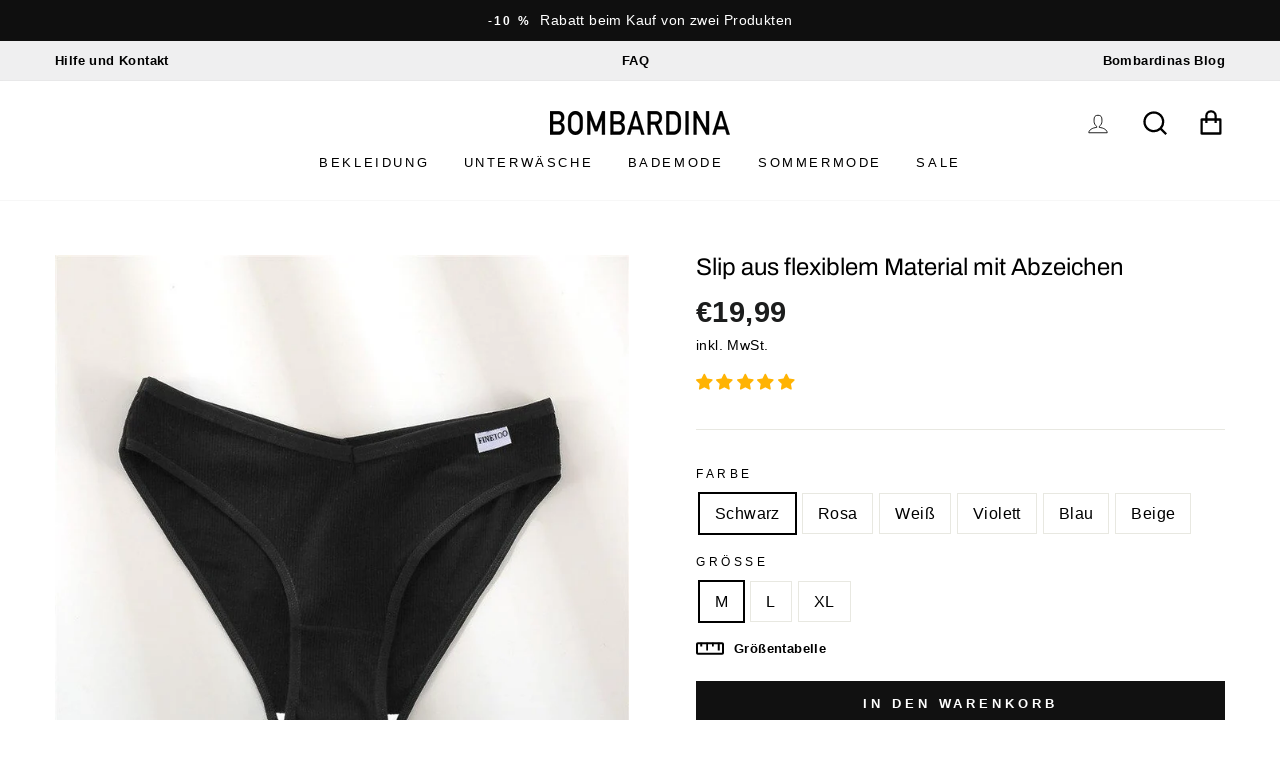

--- FILE ---
content_type: text/html; charset=utf-8
request_url: https://bombardina.de/products/figi-13
body_size: 55437
content:
<!doctype html>
<html class="no-js" lang="de">
<head>
	<script src="//bombardina.de/cdn/shop/files/pandectes-rules.js?v=7634756589227522941"></script>
  
  <meta name="google-site-verification" content="X_hRkiGGMnYQdXt3t6aGGSO0gLy1oyH5faICe_krItc" />
  <meta charset="utf-8">
  <meta http-equiv="X-UA-Compatible" content="IE=edge,chrome=1">
  <meta name="viewport" content="width=device-width,initial-scale=1">
  <meta name="theme-color" content="#111111">
  <link rel="canonical" href="https://bombardina.de/products/figi-13">
  <meta name="format-detection" content="telephone=no">


  <!-- Added by MalikTarry: WebSite SearchAction Structured Data  -->
  
<link rel="shortcut icon" href="//bombardina.de/cdn/shop/files/favicon_bombardina_32x32.png?v=1643116298" type="image/png" />
  <title>Slip aus flexiblem Material mit Abzeichen&ndash; Bombardina.de</title><meta name="description" content="Ein Slip aus flexiblem und komfortablem Material für perfekte Bewegungsfreiheit. Er ist in einheitlicher Farbe und hat Zierstreifen. Er ist mit einem Abzeichen auf der Vorderseite ausgestattet. Typ: Slip Einheitliche Farben Flexibles Material ermöglicht Bewegungsfreiheit Zierstreifen Verfügbare Farben: schwarz, rosa, w"><meta property="og:site_name" content="Bombardina.de">
  <meta property="og:url" content="https://bombardina.de/products/figi-13">
  <meta property="og:title" content="Slip aus flexiblem Material mit Abzeichen">
  <meta property="og:type" content="product">
  <meta property="og:description" content="Ein Slip aus flexiblem und komfortablem Material für perfekte Bewegungsfreiheit. Er ist in einheitlicher Farbe und hat Zierstreifen. Er ist mit einem Abzeichen auf der Vorderseite ausgestattet. Typ: Slip Einheitliche Farben Flexibles Material ermöglicht Bewegungsfreiheit Zierstreifen Verfügbare Farben: schwarz, rosa, w"><meta property="og:image" content="http://bombardina.de/cdn/shop/products/figi-czarny-m_2eeb56a9-9752-4d1f-a50e-5bf682249ad4_1200x1200.jpg?v=1642333979"><meta property="og:image" content="http://bombardina.de/cdn/shop/products/figi-rozowy-m-2_dc3467ff-5579-4c8b-b20b-b246013d119b_1200x1200.jpg?v=1642333979"><meta property="og:image" content="http://bombardina.de/cdn/shop/products/figi-bialy-m-3_08a5b497-4c59-47ed-b2cb-34535b7c40bb_1200x1200.jpg?v=1642333979">
  <meta property="og:image:secure_url" content="https://bombardina.de/cdn/shop/products/figi-czarny-m_2eeb56a9-9752-4d1f-a50e-5bf682249ad4_1200x1200.jpg?v=1642333979"><meta property="og:image:secure_url" content="https://bombardina.de/cdn/shop/products/figi-rozowy-m-2_dc3467ff-5579-4c8b-b20b-b246013d119b_1200x1200.jpg?v=1642333979"><meta property="og:image:secure_url" content="https://bombardina.de/cdn/shop/products/figi-bialy-m-3_08a5b497-4c59-47ed-b2cb-34535b7c40bb_1200x1200.jpg?v=1642333979">
  <meta name="twitter:site" content="@">
  <meta name="twitter:card" content="summary_large_image">
  <meta name="twitter:title" content="Slip aus flexiblem Material mit Abzeichen">
  <meta name="twitter:description" content="Ein Slip aus flexiblem und komfortablem Material für perfekte Bewegungsfreiheit. Er ist in einheitlicher Farbe und hat Zierstreifen. Er ist mit einem Abzeichen auf der Vorderseite ausgestattet. Typ: Slip Einheitliche Farben Flexibles Material ermöglicht Bewegungsfreiheit Zierstreifen Verfügbare Farben: schwarz, rosa, w">


  <style data-shopify>
  @font-face {
  font-family: Archivo;
  font-weight: 400;
  font-style: normal;
  src: url("//bombardina.de/cdn/fonts/archivo/archivo_n4.dc8d917cc69af0a65ae04d01fd8eeab28a3573c9.woff2") format("woff2"),
       url("//bombardina.de/cdn/fonts/archivo/archivo_n4.bd6b9c34fdb81d7646836be8065ce3c80a2cc984.woff") format("woff");
}

  

  
  
  
</style>

  <link href="//bombardina.de/cdn/shop/t/5/assets/theme.scss.css?v=85658255218427438171759343235" rel="stylesheet" type="text/css" media="all" />
  <link href="//bombardina.de/cdn/shop/t/5/assets/bombardina.scss.css?v=166584862749008146351698411979" rel="stylesheet" type="text/css" media="all" />

  <style data-shopify>
    .collection-item__title {
      font-size: 14.4px;
    }

    @media screen and (min-width: 769px) {
      .collection-item__title {
        font-size: 18px;
      }
    }
  </style>

  <script>
    document.documentElement.className = document.documentElement.className.replace('no-js', 'js');

    window.theme = window.theme || {};
    theme.strings = {
      addToCart: "In den Warenkorb",
      soldOut: "Ausverkauft",
      unavailable: "Nicht verfügbar",
      stockLabel: "[count] auf Lager",
      willNotShipUntil: "Wird nach dem [date] versendet",
      willBeInStockAfter: "Wird nach dem [date] auf Lager sein",
      waitingForStock: "Inventar auf dem Weg",
      savePrice: "Sparen [saved_amount]",
      cartEmpty: "Ihr Warenkorb ist im Moment leer.",
      cartTermsConfirmation: "Sie müssen den Verkaufsbedingungen zustimmen, um auszuchecken"
    };
    theme.settings = {
      dynamicVariantsEnable: true,
      dynamicVariantType: "button",
      cartType: "drawer",
      moneyFormat: "€{{amount_with_comma_separator}}",
      saveType: "dollar",
      recentlyViewedEnabled: false,
      predictiveSearch: true,
      predictiveSearchType: "product",
      inventoryThreshold: 10,
      quickView: false,
      themeName: 'Impulse',
      themeVersion: "3.0.3"
    };
  </script>

  

                <script>
            window.addEventListener('globoFilterRenderCompleted', function () {
              if(theme && theme.sections && theme.Collection) {
                theme.sections.register('collection-template', theme.Collection);
              }
              if(theme && theme.initQuickShop) {
                theme.initQuickShop();
              }
            });
          </script>
        <script>
      window.addEventListener('globoFilterCloseSearchCompleted', function () {
        if (document.querySelector('#SearchClose') !== null) {
          document.querySelector('#SearchClose').click();
        }
      });
    </script>
  

<script>window.performance && window.performance.mark && window.performance.mark('shopify.content_for_header.start');</script><meta id="shopify-digital-wallet" name="shopify-digital-wallet" content="/60105949345/digital_wallets/dialog">
<meta name="shopify-checkout-api-token" content="14244e4d33b11bbec9bfcea777b3e444">
<meta id="in-context-paypal-metadata" data-shop-id="60105949345" data-venmo-supported="false" data-environment="production" data-locale="de_DE" data-paypal-v4="true" data-currency="EUR">
<link rel="alternate" type="application/json+oembed" href="https://bombardina.de/products/figi-13.oembed">
<script async="async" src="/checkouts/internal/preloads.js?locale=de-DE"></script>
<script id="shopify-features" type="application/json">{"accessToken":"14244e4d33b11bbec9bfcea777b3e444","betas":["rich-media-storefront-analytics"],"domain":"bombardina.de","predictiveSearch":true,"shopId":60105949345,"locale":"de"}</script>
<script>var Shopify = Shopify || {};
Shopify.shop = "bombardina-de.myshopify.com";
Shopify.locale = "de";
Shopify.currency = {"active":"EUR","rate":"1.0"};
Shopify.country = "DE";
Shopify.theme = {"name":"Last Working Theme - before Optimization","id":158726193496,"schema_name":"Impulse","schema_version":"3.0.3","theme_store_id":887,"role":"main"};
Shopify.theme.handle = "null";
Shopify.theme.style = {"id":null,"handle":null};
Shopify.cdnHost = "bombardina.de/cdn";
Shopify.routes = Shopify.routes || {};
Shopify.routes.root = "/";</script>
<script type="module">!function(o){(o.Shopify=o.Shopify||{}).modules=!0}(window);</script>
<script>!function(o){function n(){var o=[];function n(){o.push(Array.prototype.slice.apply(arguments))}return n.q=o,n}var t=o.Shopify=o.Shopify||{};t.loadFeatures=n(),t.autoloadFeatures=n()}(window);</script>
<script id="shop-js-analytics" type="application/json">{"pageType":"product"}</script>
<script defer="defer" async type="module" src="//bombardina.de/cdn/shopifycloud/shop-js/modules/v2/client.init-shop-cart-sync_HUjMWWU5.de.esm.js"></script>
<script defer="defer" async type="module" src="//bombardina.de/cdn/shopifycloud/shop-js/modules/v2/chunk.common_QpfDqRK1.esm.js"></script>
<script type="module">
  await import("//bombardina.de/cdn/shopifycloud/shop-js/modules/v2/client.init-shop-cart-sync_HUjMWWU5.de.esm.js");
await import("//bombardina.de/cdn/shopifycloud/shop-js/modules/v2/chunk.common_QpfDqRK1.esm.js");

  window.Shopify.SignInWithShop?.initShopCartSync?.({"fedCMEnabled":true,"windoidEnabled":true});

</script>
<script>(function() {
  var isLoaded = false;
  function asyncLoad() {
    if (isLoaded) return;
    isLoaded = true;
    var urls = ["https:\/\/cdn.shopify.com\/s\/files\/1\/0601\/0594\/9345\/t\/1\/assets\/globo.filter.init.js?shop=bombardina-de.myshopify.com","https:\/\/sfdr.co\/sfdr.js?sid=43185\u0026shop=bombardina-de.myshopify.com"];
    for (var i = 0; i < urls.length; i++) {
      var s = document.createElement('script');
      s.type = 'text/javascript';
      s.async = true;
      s.src = urls[i];
      var x = document.getElementsByTagName('script')[0];
      x.parentNode.insertBefore(s, x);
    }
  };
  if(window.attachEvent) {
    window.attachEvent('onload', asyncLoad);
  } else {
    window.addEventListener('load', asyncLoad, false);
  }
})();</script>
<script id="__st">var __st={"a":60105949345,"offset":3600,"reqid":"c4c8855c-2304-4014-8091-290fca293656-1768636951","pageurl":"bombardina.de\/products\/figi-13","u":"d9ba07633bed","p":"product","rtyp":"product","rid":7215057371297};</script>
<script>window.ShopifyPaypalV4VisibilityTracking = true;</script>
<script id="captcha-bootstrap">!function(){'use strict';const t='contact',e='account',n='new_comment',o=[[t,t],['blogs',n],['comments',n],[t,'customer']],c=[[e,'customer_login'],[e,'guest_login'],[e,'recover_customer_password'],[e,'create_customer']],r=t=>t.map((([t,e])=>`form[action*='/${t}']:not([data-nocaptcha='true']) input[name='form_type'][value='${e}']`)).join(','),a=t=>()=>t?[...document.querySelectorAll(t)].map((t=>t.form)):[];function s(){const t=[...o],e=r(t);return a(e)}const i='password',u='form_key',d=['recaptcha-v3-token','g-recaptcha-response','h-captcha-response',i],f=()=>{try{return window.sessionStorage}catch{return}},m='__shopify_v',_=t=>t.elements[u];function p(t,e,n=!1){try{const o=window.sessionStorage,c=JSON.parse(o.getItem(e)),{data:r}=function(t){const{data:e,action:n}=t;return t[m]||n?{data:e,action:n}:{data:t,action:n}}(c);for(const[e,n]of Object.entries(r))t.elements[e]&&(t.elements[e].value=n);n&&o.removeItem(e)}catch(o){console.error('form repopulation failed',{error:o})}}const l='form_type',E='cptcha';function T(t){t.dataset[E]=!0}const w=window,h=w.document,L='Shopify',v='ce_forms',y='captcha';let A=!1;((t,e)=>{const n=(g='f06e6c50-85a8-45c8-87d0-21a2b65856fe',I='https://cdn.shopify.com/shopifycloud/storefront-forms-hcaptcha/ce_storefront_forms_captcha_hcaptcha.v1.5.2.iife.js',D={infoText:'Durch hCaptcha geschützt',privacyText:'Datenschutz',termsText:'Allgemeine Geschäftsbedingungen'},(t,e,n)=>{const o=w[L][v],c=o.bindForm;if(c)return c(t,g,e,D).then(n);var r;o.q.push([[t,g,e,D],n]),r=I,A||(h.body.append(Object.assign(h.createElement('script'),{id:'captcha-provider',async:!0,src:r})),A=!0)});var g,I,D;w[L]=w[L]||{},w[L][v]=w[L][v]||{},w[L][v].q=[],w[L][y]=w[L][y]||{},w[L][y].protect=function(t,e){n(t,void 0,e),T(t)},Object.freeze(w[L][y]),function(t,e,n,w,h,L){const[v,y,A,g]=function(t,e,n){const i=e?o:[],u=t?c:[],d=[...i,...u],f=r(d),m=r(i),_=r(d.filter((([t,e])=>n.includes(e))));return[a(f),a(m),a(_),s()]}(w,h,L),I=t=>{const e=t.target;return e instanceof HTMLFormElement?e:e&&e.form},D=t=>v().includes(t);t.addEventListener('submit',(t=>{const e=I(t);if(!e)return;const n=D(e)&&!e.dataset.hcaptchaBound&&!e.dataset.recaptchaBound,o=_(e),c=g().includes(e)&&(!o||!o.value);(n||c)&&t.preventDefault(),c&&!n&&(function(t){try{if(!f())return;!function(t){const e=f();if(!e)return;const n=_(t);if(!n)return;const o=n.value;o&&e.removeItem(o)}(t);const e=Array.from(Array(32),(()=>Math.random().toString(36)[2])).join('');!function(t,e){_(t)||t.append(Object.assign(document.createElement('input'),{type:'hidden',name:u})),t.elements[u].value=e}(t,e),function(t,e){const n=f();if(!n)return;const o=[...t.querySelectorAll(`input[type='${i}']`)].map((({name:t})=>t)),c=[...d,...o],r={};for(const[a,s]of new FormData(t).entries())c.includes(a)||(r[a]=s);n.setItem(e,JSON.stringify({[m]:1,action:t.action,data:r}))}(t,e)}catch(e){console.error('failed to persist form',e)}}(e),e.submit())}));const S=(t,e)=>{t&&!t.dataset[E]&&(n(t,e.some((e=>e===t))),T(t))};for(const o of['focusin','change'])t.addEventListener(o,(t=>{const e=I(t);D(e)&&S(e,y())}));const B=e.get('form_key'),M=e.get(l),P=B&&M;t.addEventListener('DOMContentLoaded',(()=>{const t=y();if(P)for(const e of t)e.elements[l].value===M&&p(e,B);[...new Set([...A(),...v().filter((t=>'true'===t.dataset.shopifyCaptcha))])].forEach((e=>S(e,t)))}))}(h,new URLSearchParams(w.location.search),n,t,e,['guest_login'])})(!0,!0)}();</script>
<script integrity="sha256-4kQ18oKyAcykRKYeNunJcIwy7WH5gtpwJnB7kiuLZ1E=" data-source-attribution="shopify.loadfeatures" defer="defer" src="//bombardina.de/cdn/shopifycloud/storefront/assets/storefront/load_feature-a0a9edcb.js" crossorigin="anonymous"></script>
<script data-source-attribution="shopify.dynamic_checkout.dynamic.init">var Shopify=Shopify||{};Shopify.PaymentButton=Shopify.PaymentButton||{isStorefrontPortableWallets:!0,init:function(){window.Shopify.PaymentButton.init=function(){};var t=document.createElement("script");t.src="https://bombardina.de/cdn/shopifycloud/portable-wallets/latest/portable-wallets.de.js",t.type="module",document.head.appendChild(t)}};
</script>
<script data-source-attribution="shopify.dynamic_checkout.buyer_consent">
  function portableWalletsHideBuyerConsent(e){var t=document.getElementById("shopify-buyer-consent"),n=document.getElementById("shopify-subscription-policy-button");t&&n&&(t.classList.add("hidden"),t.setAttribute("aria-hidden","true"),n.removeEventListener("click",e))}function portableWalletsShowBuyerConsent(e){var t=document.getElementById("shopify-buyer-consent"),n=document.getElementById("shopify-subscription-policy-button");t&&n&&(t.classList.remove("hidden"),t.removeAttribute("aria-hidden"),n.addEventListener("click",e))}window.Shopify?.PaymentButton&&(window.Shopify.PaymentButton.hideBuyerConsent=portableWalletsHideBuyerConsent,window.Shopify.PaymentButton.showBuyerConsent=portableWalletsShowBuyerConsent);
</script>
<script data-source-attribution="shopify.dynamic_checkout.cart.bootstrap">document.addEventListener("DOMContentLoaded",(function(){function t(){return document.querySelector("shopify-accelerated-checkout-cart, shopify-accelerated-checkout")}if(t())Shopify.PaymentButton.init();else{new MutationObserver((function(e,n){t()&&(Shopify.PaymentButton.init(),n.disconnect())})).observe(document.body,{childList:!0,subtree:!0})}}));
</script>
<link id="shopify-accelerated-checkout-styles" rel="stylesheet" media="screen" href="https://bombardina.de/cdn/shopifycloud/portable-wallets/latest/accelerated-checkout-backwards-compat.css" crossorigin="anonymous">
<style id="shopify-accelerated-checkout-cart">
        #shopify-buyer-consent {
  margin-top: 1em;
  display: inline-block;
  width: 100%;
}

#shopify-buyer-consent.hidden {
  display: none;
}

#shopify-subscription-policy-button {
  background: none;
  border: none;
  padding: 0;
  text-decoration: underline;
  font-size: inherit;
  cursor: pointer;
}

#shopify-subscription-policy-button::before {
  box-shadow: none;
}

      </style>

<script>window.performance && window.performance.mark && window.performance.mark('shopify.content_for_header.end');</script>

  <script src="//bombardina.de/cdn/shop/t/5/assets/vendor-scripts-v6.js" defer="defer"></script>

  

  <script src="//bombardina.de/cdn/shop/t/5/assets/theme.js?v=167960000885667986231698411979" defer="defer"></script><!-- "snippets/booster-common.liquid" was not rendered, the associated app was uninstalled -->
   
<!-- Start of Judge.me Core -->
<link rel="dns-prefetch" href="https://cdn.judge.me/">
<script data-cfasync='false' class='jdgm-settings-script'>window.jdgmSettings={"pagination":5,"disable_web_reviews":false,"badge_no_review_text":"Keine Bewertungen","badge_n_reviews_text":"{{ n }} Bewertung/Bewertungen","badge_star_color":"#ffb303","hide_badge_preview_if_no_reviews":true,"badge_hide_text":false,"enforce_center_preview_badge":false,"widget_title":"Kundenbewertungen","widget_open_form_text":"Bewertung schreiben","widget_close_form_text":"Bewertung abbrechen","widget_refresh_page_text":"Seite aktualisieren","widget_summary_text":"Basierend auf {{ number_of_reviews }} Bewertung/Bewertungen","widget_no_review_text":"Schreiben Sie die erste Bewertung","widget_name_field_text":"Anzeigename","widget_verified_name_field_text":"Verifizierter Name (öffentlich)","widget_name_placeholder_text":"Anzeigename","widget_required_field_error_text":"Dieses Feld ist erforderlich.","widget_email_field_text":"E-Mail-Adresse","widget_verified_email_field_text":"Verifizierte E-Mail (privat, kann nicht bearbeitet werden)","widget_email_placeholder_text":"Ihre E-Mail-Adresse","widget_email_field_error_text":"Bitte geben Sie eine gültige E-Mail-Adresse ein.","widget_rating_field_text":"Bewertung","widget_review_title_field_text":"Bewertungstitel","widget_review_title_placeholder_text":"Geben Sie Ihrer Bewertung einen Titel","widget_review_body_field_text":"Bewertungsinhalt","widget_review_body_placeholder_text":"Beginnen Sie hier zu schreiben...","widget_pictures_field_text":"Bild/Video (optional)","widget_submit_review_text":"Bewertung abschicken","widget_submit_verified_review_text":"Verifizierte Bewertung abschicken","widget_submit_success_msg_with_auto_publish":"Vielen Dank! Bitte aktualisieren Sie die Seite in wenigen Augenblicken, um Ihre Bewertung zu sehen. ","widget_submit_success_msg_no_auto_publish":"Vielen Dank! Bitte aktualisieren Sie die Seite in wenigen Augenblicken, um Ihre Bewertung zu sehen. ","widget_show_default_reviews_out_of_total_text":"Es werden {{ n_reviews_shown }} von {{ n_reviews }} Bewertungen angezeigt.","widget_show_all_link_text":"Alle anzeigen","widget_show_less_link_text":"Weniger anzeigen","widget_author_said_text":"{{ reviewer_name }} sagte:","widget_days_text":"vor {{ n }} Tag/Tagen","widget_weeks_text":"vor {{ n }} Woche/Wochen","widget_months_text":"vor {{ n }} Monat/Monaten","widget_years_text":"vor {{ n }} Jahr/Jahren","widget_yesterday_text":"Gestern","widget_today_text":"Heute","widget_replied_text":"\u003e\u003e {{ shop_name }} antwortete:","widget_read_more_text":"Mehr lesen","widget_reviewer_name_as_initial":"","widget_rating_filter_color":"#ffb303","widget_rating_filter_see_all_text":"Alle Bewertungen anzeigen","widget_sorting_most_recent_text":"Neueste","widget_sorting_highest_rating_text":"Höchste Bewertung","widget_sorting_lowest_rating_text":"Niedrigste Bewertung","widget_sorting_with_pictures_text":"Nur Bilder","widget_sorting_most_helpful_text":"Hilfreichste","widget_open_question_form_text":"Eine Frage stellen","widget_reviews_subtab_text":"Bewertungen","widget_questions_subtab_text":"Fragen","widget_question_label_text":"Frage","widget_answer_label_text":"Antwort","widget_question_placeholder_text":"Schreiben Sie hier Ihre Frage","widget_submit_question_text":"Frage absenden","widget_question_submit_success_text":"Vielen Dank für Ihre Frage! Wir werden Sie benachrichtigen, sobald sie beantwortet wird.","widget_star_color":"#ffb303","verified_badge_text":"Verifiziert","verified_badge_bg_color":"","verified_badge_text_color":"","verified_badge_placement":"left-of-reviewer-name","widget_review_max_height":"","widget_hide_border":true,"widget_social_share":false,"widget_thumb":false,"widget_review_location_show":false,"widget_location_format":"country_iso_code","all_reviews_include_out_of_store_products":true,"all_reviews_out_of_store_text":"(außerhalb des Shops)","all_reviews_pagination":100,"all_reviews_product_name_prefix_text":"über","enable_review_pictures":true,"enable_question_anwser":false,"widget_theme":"leex","review_date_format":"mm/dd/yyyy","default_sort_method":"pictures-first","widget_product_reviews_subtab_text":"Produktbewertungen","widget_shop_reviews_subtab_text":"Shop-Bewertungen","widget_other_products_reviews_text":"Bewertungen für andere Produkte","widget_store_reviews_subtab_text":"Shop-Bewertungen","widget_no_store_reviews_text":"Dieser Shop hat noch keine Bewertungen erhalten","widget_web_restriction_product_reviews_text":"Dieses Produkt hat noch keine Bewertungen erhalten","widget_no_items_text":"Keine Elemente gefunden","widget_show_more_text":"Mehr anzeigen","widget_write_a_store_review_text":"Schreibe eine Ladenbewertung","widget_other_languages_heading":"Bewertungen in anderen Sprachen","widget_translate_review_text":"Bewertung übersetzen nach {{ language }}","widget_translating_review_text":"Übersetzung läuft...","widget_show_original_translation_text":"Original anzeigen ({{ language }})","widget_translate_review_failed_text":"Bewertung konnte nicht übersetzt werden.","widget_translate_review_retry_text":"Erneut versuchen","widget_translate_review_try_again_later_text":"Versuchen Sie es später noch einmal","show_product_url_for_grouped_product":false,"widget_sorting_pictures_first_text":"Bilder zuerst","show_pictures_on_all_rev_page_mobile":false,"show_pictures_on_all_rev_page_desktop":false,"floating_tab_hide_mobile_install_preference":false,"floating_tab_button_name":"★ Bewertungen","floating_tab_title":"Lassen Sie Kunden für uns sprechen","floating_tab_button_color":"","floating_tab_button_background_color":"","floating_tab_url":"","floating_tab_url_enabled":false,"floating_tab_tab_style":"text","all_reviews_text_badge_text":"Kunden bewerten uns mit {{ shop.metafields.judgeme.all_reviews_rating | round: 1 }}/5 basierend auf {{ shop.metafields.judgeme.all_reviews_count }} Bewertungen.","all_reviews_text_badge_text_branded_style":"{{ shop.metafields.judgeme.all_reviews_rating | round: 1 }} von 5 Sternen basierend auf {{ shop.metafields.judgeme.all_reviews_count }} Bewertungen","is_all_reviews_text_badge_a_link":false,"show_stars_for_all_reviews_text_badge":false,"all_reviews_text_badge_url":"","all_reviews_text_style":"text","all_reviews_text_color_style":"judgeme_brand_color","all_reviews_text_color":"#108474","all_reviews_text_show_jm_brand":true,"featured_carousel_show_header":true,"featured_carousel_title":"Lassen Sie Kunden für uns sprechen","testimonials_carousel_title":"Kunden sagen uns","videos_carousel_title":"Echte Kunden-Geschichten","cards_carousel_title":"Kunden sagen uns","featured_carousel_count_text":"aus {{ n }} Bewertungen","featured_carousel_add_link_to_all_reviews_page":false,"featured_carousel_url":"","featured_carousel_show_images":true,"featured_carousel_autoslide_interval":5,"featured_carousel_arrows_on_the_sides":false,"featured_carousel_height":250,"featured_carousel_width":80,"featured_carousel_image_size":0,"featured_carousel_image_height":250,"featured_carousel_arrow_color":"#eeeeee","verified_count_badge_style":"vintage","verified_count_badge_orientation":"horizontal","verified_count_badge_color_style":"judgeme_brand_color","verified_count_badge_color":"#108474","is_verified_count_badge_a_link":false,"verified_count_badge_url":"","verified_count_badge_show_jm_brand":true,"widget_rating_preset_default":0,"widget_first_sub_tab":"product-reviews","widget_show_histogram":true,"widget_histogram_use_custom_color":true,"widget_pagination_use_custom_color":false,"widget_star_use_custom_color":true,"widget_verified_badge_use_custom_color":false,"widget_write_review_use_custom_color":false,"picture_reminder_submit_button":"Upload Pictures","enable_review_videos":false,"mute_video_by_default":false,"widget_sorting_videos_first_text":"Videos zuerst","widget_review_pending_text":"Ausstehend","featured_carousel_items_for_large_screen":3,"social_share_options_order":"Facebook,Twitter","remove_microdata_snippet":false,"disable_json_ld":false,"enable_json_ld_products":false,"preview_badge_show_question_text":false,"preview_badge_no_question_text":"Keine Fragen","preview_badge_n_question_text":"{{ number_of_questions }} Frage/Fragen","qa_badge_show_icon":false,"qa_badge_position":"same-row","remove_judgeme_branding":false,"widget_add_search_bar":false,"widget_search_bar_placeholder":"Suchen","widget_sorting_verified_only_text":"Nur verifizierte","featured_carousel_theme":"default","featured_carousel_show_rating":true,"featured_carousel_show_title":true,"featured_carousel_show_body":true,"featured_carousel_show_date":false,"featured_carousel_show_reviewer":true,"featured_carousel_show_product":false,"featured_carousel_header_background_color":"#108474","featured_carousel_header_text_color":"#ffffff","featured_carousel_name_product_separator":"reviewed","featured_carousel_full_star_background":"#108474","featured_carousel_empty_star_background":"#dadada","featured_carousel_vertical_theme_background":"#f9fafb","featured_carousel_verified_badge_enable":false,"featured_carousel_verified_badge_color":"#108474","featured_carousel_border_style":"round","featured_carousel_review_line_length_limit":3,"featured_carousel_more_reviews_button_text":"Mehr Bewertungen lesen","featured_carousel_view_product_button_text":"Produkt ansehen","all_reviews_page_load_reviews_on":"scroll","all_reviews_page_load_more_text":"Mehr Bewertungen laden","disable_fb_tab_reviews":false,"enable_ajax_cdn_cache":false,"widget_public_name_text":"wird öffentlich angezeigt wie","default_reviewer_name":"John Smith","default_reviewer_name_has_non_latin":true,"widget_reviewer_anonymous":"Anonym","medals_widget_title":"Judge.me Bewertungsmedaillen","medals_widget_background_color":"#f9fafb","medals_widget_position":"footer_all_pages","medals_widget_border_color":"#f9fafb","medals_widget_verified_text_position":"left","medals_widget_use_monochromatic_version":false,"medals_widget_elements_color":"#108474","show_reviewer_avatar":true,"widget_invalid_yt_video_url_error_text":"Keine YouTube-Video-URL","widget_max_length_field_error_text":"Bitte geben Sie nicht mehr als {0} Zeichen ein.","widget_show_country_flag":false,"widget_show_collected_via_shop_app":true,"widget_verified_by_shop_badge_style":"light","widget_verified_by_shop_text":"Verifiziert vom Shop","widget_show_photo_gallery":false,"widget_load_with_code_splitting":true,"widget_ugc_install_preference":false,"widget_ugc_title":"Von uns hergestellt, von Ihnen geteilt","widget_ugc_subtitle":"Markieren Sie uns, um Ihr Bild auf unserer Seite zu sehen","widget_ugc_arrows_color":"#ffffff","widget_ugc_primary_button_text":"Jetzt kaufen","widget_ugc_primary_button_background_color":"#108474","widget_ugc_primary_button_text_color":"#ffffff","widget_ugc_primary_button_border_width":"0","widget_ugc_primary_button_border_style":"none","widget_ugc_primary_button_border_color":"#108474","widget_ugc_primary_button_border_radius":"25","widget_ugc_secondary_button_text":"Mehr laden","widget_ugc_secondary_button_background_color":"#ffffff","widget_ugc_secondary_button_text_color":"#108474","widget_ugc_secondary_button_border_width":"2","widget_ugc_secondary_button_border_style":"solid","widget_ugc_secondary_button_border_color":"#108474","widget_ugc_secondary_button_border_radius":"25","widget_ugc_reviews_button_text":"Bewertungen ansehen","widget_ugc_reviews_button_background_color":"#ffffff","widget_ugc_reviews_button_text_color":"#108474","widget_ugc_reviews_button_border_width":"2","widget_ugc_reviews_button_border_style":"solid","widget_ugc_reviews_button_border_color":"#108474","widget_ugc_reviews_button_border_radius":"25","widget_ugc_reviews_button_link_to":"judgeme-reviews-page","widget_ugc_show_post_date":true,"widget_ugc_max_width":"800","widget_rating_metafield_value_type":true,"widget_primary_color":"#108474","widget_enable_secondary_color":false,"widget_secondary_color":"#edf5f5","widget_summary_average_rating_text":"{{ average_rating }} von 5","widget_media_grid_title":"Kundenfotos \u0026 -videos","widget_media_grid_see_more_text":"Mehr sehen","widget_round_style":false,"widget_show_product_medals":true,"widget_verified_by_judgeme_text":"Verifiziert von Judge.me","widget_show_store_medals":true,"widget_verified_by_judgeme_text_in_store_medals":"Verifiziert von Judge.me","widget_media_field_exceed_quantity_message":"Entschuldigung, wir können nur {{ max_media }} für eine Bewertung akzeptieren.","widget_media_field_exceed_limit_message":"{{ file_name }} ist zu groß, bitte wählen Sie ein {{ media_type }} kleiner als {{ size_limit }}MB.","widget_review_submitted_text":"Bewertung abgesendet!","widget_question_submitted_text":"Frage abgesendet!","widget_close_form_text_question":"Abbrechen","widget_write_your_answer_here_text":"Schreiben Sie hier Ihre Antwort","widget_enabled_branded_link":true,"widget_show_collected_by_judgeme":false,"widget_reviewer_name_color":"","widget_write_review_text_color":"","widget_write_review_bg_color":"","widget_collected_by_judgeme_text":"gesammelt von Judge.me","widget_pagination_type":"standard","widget_load_more_text":"Mehr laden","widget_load_more_color":"#108474","widget_full_review_text":"Vollständige Bewertung","widget_read_more_reviews_text":"Mehr Bewertungen lesen","widget_read_questions_text":"Fragen lesen","widget_questions_and_answers_text":"Fragen \u0026 Antworten","widget_verified_by_text":"Verifiziert von","widget_verified_text":"Verifiziert","widget_number_of_reviews_text":"{{ number_of_reviews }} Bewertungen","widget_back_button_text":"Zurück","widget_next_button_text":"Weiter","widget_custom_forms_filter_button":"Filter","custom_forms_style":"vertical","widget_show_review_information":false,"how_reviews_are_collected":"Wie werden Bewertungen gesammelt?","widget_show_review_keywords":false,"widget_gdpr_statement":"Wie wir Ihre Daten verwenden: Wir kontaktieren Sie nur bezüglich der von Ihnen abgegebenen Bewertung und nur, wenn nötig. Durch das Absenden Ihrer Bewertung stimmen Sie den \u003ca href='https://judge.me/terms' target='_blank' rel='nofollow noopener'\u003eNutzungsbedingungen\u003c/a\u003e, der \u003ca href='https://judge.me/privacy' target='_blank' rel='nofollow noopener'\u003eDatenschutzrichtlinie\u003c/a\u003e und den \u003ca href='https://judge.me/content-policy' target='_blank' rel='nofollow noopener'\u003eInhaltsrichtlinien\u003c/a\u003e von Judge.me zu.","widget_multilingual_sorting_enabled":false,"widget_translate_review_content_enabled":false,"widget_translate_review_content_method":"manual","popup_widget_review_selection":"automatically_with_pictures","popup_widget_round_border_style":true,"popup_widget_show_title":true,"popup_widget_show_body":true,"popup_widget_show_reviewer":false,"popup_widget_show_product":true,"popup_widget_show_pictures":true,"popup_widget_use_review_picture":true,"popup_widget_show_on_home_page":true,"popup_widget_show_on_product_page":true,"popup_widget_show_on_collection_page":true,"popup_widget_show_on_cart_page":true,"popup_widget_position":"bottom_left","popup_widget_first_review_delay":5,"popup_widget_duration":5,"popup_widget_interval":5,"popup_widget_review_count":5,"popup_widget_hide_on_mobile":true,"review_snippet_widget_round_border_style":true,"review_snippet_widget_card_color":"#FFFFFF","review_snippet_widget_slider_arrows_background_color":"#FFFFFF","review_snippet_widget_slider_arrows_color":"#000000","review_snippet_widget_star_color":"#108474","show_product_variant":false,"all_reviews_product_variant_label_text":"Variante: ","widget_show_verified_branding":false,"widget_ai_summary_title":"Kunden sagen","widget_ai_summary_disclaimer":"KI-gestützte Bewertungszusammenfassung basierend auf aktuellen Kundenbewertungen","widget_show_ai_summary":false,"widget_show_ai_summary_bg":false,"widget_show_review_title_input":true,"redirect_reviewers_invited_via_email":"review_widget","request_store_review_after_product_review":false,"request_review_other_products_in_order":false,"review_form_color_scheme":"default","review_form_corner_style":"square","review_form_star_color":{},"review_form_text_color":"#333333","review_form_background_color":"#ffffff","review_form_field_background_color":"#fafafa","review_form_button_color":{},"review_form_button_text_color":"#ffffff","review_form_modal_overlay_color":"#000000","review_content_screen_title_text":"Wie würden Sie dieses Produkt bewerten?","review_content_introduction_text":"Wir würden uns freuen, wenn Sie etwas über Ihre Erfahrung teilen würden.","store_review_form_title_text":"Wie würden Sie diesen Shop bewerten?","store_review_form_introduction_text":"Wir würden uns freuen, wenn Sie etwas über Ihre Erfahrung teilen würden.","show_review_guidance_text":true,"one_star_review_guidance_text":"Schlecht","five_star_review_guidance_text":"Großartig","customer_information_screen_title_text":"Über Sie","customer_information_introduction_text":"Bitte teilen Sie uns mehr über sich mit.","custom_questions_screen_title_text":"Ihre Erfahrung im Detail","custom_questions_introduction_text":"Hier sind einige Fragen, die uns helfen, mehr über Ihre Erfahrung zu verstehen.","review_submitted_screen_title_text":"Vielen Dank für Ihre Bewertung!","review_submitted_screen_thank_you_text":"Wir verarbeiten sie und sie wird bald im Shop erscheinen.","review_submitted_screen_email_verification_text":"Bitte bestätigen Sie Ihre E-Mail-Adresse, indem Sie auf den Link klicken, den wir Ihnen gerade gesendet haben. Dies hilft uns, die Bewertungen authentisch zu halten.","review_submitted_request_store_review_text":"Möchten Sie Ihre Erfahrung beim Einkaufen bei uns teilen?","review_submitted_review_other_products_text":"Möchten Sie diese Produkte bewerten?","store_review_screen_title_text":"Möchten Sie Ihre Erfahrung mit uns teilen?","store_review_introduction_text":"Wir würden uns freuen, wenn Sie etwas über Ihre Erfahrung teilen würden.","reviewer_media_screen_title_picture_text":"Bild teilen","reviewer_media_introduction_picture_text":"Laden Sie ein Foto hoch, um Ihre Bewertung zu unterstützen.","reviewer_media_screen_title_video_text":"Video teilen","reviewer_media_introduction_video_text":"Laden Sie ein Video hoch, um Ihre Bewertung zu unterstützen.","reviewer_media_screen_title_picture_or_video_text":"Bild oder Video teilen","reviewer_media_introduction_picture_or_video_text":"Laden Sie ein Foto oder Video hoch, um Ihre Bewertung zu unterstützen.","reviewer_media_youtube_url_text":"Fügen Sie hier Ihre Youtube-URL ein","advanced_settings_next_step_button_text":"Weiter","advanced_settings_close_review_button_text":"Schließen","modal_write_review_flow":false,"write_review_flow_required_text":"Erforderlich","write_review_flow_privacy_message_text":"Wir respektieren Ihre Privatsphäre.","write_review_flow_anonymous_text":"Bewertung als anonym","write_review_flow_visibility_text":"Dies wird nicht für andere Kunden sichtbar sein.","write_review_flow_multiple_selection_help_text":"Wählen Sie so viele aus, wie Sie möchten","write_review_flow_single_selection_help_text":"Wählen Sie eine Option","write_review_flow_required_field_error_text":"Dieses Feld ist erforderlich","write_review_flow_invalid_email_error_text":"Bitte geben Sie eine gültige E-Mail-Adresse ein","write_review_flow_max_length_error_text":"Max. {{ max_length }} Zeichen.","write_review_flow_media_upload_text":"\u003cb\u003eZum Hochladen klicken\u003c/b\u003e oder ziehen und ablegen","write_review_flow_gdpr_statement":"Wir kontaktieren Sie nur bei Bedarf bezüglich Ihrer Bewertung. Mit dem Absenden Ihrer Bewertung stimmen Sie unseren \u003ca href='https://judge.me/terms' target='_blank' rel='nofollow noopener'\u003eGeschäftsbedingungen\u003c/a\u003e und unserer \u003ca href='https://judge.me/privacy' target='_blank' rel='nofollow noopener'\u003eDatenschutzrichtlinie\u003c/a\u003e zu.","rating_only_reviews_enabled":false,"show_negative_reviews_help_screen":false,"new_review_flow_help_screen_rating_threshold":3,"negative_review_resolution_screen_title_text":"Erzählen Sie uns mehr","negative_review_resolution_text":"Ihre Erfahrung ist uns wichtig. Falls es Probleme mit Ihrem Kauf gab, sind wir hier, um zu helfen. Zögern Sie nicht, uns zu kontaktieren, wir würden gerne die Gelegenheit haben, die Dinge zu korrigieren.","negative_review_resolution_button_text":"Kontaktieren Sie uns","negative_review_resolution_proceed_with_review_text":"Hinterlassen Sie eine Bewertung","negative_review_resolution_subject":"Problem mit dem Kauf von {{ shop_name }}.{{ order_name }}","preview_badge_collection_page_install_status":false,"widget_review_custom_css":"","preview_badge_custom_css":"","preview_badge_stars_count":"5-stars","featured_carousel_custom_css":"","floating_tab_custom_css":"","all_reviews_widget_custom_css":"","medals_widget_custom_css":"","verified_badge_custom_css":"","all_reviews_text_custom_css":"","transparency_badges_collected_via_store_invite":false,"transparency_badges_from_another_provider":false,"transparency_badges_collected_from_store_visitor":false,"transparency_badges_collected_by_verified_review_provider":false,"transparency_badges_earned_reward":false,"transparency_badges_collected_via_store_invite_text":"Bewertung gesammelt durch eine Einladung zum Shop","transparency_badges_from_another_provider_text":"Bewertung gesammelt von einem anderen Anbieter","transparency_badges_collected_from_store_visitor_text":"Bewertung gesammelt von einem Shop-Besucher","transparency_badges_written_in_google_text":"Bewertung in Google geschrieben","transparency_badges_written_in_etsy_text":"Bewertung in Etsy geschrieben","transparency_badges_written_in_shop_app_text":"Bewertung in Shop App geschrieben","transparency_badges_earned_reward_text":"Bewertung erhielt eine Belohnung für zukünftige Bestellungen","product_review_widget_per_page":8,"widget_store_review_label_text":"Shop-Bewertung","checkout_comment_extension_title_on_product_page":"Customer Comments","checkout_comment_extension_num_latest_comment_show":5,"checkout_comment_extension_format":"name_and_timestamp","checkout_comment_customer_name":"last_initial","checkout_comment_comment_notification":true,"preview_badge_collection_page_install_preference":false,"preview_badge_home_page_install_preference":false,"preview_badge_product_page_install_preference":false,"review_widget_install_preference":"","review_carousel_install_preference":false,"floating_reviews_tab_install_preference":"none","verified_reviews_count_badge_install_preference":false,"all_reviews_text_install_preference":false,"review_widget_best_location":false,"judgeme_medals_install_preference":false,"review_widget_revamp_enabled":false,"review_widget_qna_enabled":false,"review_widget_header_theme":"minimal","review_widget_widget_title_enabled":true,"review_widget_header_text_size":"medium","review_widget_header_text_weight":"regular","review_widget_average_rating_style":"compact","review_widget_bar_chart_enabled":true,"review_widget_bar_chart_type":"numbers","review_widget_bar_chart_style":"standard","review_widget_expanded_media_gallery_enabled":false,"review_widget_reviews_section_theme":"standard","review_widget_image_style":"thumbnails","review_widget_review_image_ratio":"square","review_widget_stars_size":"medium","review_widget_verified_badge":"standard_text","review_widget_review_title_text_size":"medium","review_widget_review_text_size":"medium","review_widget_review_text_length":"medium","review_widget_number_of_columns_desktop":3,"review_widget_carousel_transition_speed":5,"review_widget_custom_questions_answers_display":"always","review_widget_button_text_color":"#FFFFFF","review_widget_text_color":"#000000","review_widget_lighter_text_color":"#7B7B7B","review_widget_corner_styling":"soft","review_widget_review_word_singular":"Bewertung","review_widget_review_word_plural":"Bewertungen","review_widget_voting_label":"Hilfreich?","review_widget_shop_reply_label":"Antwort von {{ shop_name }}:","review_widget_filters_title":"Filter","qna_widget_question_word_singular":"Frage","qna_widget_question_word_plural":"Fragen","qna_widget_answer_reply_label":"Antwort von {{ answerer_name }}:","qna_content_screen_title_text":"Frage dieses Produkts stellen","qna_widget_question_required_field_error_text":"Bitte geben Sie Ihre Frage ein.","qna_widget_flow_gdpr_statement":"Wir kontaktieren Sie nur bei Bedarf bezüglich Ihrer Frage. Mit dem Absenden Ihrer Frage stimmen Sie unseren \u003ca href='https://judge.me/terms' target='_blank' rel='nofollow noopener'\u003eGeschäftsbedingungen\u003c/a\u003e und unserer \u003ca href='https://judge.me/privacy' target='_blank' rel='nofollow noopener'\u003eDatenschutzrichtlinie\u003c/a\u003e zu.","qna_widget_question_submitted_text":"Danke für Ihre Frage!","qna_widget_close_form_text_question":"Schließen","qna_widget_question_submit_success_text":"Wir werden Ihnen per E-Mail informieren, wenn wir Ihre Frage beantworten.","all_reviews_widget_v2025_enabled":false,"all_reviews_widget_v2025_header_theme":"default","all_reviews_widget_v2025_widget_title_enabled":true,"all_reviews_widget_v2025_header_text_size":"medium","all_reviews_widget_v2025_header_text_weight":"regular","all_reviews_widget_v2025_average_rating_style":"compact","all_reviews_widget_v2025_bar_chart_enabled":true,"all_reviews_widget_v2025_bar_chart_type":"numbers","all_reviews_widget_v2025_bar_chart_style":"standard","all_reviews_widget_v2025_expanded_media_gallery_enabled":false,"all_reviews_widget_v2025_show_store_medals":true,"all_reviews_widget_v2025_show_photo_gallery":true,"all_reviews_widget_v2025_show_review_keywords":false,"all_reviews_widget_v2025_show_ai_summary":false,"all_reviews_widget_v2025_show_ai_summary_bg":false,"all_reviews_widget_v2025_add_search_bar":false,"all_reviews_widget_v2025_default_sort_method":"most-recent","all_reviews_widget_v2025_reviews_per_page":10,"all_reviews_widget_v2025_reviews_section_theme":"default","all_reviews_widget_v2025_image_style":"thumbnails","all_reviews_widget_v2025_review_image_ratio":"square","all_reviews_widget_v2025_stars_size":"medium","all_reviews_widget_v2025_verified_badge":"bold_badge","all_reviews_widget_v2025_review_title_text_size":"medium","all_reviews_widget_v2025_review_text_size":"medium","all_reviews_widget_v2025_review_text_length":"medium","all_reviews_widget_v2025_number_of_columns_desktop":3,"all_reviews_widget_v2025_carousel_transition_speed":5,"all_reviews_widget_v2025_custom_questions_answers_display":"always","all_reviews_widget_v2025_show_product_variant":false,"all_reviews_widget_v2025_show_reviewer_avatar":true,"all_reviews_widget_v2025_reviewer_name_as_initial":"","all_reviews_widget_v2025_review_location_show":false,"all_reviews_widget_v2025_location_format":"","all_reviews_widget_v2025_show_country_flag":false,"all_reviews_widget_v2025_verified_by_shop_badge_style":"light","all_reviews_widget_v2025_social_share":false,"all_reviews_widget_v2025_social_share_options_order":"Facebook,Twitter,LinkedIn,Pinterest","all_reviews_widget_v2025_pagination_type":"standard","all_reviews_widget_v2025_button_text_color":"#FFFFFF","all_reviews_widget_v2025_text_color":"#000000","all_reviews_widget_v2025_lighter_text_color":"#7B7B7B","all_reviews_widget_v2025_corner_styling":"soft","all_reviews_widget_v2025_title":"Kundenbewertungen","all_reviews_widget_v2025_ai_summary_title":"Kunden sagen über diesen Shop","all_reviews_widget_v2025_no_review_text":"Schreiben Sie die erste Bewertung","platform":"shopify","branding_url":"https://app.judge.me/reviews","branding_text":"Unterstützt von Judge.me","locale":"en","reply_name":"Bombardina.de","widget_version":"2.1","footer":true,"autopublish":false,"review_dates":false,"enable_custom_form":false,"shop_locale":"de","enable_multi_locales_translations":false,"show_review_title_input":true,"review_verification_email_status":"never","can_be_branded":false,"reply_name_text":"Bombardina.de"};</script> <style class='jdgm-settings-style'>﻿.jdgm-xx{left:0}:not(.jdgm-prev-badge__stars)>.jdgm-star{color:#ffb303}.jdgm-histogram .jdgm-star.jdgm-star{color:#ffb303}.jdgm-preview-badge .jdgm-star.jdgm-star{color:#ffb303}.jdgm-histogram .jdgm-histogram__bar-content{background:#ffb303}.jdgm-histogram .jdgm-histogram__bar:after{background:#ffb303}.jdgm-prev-badge[data-average-rating='0.00']{display:none !important}.jdgm-rev .jdgm-rev__timestamp,.jdgm-quest .jdgm-rev__timestamp,.jdgm-carousel-item__timestamp{display:none !important}.jdgm-widget.jdgm-all-reviews-widget,.jdgm-widget .jdgm-rev-widg{border:none;padding:0}.jdgm-author-all-initials{display:none !important}.jdgm-author-last-initial{display:none !important}.jdgm-rev-widg__title{visibility:hidden}.jdgm-rev-widg__summary-text{visibility:hidden}.jdgm-prev-badge__text{visibility:hidden}.jdgm-rev__replier:before{content:'Bombardina.de'}.jdgm-rev__prod-link-prefix:before{content:'über'}.jdgm-rev__variant-label:before{content:'Variante: '}.jdgm-rev__out-of-store-text:before{content:'(außerhalb des Shops)'}@media only screen and (min-width: 768px){.jdgm-rev__pics .jdgm-rev_all-rev-page-picture-separator,.jdgm-rev__pics .jdgm-rev__product-picture{display:none}}@media only screen and (max-width: 768px){.jdgm-rev__pics .jdgm-rev_all-rev-page-picture-separator,.jdgm-rev__pics .jdgm-rev__product-picture{display:none}}.jdgm-preview-badge[data-template="product"]{display:none !important}.jdgm-preview-badge[data-template="collection"]{display:none !important}.jdgm-preview-badge[data-template="index"]{display:none !important}.jdgm-review-widget[data-from-snippet="true"]{display:none !important}.jdgm-verified-count-badget[data-from-snippet="true"]{display:none !important}.jdgm-carousel-wrapper[data-from-snippet="true"]{display:none !important}.jdgm-all-reviews-text[data-from-snippet="true"]{display:none !important}.jdgm-medals-section[data-from-snippet="true"]{display:none !important}.jdgm-ugc-media-wrapper[data-from-snippet="true"]{display:none !important}.jdgm-rev__transparency-badge[data-badge-type="review_collected_via_store_invitation"]{display:none !important}.jdgm-rev__transparency-badge[data-badge-type="review_collected_from_another_provider"]{display:none !important}.jdgm-rev__transparency-badge[data-badge-type="review_collected_from_store_visitor"]{display:none !important}.jdgm-rev__transparency-badge[data-badge-type="review_written_in_etsy"]{display:none !important}.jdgm-rev__transparency-badge[data-badge-type="review_written_in_google_business"]{display:none !important}.jdgm-rev__transparency-badge[data-badge-type="review_written_in_shop_app"]{display:none !important}.jdgm-rev__transparency-badge[data-badge-type="review_earned_for_future_purchase"]{display:none !important}
</style> <style class='jdgm-settings-style'></style> <script data-cfasync="false" type="text/javascript" async src="https://cdnwidget.judge.me/shopify_v2/leex.js" id="judgeme_widget_leex_js"></script>
<link id="judgeme_widget_leex_css" rel="stylesheet" type="text/css" media="nope!" onload="this.media='all'" href="https://cdnwidget.judge.me/shopify_v2/leex.css">

  
  
  
  <style class='jdgm-miracle-styles'>
  @-webkit-keyframes jdgm-spin{0%{-webkit-transform:rotate(0deg);-ms-transform:rotate(0deg);transform:rotate(0deg)}100%{-webkit-transform:rotate(359deg);-ms-transform:rotate(359deg);transform:rotate(359deg)}}@keyframes jdgm-spin{0%{-webkit-transform:rotate(0deg);-ms-transform:rotate(0deg);transform:rotate(0deg)}100%{-webkit-transform:rotate(359deg);-ms-transform:rotate(359deg);transform:rotate(359deg)}}@font-face{font-family:'JudgemeStar';src:url("[data-uri]") format("woff");font-weight:normal;font-style:normal}.jdgm-star{font-family:'JudgemeStar';display:inline !important;text-decoration:none !important;padding:0 4px 0 0 !important;margin:0 !important;font-weight:bold;opacity:1;-webkit-font-smoothing:antialiased;-moz-osx-font-smoothing:grayscale}.jdgm-star:hover{opacity:1}.jdgm-star:last-of-type{padding:0 !important}.jdgm-star.jdgm--on:before{content:"\e000"}.jdgm-star.jdgm--off:before{content:"\e001"}.jdgm-star.jdgm--half:before{content:"\e002"}.jdgm-widget *{margin:0;line-height:1.4;-webkit-box-sizing:border-box;-moz-box-sizing:border-box;box-sizing:border-box;-webkit-overflow-scrolling:touch}.jdgm-hidden{display:none !important;visibility:hidden !important}.jdgm-temp-hidden{display:none}.jdgm-spinner{width:40px;height:40px;margin:auto;border-radius:50%;border-top:2px solid #eee;border-right:2px solid #eee;border-bottom:2px solid #eee;border-left:2px solid #ccc;-webkit-animation:jdgm-spin 0.8s infinite linear;animation:jdgm-spin 0.8s infinite linear}.jdgm-prev-badge{display:block !important}

</style>


  
  
   


<script data-cfasync='false' class='jdgm-script'>
!function(e){window.jdgm=window.jdgm||{},jdgm.CDN_HOST="https://cdn.judge.me/",
jdgm.docReady=function(d){(e.attachEvent?"complete"===e.readyState:"loading"!==e.readyState)?
setTimeout(d,0):e.addEventListener("DOMContentLoaded",d)},jdgm.loadCSS=function(d,t,o,s){
!o&&jdgm.loadCSS.requestedUrls.indexOf(d)>=0||(jdgm.loadCSS.requestedUrls.push(d),
(s=e.createElement("link")).rel="stylesheet",s.class="jdgm-stylesheet",s.media="nope!",
s.href=d,s.onload=function(){this.media="all",t&&setTimeout(t)},e.body.appendChild(s))},
jdgm.loadCSS.requestedUrls=[],jdgm.loadJS=function(e,d){var t=new XMLHttpRequest;
t.onreadystatechange=function(){4===t.readyState&&(Function(t.response)(),d&&d(t.response))},
t.open("GET",e),t.send()},jdgm.docReady((function(){(window.jdgmLoadCSS||e.querySelectorAll(
".jdgm-widget, .jdgm-all-reviews-page").length>0)&&(jdgmSettings.widget_load_with_code_splitting?
parseFloat(jdgmSettings.widget_version)>=3?jdgm.loadCSS(jdgm.CDN_HOST+"widget_v3/base.css"):
jdgm.loadCSS(jdgm.CDN_HOST+"widget/base.css"):jdgm.loadCSS(jdgm.CDN_HOST+"shopify_v2.css"),
jdgm.loadJS(jdgm.CDN_HOST+"loader.js"))}))}(document);
</script>

<noscript><link rel="stylesheet" type="text/css" media="all" href="https://cdn.judge.me/shopify_v2.css"></noscript>
<!-- End of Judge.me Core -->






<!-- BEGIN app block: shopify://apps/pandectes-gdpr/blocks/banner/58c0baa2-6cc1-480c-9ea6-38d6d559556a -->
  
    
      <!-- TCF is active, scripts are loaded above -->
      
        <script>
          if (!window.PandectesRulesSettings) {
            window.PandectesRulesSettings = {"store":{"id":60105949345,"adminMode":false,"headless":false,"storefrontRootDomain":"","checkoutRootDomain":"","storefrontAccessToken":""},"banner":{"revokableTrigger":false,"cookiesBlockedByDefault":"7","hybridStrict":false,"isActive":true},"geolocation":{"auOnly":false,"brOnly":false,"caOnly":false,"chOnly":false,"euOnly":true,"jpOnly":false,"nzOnly":false,"thOnly":false,"zaOnly":false,"canadaOnly":false,"canadaLaw25":false,"canadaPipeda":false,"globalVisibility":false},"blocker":{"isActive":false,"googleConsentMode":{"isActive":true,"id":"","analyticsId":"","adwordsId":"","adStorageCategory":4,"analyticsStorageCategory":2,"functionalityStorageCategory":1,"personalizationStorageCategory":1,"securityStorageCategory":0,"customEvent":true,"redactData":true,"urlPassthrough":false,"dataLayerProperty":"dataLayer","waitForUpdate":2000,"useNativeChannel":true},"facebookPixel":{"isActive":false,"id":"","ldu":false},"microsoft":{"isActive":false,"uetTags":""},"clarity":{},"rakuten":{"isActive":false,"cmp":false,"ccpa":false},"gpcIsActive":true,"klaviyoIsActive":false,"defaultBlocked":7,"patterns":{"whiteList":[],"blackList":{"1":[],"2":[],"4":[],"8":[]},"iframesWhiteList":[],"iframesBlackList":{"1":[],"2":[],"4":[],"8":[]},"beaconsWhiteList":[],"beaconsBlackList":{"1":[],"2":[],"4":[],"8":[]}}}};
            const rulesScript = document.createElement('script');
            window.PandectesRulesSettings.auto = true;
            rulesScript.src = "https://cdn.shopify.com/extensions/019bcaca-2a7e-799d-b8a2-db0246deb318/gdpr-226/assets/pandectes-rules.js";
            const firstChild = document.head.firstChild;
            document.head.insertBefore(rulesScript, firstChild);
          }
        </script>
      
      <script>
        
          window.PandectesSettings = {"store":{"id":60105949345,"plan":"plus","theme":"Last Working Theme - before Optimization","primaryLocale":"de","adminMode":false,"headless":false,"storefrontRootDomain":"","checkoutRootDomain":"","storefrontAccessToken":""},"tsPublished":1761035674,"declaration":{"showPurpose":false,"showProvider":false,"declIntroText":"Wir verwenden Cookies, um die Funktionalität der Website zu optimieren, die Leistung zu analysieren und Ihnen ein personalisiertes Erlebnis zu bieten. Einige Cookies sind für den ordnungsgemäßen Betrieb der Website unerlässlich. Diese Cookies können nicht deaktiviert werden. In diesem Fenster können Sie Ihre Präferenzen für Cookies verwalten.","showDateGenerated":true},"language":{"unpublished":[],"languageMode":"Single","fallbackLanguage":"de","languageDetection":"browser","languagesSupported":[]},"texts":{"managed":{"headerText":{"de":"Cookies erlauben"},"consentText":{"de":"Wir verwenden Cookies, um Ihnen das beste Nutzererlebnis zu bieten. Mit Klick auf „OK“ stimmen Sie der Nutzung Ihrer Daten für personalisierte Werbung und Inhalte zu. Weitere Infos in unsere"},"linkText":{"de":"Cookie-Richtlinie"},"imprintText":{"de":"Impressum"},"googleLinkText":{"de":"Googles Datenschutzbestimmungen"},"allowButtonText":{"de":"Ok"},"denyButtonText":{"de":"Ablehnen"},"dismissButtonText":{"de":"Okay"},"leaveSiteButtonText":{"de":"Diese Seite verlassen"},"preferencesButtonText":{"de":"Einstellungen"},"cookiePolicyText":{"de":"Cookie-Richtlinie"},"preferencesPopupTitleText":{"de":"Einwilligungseinstellungen verwalten"},"preferencesPopupIntroText":{"de":"Wir verwenden Cookies, um die Funktionalität der Website zu optimieren, die Leistung zu analysieren und Ihnen ein personalisiertes Erlebnis zu bieten. Einige Cookies sind für den ordnungsgemäßen Betrieb der Website unerlässlich. Diese Cookies können nicht deaktiviert werden. In diesem Fenster können Sie Ihre Präferenzen für Cookies verwalten."},"preferencesPopupSaveButtonText":{"de":"Auswahl speichern"},"preferencesPopupCloseButtonText":{"de":"Schließen"},"preferencesPopupAcceptAllButtonText":{"de":"Alle erlauben"},"preferencesPopupRejectAllButtonText":{"de":"Alles ablehnen"},"cookiesDetailsText":{"de":"Cookie-Details"},"preferencesPopupAlwaysAllowedText":{"de":"Immer erlaubt"},"accessSectionParagraphText":{"de":"Sie haben das Recht, jederzeit auf Ihre Daten zuzugreifen."},"accessSectionTitleText":{"de":"Datenübertragbarkeit"},"accessSectionAccountInfoActionText":{"de":"persönliche Daten"},"accessSectionDownloadReportActionText":{"de":"Alle Daten anfordern"},"accessSectionGDPRRequestsActionText":{"de":"Anfragen betroffener Personen"},"accessSectionOrdersRecordsActionText":{"de":"Aufträge"},"rectificationSectionParagraphText":{"de":"Sie haben das Recht, die Aktualisierung Ihrer Daten zu verlangen, wann immer Sie dies für angemessen halten."},"rectificationSectionTitleText":{"de":"Datenberichtigung"},"rectificationCommentPlaceholder":{"de":"Beschreiben Sie, was Sie aktualisieren möchten"},"rectificationCommentValidationError":{"de":"Kommentar ist erforderlich"},"rectificationSectionEditAccountActionText":{"de":"Aktualisierung anfordern"},"erasureSectionTitleText":{"de":"Recht auf Vergessenwerden"},"erasureSectionParagraphText":{"de":"Sie haben das Recht, die Löschung aller Ihrer Daten zu verlangen. Danach können Sie nicht mehr auf Ihr Konto zugreifen."},"erasureSectionRequestDeletionActionText":{"de":"Löschung personenbezogener Daten anfordern"},"consentDate":{"de":"Zustimmungsdatum"},"consentId":{"de":"Einwilligungs-ID"},"consentSectionChangeConsentActionText":{"de":"Einwilligungspräferenz ändern"},"consentSectionConsentedText":{"de":"Sie haben der Cookie-Richtlinie dieser Website zugestimmt am"},"consentSectionNoConsentText":{"de":"Sie haben der Cookie-Richtlinie dieser Website nicht zugestimmt."},"consentSectionTitleText":{"de":"Ihre Cookie-Einwilligung"},"consentStatus":{"de":"Einwilligungspräferenz"},"confirmationFailureMessage":{"de":"Ihre Anfrage wurde nicht bestätigt. Bitte versuchen Sie es erneut und wenn das Problem weiterhin besteht, wenden Sie sich an den Ladenbesitzer, um Hilfe zu erhalten"},"confirmationFailureTitle":{"de":"Ein Problem ist aufgetreten"},"confirmationSuccessMessage":{"de":"Wir werden uns in Kürze zu Ihrem Anliegen bei Ihnen melden."},"confirmationSuccessTitle":{"de":"Ihre Anfrage wurde bestätigt"},"guestsSupportEmailFailureMessage":{"de":"Ihre Anfrage wurde nicht übermittelt. Bitte versuchen Sie es erneut und wenn das Problem weiterhin besteht, wenden Sie sich an den Shop-Inhaber, um Hilfe zu erhalten."},"guestsSupportEmailFailureTitle":{"de":"Ein Problem ist aufgetreten"},"guestsSupportEmailPlaceholder":{"de":"E-Mail-Addresse"},"guestsSupportEmailSuccessMessage":{"de":"Wenn Sie als Kunde dieses Shops registriert sind, erhalten Sie in Kürze eine E-Mail mit Anweisungen zum weiteren Vorgehen."},"guestsSupportEmailSuccessTitle":{"de":"Vielen Dank für die Anfrage"},"guestsSupportEmailValidationError":{"de":"Email ist ungültig"},"guestsSupportInfoText":{"de":"Bitte loggen Sie sich mit Ihrem Kundenkonto ein, um fortzufahren."},"submitButton":{"de":"einreichen"},"submittingButton":{"de":"Senden..."},"cancelButton":{"de":"Abbrechen"},"declIntroText":{"de":"Wir verwenden Cookies, um die Funktionalität der Website zu optimieren, die Leistung zu analysieren und Ihnen ein personalisiertes Erlebnis zu bieten. Einige Cookies sind für den ordnungsgemäßen Betrieb der Website unerlässlich. Diese Cookies können nicht deaktiviert werden. In diesem Fenster können Sie Ihre Präferenzen für Cookies verwalten."},"declName":{"de":"Name"},"declPurpose":{"de":"Zweck"},"declType":{"de":"Typ"},"declRetention":{"de":"Speicherdauer"},"declProvider":{"de":"Anbieter"},"declFirstParty":{"de":"Erstanbieter"},"declThirdParty":{"de":"Drittanbieter"},"declSeconds":{"de":"Sekunden"},"declMinutes":{"de":"Minuten"},"declHours":{"de":"Std."},"declDays":{"de":"Tage"},"declWeeks":{"de":"Woche(n)"},"declMonths":{"de":"Monate"},"declYears":{"de":"Jahre"},"declSession":{"de":"Sitzung"},"declDomain":{"de":"Domain"},"declPath":{"de":"Weg"}},"categories":{"strictlyNecessaryCookiesTitleText":{"de":"Unbedingt erforderlich"},"strictlyNecessaryCookiesDescriptionText":{"de":"Diese Cookies sind unerlässlich, damit Sie sich auf der Website bewegen und ihre Funktionen nutzen können, z. B. den Zugriff auf sichere Bereiche der Website. Ohne diese Cookies kann die Website nicht richtig funktionieren."},"functionalityCookiesTitleText":{"de":"Funktionale Cookies"},"functionalityCookiesDescriptionText":{"de":"Diese Cookies ermöglichen es der Website, verbesserte Funktionalität und Personalisierung bereitzustellen. Sie können von uns oder von Drittanbietern gesetzt werden, deren Dienste wir auf unseren Seiten hinzugefügt haben. Wenn Sie diese Cookies nicht zulassen, funktionieren einige oder alle dieser Dienste möglicherweise nicht richtig."},"performanceCookiesTitleText":{"de":"Performance-Cookies"},"performanceCookiesDescriptionText":{"de":"Diese Cookies ermöglichen es uns, die Leistung unserer Website zu überwachen und zu verbessern. Sie ermöglichen es uns beispielsweise, Besuche zu zählen, Verkehrsquellen zu identifizieren und zu sehen, welche Teile der Website am beliebtesten sind."},"targetingCookiesTitleText":{"de":"Targeting-Cookies"},"targetingCookiesDescriptionText":{"de":"Diese Cookies können von unseren Werbepartnern über unsere Website gesetzt werden. Sie können von diesen Unternehmen verwendet werden, um ein Profil Ihrer Interessen zu erstellen und Ihnen relevante Werbung auf anderen Websites anzuzeigen. Sie speichern keine direkten personenbezogenen Daten, sondern basieren auf der eindeutigen Identifizierung Ihres Browsers und Ihres Internetgeräts. Wenn Sie diese Cookies nicht zulassen, erleben Sie weniger zielgerichtete Werbung."},"unclassifiedCookiesTitleText":{"de":"Unklassifizierte Cookies"},"unclassifiedCookiesDescriptionText":{"de":"Unklassifizierte Cookies sind Cookies, die wir gerade zusammen mit den Anbietern einzelner Cookies klassifizieren."}},"auto":{}},"library":{"previewMode":false,"fadeInTimeout":0,"defaultBlocked":7,"showLink":true,"showImprintLink":false,"showGoogleLink":true,"enabled":true,"cookie":{"expiryDays":365,"secure":true,"domain":""},"dismissOnScroll":false,"dismissOnWindowClick":false,"dismissOnTimeout":false,"palette":{"popup":{"background":"#FFFFFF","backgroundForCalculations":{"a":1,"b":255,"g":255,"r":255},"text":"#000000"},"button":{"background":"#000000","backgroundForCalculations":{"a":1,"b":0,"g":0,"r":0},"text":"#FFFFFF","textForCalculation":{"a":1,"b":255,"g":255,"r":255},"border":"transparent"}},"content":{"href":"https://bombardina.de/pages/polityka-prywatnosci","imprintHref":"/","close":"&#10005;","target":"","logo":""},"window":"<div role=\"dialog\" aria-labelledby=\"cookieconsent:head\" aria-describedby=\"cookieconsent:desc\" id=\"pandectes-banner\" class=\"cc-window-wrapper cc-overlay-wrapper\"><div class=\"pd-cookie-banner-window cc-window {{classes}}\"><!--googleoff: all-->{{children}}<!--googleon: all--></div></div>","compliance":{"custom":"<div class=\"cc-compliance cc-highlight\">{{preferences}}{{allow}}</div>"},"type":"custom","layouts":{"basic":"{{header}}{{messagelink}}{{compliance}}"},"position":"overlay","theme":"classic","revokable":false,"animateRevokable":false,"revokableReset":false,"revokableLogoUrl":"https://bombardina-de.myshopify.com/cdn/shop/files/pandectes-reopen-logo.png","revokablePlacement":"bottom-left","revokableMarginHorizontal":15,"revokableMarginVertical":15,"static":false,"autoAttach":true,"hasTransition":false,"blacklistPage":[""],"elements":{"close":"<button aria-label=\"Schließen\" type=\"button\" class=\"cc-close\">{{close}}</button>","dismiss":"<button type=\"button\" class=\"cc-btn cc-btn-decision cc-dismiss\">{{dismiss}}</button>","allow":"<button type=\"button\" class=\"cc-btn cc-btn-decision cc-allow\">{{allow}}</button>","deny":"<button type=\"button\" class=\"cc-btn cc-btn-decision cc-deny\">{{deny}}</button>","preferences":"<button type=\"button\" class=\"cc-btn cc-settings\" onclick=\"Pandectes.fn.openPreferences()\">{{preferences}}</button>"}},"geolocation":{"auOnly":false,"brOnly":false,"caOnly":false,"chOnly":false,"euOnly":true,"jpOnly":false,"nzOnly":false,"thOnly":false,"zaOnly":false,"canadaOnly":false,"canadaLaw25":false,"canadaPipeda":false,"globalVisibility":false},"dsr":{"guestsSupport":false,"accessSectionDownloadReportAuto":false},"banner":{"resetTs":1709735477,"extraCss":"        .cc-banner-logo {max-width: 37em!important;}    @media(min-width: 768px) {.cc-window.cc-floating{max-width: 37em!important;width: 37em!important;}}    .cc-message, .pd-cookie-banner-window .cc-header, .cc-logo {text-align: center}    .cc-window-wrapper{z-index: 2147483647;-webkit-transition: opacity 1s ease;  transition: opacity 1s ease;}    .cc-window{padding: 17px!important;z-index: 2147483647;font-family: helvetica;}    .pd-cookie-banner-window .cc-header{font-family: helvetica;}    .pd-cp-ui{font-family: helvetica; background-color: #FFFFFF;color:#000000;}    button.pd-cp-btn, a.pd-cp-btn{background-color:#000000;color:#FFFFFF!important;}    input + .pd-cp-preferences-slider{background-color: rgba(0, 0, 0, 0.3)}    .pd-cp-scrolling-section::-webkit-scrollbar{background-color: rgba(0, 0, 0, 0.3)}    input:checked + .pd-cp-preferences-slider{background-color: rgba(0, 0, 0, 1)}    .pd-cp-scrolling-section::-webkit-scrollbar-thumb {background-color: rgba(0, 0, 0, 1)}    .pd-cp-ui-close{color:#000000;}    .pd-cp-preferences-slider:before{background-color: #FFFFFF}    .pd-cp-title:before {border-color: #000000!important}    .pd-cp-preferences-slider{background-color:#000000}    .pd-cp-toggle{color:#000000!important}    @media(max-width:699px) {.pd-cp-ui-close-top svg {fill: #000000}}    .pd-cp-toggle:hover,.pd-cp-toggle:visited,.pd-cp-toggle:active{color:#000000!important}    .pd-cookie-banner-window {box-shadow: 0 0 18px rgb(0 0 0 / 20%);}  ","customJavascript":{},"showPoweredBy":false,"logoHeight":40,"revokableTrigger":false,"hybridStrict":false,"cookiesBlockedByDefault":"7","isActive":true,"implicitSavePreferences":true,"cookieIcon":false,"blockBots":false,"showCookiesDetails":true,"hasTransition":false,"blockingPage":false,"showOnlyLandingPage":false,"leaveSiteUrl":"https://www.google.com","linkRespectStoreLang":false},"cookies":{"0":[{"name":"keep_alive","type":"http","domain":"bombardina.de","path":"/","provider":"Shopify","firstParty":true,"retention":"30 minute(s)","session":false,"expires":30,"unit":"declMinutes","purpose":{"de":"Wird im Zusammenhang mit der Käuferlokalisierung verwendet."}},{"name":"secure_customer_sig","type":"http","domain":"bombardina.de","path":"/","provider":"Shopify","firstParty":true,"retention":"1 year(s)","session":false,"expires":1,"unit":"declYears","purpose":{"de":"Wird im Zusammenhang mit dem Kundenlogin verwendet."}},{"name":"localization","type":"http","domain":"bombardina.de","path":"/","provider":"Shopify","firstParty":true,"retention":"1 year(s)","session":false,"expires":1,"unit":"declYears","purpose":{"de":"Lokalisierung von Shopify-Shops"}},{"name":"_cmp_a","type":"http","domain":".bombardina.de","path":"/","provider":"Shopify","firstParty":true,"retention":"1 day(s)","session":false,"expires":1,"unit":"declDays","purpose":{"de":"Wird zum Verwalten der Datenschutzeinstellungen des Kunden verwendet."}},{"name":"_tracking_consent","type":"http","domain":".bombardina.de","path":"/","provider":"Shopify","firstParty":true,"retention":"1 year(s)","session":false,"expires":1,"unit":"declYears","purpose":{"de":"Tracking-Einstellungen."}},{"name":"_secure_session_id","type":"http","domain":"bombardina.de","path":"/","provider":"Shopify","firstParty":true,"retention":"1 month(s)","session":false,"expires":1,"unit":"declMonths","purpose":{"de":"Wird in Verbindung mit der Navigation durch eine Storefront verwendet."}}],"1":[{"name":"wpm-domain-test","type":"http","domain":"de","path":"/","provider":"Shopify","firstParty":false,"retention":"Session","session":true,"expires":1,"unit":"declSeconds","purpose":{"de":"Wird verwendet, um die Speicherung von Parametern zu Produkten, die dem Warenkorb hinzugefügt wurden, oder zur Zahlungswährung zu testen"}},{"name":"wpm-domain-test","type":"http","domain":"bombardina.de","path":"/","provider":"Shopify","firstParty":true,"retention":"Session","session":true,"expires":1,"unit":"declSeconds","purpose":{"de":"Wird verwendet, um die Speicherung von Parametern zu Produkten, die dem Warenkorb hinzugefügt wurden, oder zur Zahlungswährung zu testen"}}],"2":[{"name":"_shopify_y","type":"http","domain":".bombardina.de","path":"/","provider":"Shopify","firstParty":true,"retention":"1 year(s)","session":false,"expires":1,"unit":"declYears","purpose":{"de":"Shopify-Analysen."}},{"name":"_orig_referrer","type":"http","domain":".bombardina.de","path":"/","provider":"Shopify","firstParty":true,"retention":"2 ","session":false,"expires":2,"unit":"declSession","purpose":{"de":"Verfolgt Zielseiten."}},{"name":"_landing_page","type":"http","domain":".bombardina.de","path":"/","provider":"Shopify","firstParty":true,"retention":"2 ","session":false,"expires":2,"unit":"declSession","purpose":{"de":"Verfolgt Zielseiten."}},{"name":"_shopify_s","type":"http","domain":".bombardina.de","path":"/","provider":"Shopify","firstParty":true,"retention":"30 minute(s)","session":false,"expires":30,"unit":"declMinutes","purpose":{"de":"Shopify-Analysen."}},{"name":"_shopify_sa_t","type":"http","domain":".bombardina.de","path":"/","provider":"Shopify","firstParty":true,"retention":"30 minute(s)","session":false,"expires":30,"unit":"declMinutes","purpose":{"de":"Shopify-Analysen in Bezug auf Marketing und Empfehlungen."}},{"name":"_gid","type":"http","domain":".bombardina.de","path":"/","provider":"Google","firstParty":true,"retention":"1 day(s)","session":false,"expires":1,"unit":"declDays","purpose":{"de":"Cookie wird von Google Analytics platziert, um Seitenaufrufe zu zählen und zu verfolgen."}},{"name":"_gat","type":"http","domain":".bombardina.de","path":"/","provider":"Google","firstParty":true,"retention":"1 minute(s)","session":false,"expires":1,"unit":"declMinutes","purpose":{"de":"Cookie wird von Google Analytics platziert, um Anfragen von Bots zu filtern."}},{"name":"_ga","type":"http","domain":".bombardina.de","path":"/","provider":"Google","firstParty":true,"retention":"1 year(s)","session":false,"expires":1,"unit":"declYears","purpose":{"de":"Cookie wird von Google Analytics mit unbekannter Funktionalität gesetzt"}},{"name":"_shopify_sa_p","type":"http","domain":".bombardina.de","path":"/","provider":"Shopify","firstParty":true,"retention":"30 minute(s)","session":false,"expires":30,"unit":"declMinutes","purpose":{"de":"Shopify-Analysen in Bezug auf Marketing und Empfehlungen."}},{"name":"_shopify_s","type":"http","domain":"de","path":"/","provider":"Shopify","firstParty":false,"retention":"Session","session":true,"expires":1,"unit":"declSeconds","purpose":{"de":"Shopify-Analysen."}},{"name":"_ga_9GWSCG89E1","type":"http","domain":".bombardina.de","path":"/","provider":"Google","firstParty":true,"retention":"1 year(s)","session":false,"expires":1,"unit":"declYears","purpose":{"de":""}},{"name":"_ga_VJ7D09S88S","type":"http","domain":".bombardina.de","path":"/","provider":"Google","firstParty":true,"retention":"1 year(s)","session":false,"expires":1,"unit":"declYears","purpose":{"de":""}},{"name":"_ga_6JYR07LGJD","type":"http","domain":".bombardina.de","path":"/","provider":"Google","firstParty":true,"retention":"1 year(s)","session":false,"expires":1,"unit":"declYears","purpose":{"de":""}}],"4":[{"name":"_gcl_au","type":"http","domain":".bombardina.de","path":"/","provider":"Google","firstParty":true,"retention":"3 month(s)","session":false,"expires":3,"unit":"declMonths","purpose":{"de":"Cookie wird von Google Tag Manager platziert, um Conversions zu verfolgen."}},{"name":"_fbp","type":"http","domain":".bombardina.de","path":"/","provider":"Facebook","firstParty":true,"retention":"3 month(s)","session":false,"expires":3,"unit":"declMonths","purpose":{"de":"Cookie wird von Facebook platziert, um Besuche auf Websites zu verfolgen."}}],"8":[{"name":"shoppingfeeder","type":"http","domain":"bombardina.de","path":"/","provider":"Unknown","firstParty":true,"retention":"1 year(s)","session":false,"expires":1,"unit":"declYears","purpose":{"de":""}},{"name":"XSRF-TOKEN","type":"http","domain":"filter-eu.globosoftware.net","path":"/","provider":"Unknown","firstParty":false,"retention":"2 hour(s)","session":false,"expires":2,"unit":"declHours","purpose":{"de":""}},{"name":"smart_product_filter_search_session","type":"http","domain":"filter-eu.globosoftware.net","path":"/","provider":"Unknown","firstParty":false,"retention":"2 hour(s)","session":false,"expires":2,"unit":"declHours","purpose":{"de":""}}]},"blocker":{"isActive":false,"googleConsentMode":{"id":"","analyticsId":"","adwordsId":"","isActive":true,"adStorageCategory":4,"analyticsStorageCategory":2,"personalizationStorageCategory":1,"functionalityStorageCategory":1,"customEvent":true,"securityStorageCategory":0,"redactData":true,"urlPassthrough":false,"dataLayerProperty":"dataLayer","waitForUpdate":2000,"useNativeChannel":true},"facebookPixel":{"id":"","isActive":false,"ldu":false},"microsoft":{"isActive":false,"uetTags":""},"rakuten":{"isActive":false,"cmp":false,"ccpa":false},"klaviyoIsActive":false,"gpcIsActive":true,"clarity":{},"defaultBlocked":7,"patterns":{"whiteList":[],"blackList":{"1":[],"2":[],"4":[],"8":[]},"iframesWhiteList":[],"iframesBlackList":{"1":[],"2":[],"4":[],"8":[]},"beaconsWhiteList":[],"beaconsBlackList":{"1":[],"2":[],"4":[],"8":[]}}}};
        
        window.addEventListener('DOMContentLoaded', function(){
          const script = document.createElement('script');
          
            script.src = "https://cdn.shopify.com/extensions/019bcaca-2a7e-799d-b8a2-db0246deb318/gdpr-226/assets/pandectes-core.js";
          
          script.defer = true;
          document.body.appendChild(script);
        })
      </script>
    
  


<!-- END app block --><!-- BEGIN app block: shopify://apps/analyzify-ga4-ads-tracking/blocks/app-embed-v4/69637cfd-dd6f-4511-aa97-7037cfb5515c -->


<!-- BEGIN app snippet: an_analyzify_settings -->







<script defer>
  // AN_ANALYZIFY_SETTINGS
  (() => {
    try {
      const startTime = performance.now();
      window.analyzify = window.analyzify || {};
  
      window.analyzify.log = (t, groupName, nestedGroupName) => {
        try {
          const styles = {
            default: 'color:#fff;background:#413389;',
            an_analyzify: 'color:#fff;background:#1f77b4;', 
            an_analyzify_settings: 'color:#fff;background:#ff7f0e;', 
            an_fb: 'color:#fff;background:#2ca02c;', 
            an_criteo: 'color:#fff;background:#d62728;', 
            an_bing: 'color:#fff;background:#9467bd;', 
            an_clarity: 'color:#fff;background:#8c564b;', 
            an_hotjar: 'color:#fff;background:#8c564b;', 
            an_gtm: 'color:#fff;background:#e377c2;', 
            an_klaviyo: 'color:#fff;background:#7f7f7f;', 
            an_pinterest: 'color:#fff;background:#bcbd22;', 
            an_rebuy: 'color:#fff;background:#17becf;', 
            an_tiktok: 'color:#fff;background:#ffbb78;', 
            an_x: 'color:#fff;background:#98df8a;', 
            an_consent: 'color:#fff;background:#ff9896;' 
          };

          if (window.analyzify.logging && t != null) {
            const style = styles[groupName] || styles['default'];
            console.log(`%c[${groupName || 'Analyzify'}]${nestedGroupName ? ` ${nestedGroupName}` : ''}`, style, t);
            analyzify.logs.push(t);
            if (analyzify?.stopAtLog) {
              debugger;
            }
          }
        } catch (error) {
          console.error("Error processing analyzify settings:", error);
        }
      }

      (() => {
        try {
          window.analyzify = {
            ...window.analyzify,
            logging: "" == "true",
            logs: [],
            testing_environment: false,
            consent_version: null,
            initial_load: {},
            variant_changed_with_view_item: false,
            chunk_size: 25,
            properties: {
              GTM: {
                status: false,
                id: "",
                multiple_view_item_list: false,
                feed_country: "",
                feed_region: "",
                feed_language: "",
                merchant_id: "",
                enhanced_params: true,
                replace_session_id: false,
                replace_gclid: false,
                variant_changed: true,
                generate_lead: true,
              },
              GADS: {
                status:true, 
                conversion_linker:false, 
                allow_ad_personalization_signals:true,
                ads_data_redaction:false,
                url_passthrough:false,
                primary: {
                  status:true,
                  id: "AW-457599182",
                  feed_country: "DE",
                  feed_region: "DE",
                  merchant_id: "",
                  feed_language: "",
                  product_id_format: "shopify_item_id", 
                  replace_session_id:false,
                  replace_gclid:false,
                  remarketing: {
                    status:true,
                    gads_remarketing_id_format: "shopify_item_id",
                    events: { 
                      view_item_list: true, 
                      view_item: true,
                      add_to_cart: true,
                      remove_from_cart: true,
                      begin_checkout: true,
                      purchase: false,
                      generate_lead: false,
                    }
                  },
                  conversions: {
                    view_item: {
                        status: true,
                        value: "inTECMDgutMYEM7RmdoB",
                    },
                    add_to_cart: {
                        status: true,
                        value: "2MrcCKCeuNMYEM7RmdoB",
                    },
                    begin_checkout: {
                        status: true,
                        value: "5W4CCOmfuNMYEM7RmdoB",
                    },
                    purchase: {
                        status: false,
                        value: "",
                    },
                    generate_lead: {
                      status: false,
                      value: "",
                    }
                  }
                },
                secondary: {
                  status: false,
                  id: "",
                  feed_country: "",
                  feed_region: "",
                  merchant_id: "",
                  feed_language: "",
                  product_id_format: "product_sku",
                  remarketing: {
                    gads_remarketing_id_format: "product_sku",
                    status: false,
                    events: {
                      view_item_list: false,
                      view_item: false,
                      add_to_cart: false,
                      remove_from_cart: false,
                      begin_checkout: false,
                      purchase: false,
                      generate_lead: false,
                    }
                  },
                  conversions: {
                    view_item: {
                      status: false,
                      value: "",
                    },
                    add_to_cart:{
                      status: false,
                      value: "",
                    },
                    begin_checkout:{
                      status: false,
                      value: "",
                    },
                    purchase:{
                      status: false,
                      value: "",
                    },
                    generate_lead: {
                      status: false,
                      value: "",
                    }
                  }
                }
              },
              GA4: {
                status: true,
                multiple_view_item_list: false,
                enhanced_params: true,
                all_forms: true,
                primary: {
                  status: true,
                  id: "G-9GWSCG89E1",
                  product_id_format: "product_sku",
                  replace_session_id: false,
                  events: {
                    variant_changed: true,
                    view_item_list: true,
                    select_item: true,
                    nav_click: false,
                    view_item: true,
                    add_to_cart: true,
                    add_to_wishlist: true,
                    view_cart: true,
                    remove_from_cart: true,
                    begin_checkout: true,
                    purchase: false,
                    generate_lead: true,
                    page_404: true,
                  }
                },
                secondary: {
                  status: false,
                  id: "",
                  product_id_format: "product_sku",
                  replace_session_id: false,
                  events: {
                      variant_changed: true,
                      view_item_list: false,
                      select_item: false,
                      nav_click: false,
                      view_item: false,
                      add_to_cart: false,
                      add_to_wishlist: false,
                      view_cart: false,
                      remove_from_cart: false,
                      begin_checkout: false,
                      purchase: false,
                      generate_lead: true, // @check & set: false
                      page_404: true,
                  }
                } 
              },
              X: {
                status: false,
                id:"",
                product_id_format: "product_sku",
                events:{
                    page_view: "",
                    add_to_cart: "",
                    begin_checkout: "",
                    search: ""
                }
              },
              BING: {
                status: false,
                id: "",
                product_id_format: "product_sku",
                events: {
                    home: true,
                    view_item: true,
                    view_item_list: true,
                    view_cart: true,
                    search: true,
                    add_to_cart: false,
                    begin_checkout: false,
                    purchase: false
                }
              },
              FACEBOOK: {
                status: false,
                all_forms: false,
                primary: {
                    status: false,
                    id: "",
                    product_id_format: "",
                    events: {
                        view_content: false,
                        view_collection: true,
                        search: false,
                        add_to_cart: false,
                        add_to_wishlist: false,
                        view_cart: true,
                        initiate_checkout: false,
                        add_payment_info: false,
                        generate_lead: true,
                        purchase: false,
                    }
                },
                secondary: {
                    status: false,
                    id: "",
                    product_id_format: "",
                    events: {
                        view_content: false,
                        view_collection: true,
                        search: false,
                        add_to_cart: false,
                        add_to_wishlist: false,
                        view_cart: true,
                        initiate_checkout: false,
                        add_payment_info: false,
                        generate_lead: true,
                        purchase: false,
                    }
                }
              },
              SERVERSIDE: {
                store_id: null,
                status: false,
                measurement_id: null,
                datalayer: false,
                endpoint: 'https://analyzifycdn.com/collect',
                testEndpoint: 'https://stag.analyzifycdn.com/collect', 
                azfy_attribution: 'dual',
                shop_domain: "bombardina.de",
                all_forms: false,
                events: {
                    add_to_cart: false,
                    view_item: true,
                    page_view: true,
                    begin_checkout: false,
                    search: true,
                    generate_lead: true,
                },
                sendCartUpdateDebug: false,
              },
              PINTEREST:{
                status: false,
                id: "",
                product_id_format: "product_sku",
                events:{
                    view_item_list: false,
                    view_item: false,
                    add_to_cart: false,
                    purchase: false,
                }
              },
              CRITEO:{
                status: false,
                id: "",
                product_id_format: "product_sku",
                events:{
                    view_item_list: false,
                    view_item: false,
                    add_to_cart: false,
                    view_cart: false,
                    purchase: false,
                }
              },
              CLARITY:{
                status: false,
                id: "",
                events: {
                  view_item: false,
                  view_item_list: false,
                  view_cart: false,
                  add_to_cart: false,
                  add_to_wishlist: false,
                  remove_from_cart: false,
                  begin_checkout: false,
                  search: false,
                }
              },
              HOTJAR:{
                status: false,
                id: "",
                events: {
                  view_item: false,
                  view_item_list: false,
                  view_cart: false,
                  add_to_cart: false,
                  add_to_wishlist: false,
                  remove_from_cart: false,
                  begin_checkout: false,
                  search: false,
                }
              },             
              SNAPCHAT:{
                status: false,
                id: "",
                events: {
                  view_item: false,
                  add_to_cart: false,
                  initiate_checkout: false,
                },
                product_id_format: "product_sku",
              },
              KLAVIYO:{
                status: false,
                id: "",
                product_id_format: "product_sku",
                events:{
                    subscribe: false, // did not seem to be defined in the settings
                    view_item_list: false,
                    view_item: false,
                    add_to_cart: false,
                    add_to_wishlist: true,
                    begin_checkout: false,
                    search: false,
                    purchase: false, // did not seem to be defined in the settings
                }
              },
              
              TIKTOK:{
                status: false,
                id: "",
                product_id_format: "product_sku",
                all_forms: false,
                events:{
                    view_item: false,
                    add_to_cart: false,
                    begin_checkout: false,
                    search: false,
                    purchase: false,
                    generate_lead: true,
                }
              }
            },
            send_unhashed_email: false,
            hide_raw_userdata: false,
            feed_region: 'DE',
            feed_country: 'DE',
            debug_mode: false,
            rebuy_atc_rfc: false,
            pageFly: false,
            user_id_format: "cid",
            send_user_id: true,
            addedProduct: null
          }
        } catch (error) {
          console.error("Error processing analyzify settings:", error);
        }
      })();

      window.analyzify_custom_classes = 'delete:addtocart_btn_attributes:type:submit,';
      window.analyzify_measurement_id = '';
      window.analyzify_measurement_id_v3 = 'G-9GWSCG89E1';
      window.analyzify.gtag_config = {};

      // @check
      window.collection_sku_list = [
        
      ];

      window.analyzify.cart_attributes = null;
      window.analyzify.eventId = null;
      window.analyzify.cart_id = null;
      window.analyzify.sh_info_obj = {};

      // @check
      const orders = [
        
      ];
      // @check
      const totalOrderPrice = orders.reduce((acc, price) => acc + price, 0);

      window.analyzify.shopify_customer  = {
        
        type: 'visitor',
        
      };

      // @check
      window.analyzify.shopify_template = 'product';

      (() => {
        try {
          
            window.analyzify.getProductObj = (() => {
              try {
                return {
                  product: {"id":7215057371297,"title":"Slip aus flexiblem Material mit Abzeichen","handle":"figi-13","description":"\u003cp\u003eEin Slip aus flexiblem und komfortablem Material für perfekte Bewegungsfreiheit. Er ist in einheitlicher Farbe und hat Zierstreifen. Er ist mit einem Abzeichen auf der Vorderseite ausgestattet.\u003c\/p\u003e\n\u003cul\u003e\n\u003cli\u003eTyp: Slip\u003cbr\u003e\n\u003c\/li\u003e\n\u003cli\u003eEinheitliche Farben\u003cbr\u003e\n\u003c\/li\u003e\n\u003cli\u003eFlexibles Material ermöglicht Bewegungsfreiheit\u003cbr\u003e\n\u003c\/li\u003e\n\u003cli\u003eZierstreifen\u003cbr\u003e\n\u003c\/li\u003e\n\u003cli\u003eVerfügbare Farben: schwarz, rosa, weiß, violett, blau, beige\u003c\/li\u003e\n\u003c\/ul\u003e","published_at":"2020-08-17T17:05:43+02:00","created_at":"2022-01-16T12:52:53+01:00","vendor":"Bombardina.de","type":"Figi","tags":["Gestreiftes Höschen","Unterwäsche"],"price":1999,"price_min":1999,"price_max":1999,"available":true,"price_varies":false,"compare_at_price":0,"compare_at_price_min":0,"compare_at_price_max":0,"compare_at_price_varies":false,"variants":[{"id":41461466497185,"title":"Schwarz \/ M","option1":"Schwarz","option2":"M","option3":null,"sku":"BOM-SM-F-88137-DE","requires_shipping":true,"taxable":true,"featured_image":{"id":32807586070689,"product_id":7215057371297,"position":1,"created_at":"2022-01-16T12:52:59+01:00","updated_at":"2022-01-16T12:52:59+01:00","alt":"Höschen mit einem Patch-Bombardina.de","width":800,"height":800,"src":"\/\/bombardina.de\/cdn\/shop\/products\/figi-czarny-m_2eeb56a9-9752-4d1f-a50e-5bf682249ad4.jpg?v=1642333979","variant_ids":[41461466497185,41461466529953,41461466562721]},"available":true,"name":"Slip aus flexiblem Material mit Abzeichen - Schwarz \/ M","public_title":"Schwarz \/ M","options":["Schwarz","M"],"price":1999,"weight":0,"compare_at_price":0,"inventory_management":"shopify","barcode":null,"featured_media":{"alt":"Höschen mit einem Patch-Bombardina.de","id":25824071385249,"position":1,"preview_image":{"aspect_ratio":1.0,"height":800,"width":800,"src":"\/\/bombardina.de\/cdn\/shop\/products\/figi-czarny-m_2eeb56a9-9752-4d1f-a50e-5bf682249ad4.jpg?v=1642333979"}},"requires_selling_plan":false,"selling_plan_allocations":[]},{"id":41461466529953,"title":"Schwarz \/ L","option1":"Schwarz","option2":"L","option3":null,"sku":"BOM-SL-F-88138-DE","requires_shipping":true,"taxable":true,"featured_image":{"id":32807586070689,"product_id":7215057371297,"position":1,"created_at":"2022-01-16T12:52:59+01:00","updated_at":"2022-01-16T12:52:59+01:00","alt":"Höschen mit einem Patch-Bombardina.de","width":800,"height":800,"src":"\/\/bombardina.de\/cdn\/shop\/products\/figi-czarny-m_2eeb56a9-9752-4d1f-a50e-5bf682249ad4.jpg?v=1642333979","variant_ids":[41461466497185,41461466529953,41461466562721]},"available":true,"name":"Slip aus flexiblem Material mit Abzeichen - Schwarz \/ L","public_title":"Schwarz \/ L","options":["Schwarz","L"],"price":1999,"weight":0,"compare_at_price":0,"inventory_management":"shopify","barcode":null,"featured_media":{"alt":"Höschen mit einem Patch-Bombardina.de","id":25824071385249,"position":1,"preview_image":{"aspect_ratio":1.0,"height":800,"width":800,"src":"\/\/bombardina.de\/cdn\/shop\/products\/figi-czarny-m_2eeb56a9-9752-4d1f-a50e-5bf682249ad4.jpg?v=1642333979"}},"requires_selling_plan":false,"selling_plan_allocations":[]},{"id":41461466562721,"title":"Schwarz \/ XL","option1":"Schwarz","option2":"XL","option3":null,"sku":"BOM-SX-F-88139-DE","requires_shipping":true,"taxable":true,"featured_image":{"id":32807586070689,"product_id":7215057371297,"position":1,"created_at":"2022-01-16T12:52:59+01:00","updated_at":"2022-01-16T12:52:59+01:00","alt":"Höschen mit einem Patch-Bombardina.de","width":800,"height":800,"src":"\/\/bombardina.de\/cdn\/shop\/products\/figi-czarny-m_2eeb56a9-9752-4d1f-a50e-5bf682249ad4.jpg?v=1642333979","variant_ids":[41461466497185,41461466529953,41461466562721]},"available":true,"name":"Slip aus flexiblem Material mit Abzeichen - Schwarz \/ XL","public_title":"Schwarz \/ XL","options":["Schwarz","XL"],"price":1999,"weight":0,"compare_at_price":0,"inventory_management":"shopify","barcode":null,"featured_media":{"alt":"Höschen mit einem Patch-Bombardina.de","id":25824071385249,"position":1,"preview_image":{"aspect_ratio":1.0,"height":800,"width":800,"src":"\/\/bombardina.de\/cdn\/shop\/products\/figi-czarny-m_2eeb56a9-9752-4d1f-a50e-5bf682249ad4.jpg?v=1642333979"}},"requires_selling_plan":false,"selling_plan_allocations":[]},{"id":41461466595489,"title":"Rosa \/ M","option1":"Rosa","option2":"M","option3":null,"sku":"BOM-RM-F-88140-DE","requires_shipping":true,"taxable":true,"featured_image":{"id":32807586103457,"product_id":7215057371297,"position":2,"created_at":"2022-01-16T12:52:59+01:00","updated_at":"2022-01-16T12:52:59+01:00","alt":"Höschen mit einem Patch-Bombardina.de","width":800,"height":800,"src":"\/\/bombardina.de\/cdn\/shop\/products\/figi-rozowy-m-2_dc3467ff-5579-4c8b-b20b-b246013d119b.jpg?v=1642333979","variant_ids":[41461466595489,41461466628257,41461466661025]},"available":true,"name":"Slip aus flexiblem Material mit Abzeichen - Rosa \/ M","public_title":"Rosa \/ M","options":["Rosa","M"],"price":1999,"weight":0,"compare_at_price":0,"inventory_management":"shopify","barcode":null,"featured_media":{"alt":"Höschen mit einem Patch-Bombardina.de","id":25824071418017,"position":2,"preview_image":{"aspect_ratio":1.0,"height":800,"width":800,"src":"\/\/bombardina.de\/cdn\/shop\/products\/figi-rozowy-m-2_dc3467ff-5579-4c8b-b20b-b246013d119b.jpg?v=1642333979"}},"requires_selling_plan":false,"selling_plan_allocations":[]},{"id":41461466628257,"title":"Rosa \/ L","option1":"Rosa","option2":"L","option3":null,"sku":"BOM-RL-F-88141-DE","requires_shipping":true,"taxable":true,"featured_image":{"id":32807586103457,"product_id":7215057371297,"position":2,"created_at":"2022-01-16T12:52:59+01:00","updated_at":"2022-01-16T12:52:59+01:00","alt":"Höschen mit einem Patch-Bombardina.de","width":800,"height":800,"src":"\/\/bombardina.de\/cdn\/shop\/products\/figi-rozowy-m-2_dc3467ff-5579-4c8b-b20b-b246013d119b.jpg?v=1642333979","variant_ids":[41461466595489,41461466628257,41461466661025]},"available":true,"name":"Slip aus flexiblem Material mit Abzeichen - Rosa \/ L","public_title":"Rosa \/ L","options":["Rosa","L"],"price":1999,"weight":0,"compare_at_price":0,"inventory_management":"shopify","barcode":null,"featured_media":{"alt":"Höschen mit einem Patch-Bombardina.de","id":25824071418017,"position":2,"preview_image":{"aspect_ratio":1.0,"height":800,"width":800,"src":"\/\/bombardina.de\/cdn\/shop\/products\/figi-rozowy-m-2_dc3467ff-5579-4c8b-b20b-b246013d119b.jpg?v=1642333979"}},"requires_selling_plan":false,"selling_plan_allocations":[]},{"id":41461466661025,"title":"Rosa \/ XL","option1":"Rosa","option2":"XL","option3":null,"sku":"BOM-RX-F-88142-DE","requires_shipping":true,"taxable":true,"featured_image":{"id":32807586103457,"product_id":7215057371297,"position":2,"created_at":"2022-01-16T12:52:59+01:00","updated_at":"2022-01-16T12:52:59+01:00","alt":"Höschen mit einem Patch-Bombardina.de","width":800,"height":800,"src":"\/\/bombardina.de\/cdn\/shop\/products\/figi-rozowy-m-2_dc3467ff-5579-4c8b-b20b-b246013d119b.jpg?v=1642333979","variant_ids":[41461466595489,41461466628257,41461466661025]},"available":true,"name":"Slip aus flexiblem Material mit Abzeichen - Rosa \/ XL","public_title":"Rosa \/ XL","options":["Rosa","XL"],"price":1999,"weight":0,"compare_at_price":0,"inventory_management":"shopify","barcode":null,"featured_media":{"alt":"Höschen mit einem Patch-Bombardina.de","id":25824071418017,"position":2,"preview_image":{"aspect_ratio":1.0,"height":800,"width":800,"src":"\/\/bombardina.de\/cdn\/shop\/products\/figi-rozowy-m-2_dc3467ff-5579-4c8b-b20b-b246013d119b.jpg?v=1642333979"}},"requires_selling_plan":false,"selling_plan_allocations":[]},{"id":41461466693793,"title":"Weiß \/ M","option1":"Weiß","option2":"M","option3":null,"sku":"BOM-WM-F-88143-DE","requires_shipping":true,"taxable":true,"featured_image":{"id":32807586136225,"product_id":7215057371297,"position":3,"created_at":"2022-01-16T12:52:59+01:00","updated_at":"2022-01-16T12:52:59+01:00","alt":"Höschen mit einem Patch-Bombardina.de","width":800,"height":800,"src":"\/\/bombardina.de\/cdn\/shop\/products\/figi-bialy-m-3_08a5b497-4c59-47ed-b2cb-34535b7c40bb.jpg?v=1642333979","variant_ids":[41461466693793,41461466726561,41461466759329]},"available":true,"name":"Slip aus flexiblem Material mit Abzeichen - Weiß \/ M","public_title":"Weiß \/ M","options":["Weiß","M"],"price":1999,"weight":0,"compare_at_price":0,"inventory_management":"shopify","barcode":null,"featured_media":{"alt":"Höschen mit einem Patch-Bombardina.de","id":25824071450785,"position":3,"preview_image":{"aspect_ratio":1.0,"height":800,"width":800,"src":"\/\/bombardina.de\/cdn\/shop\/products\/figi-bialy-m-3_08a5b497-4c59-47ed-b2cb-34535b7c40bb.jpg?v=1642333979"}},"requires_selling_plan":false,"selling_plan_allocations":[]},{"id":41461466726561,"title":"Weiß \/ L","option1":"Weiß","option2":"L","option3":null,"sku":"BOM-WL-F-88144-DE","requires_shipping":true,"taxable":true,"featured_image":{"id":32807586136225,"product_id":7215057371297,"position":3,"created_at":"2022-01-16T12:52:59+01:00","updated_at":"2022-01-16T12:52:59+01:00","alt":"Höschen mit einem Patch-Bombardina.de","width":800,"height":800,"src":"\/\/bombardina.de\/cdn\/shop\/products\/figi-bialy-m-3_08a5b497-4c59-47ed-b2cb-34535b7c40bb.jpg?v=1642333979","variant_ids":[41461466693793,41461466726561,41461466759329]},"available":true,"name":"Slip aus flexiblem Material mit Abzeichen - Weiß \/ L","public_title":"Weiß \/ L","options":["Weiß","L"],"price":1999,"weight":0,"compare_at_price":0,"inventory_management":"shopify","barcode":null,"featured_media":{"alt":"Höschen mit einem Patch-Bombardina.de","id":25824071450785,"position":3,"preview_image":{"aspect_ratio":1.0,"height":800,"width":800,"src":"\/\/bombardina.de\/cdn\/shop\/products\/figi-bialy-m-3_08a5b497-4c59-47ed-b2cb-34535b7c40bb.jpg?v=1642333979"}},"requires_selling_plan":false,"selling_plan_allocations":[]},{"id":41461466759329,"title":"Weiß \/ XL","option1":"Weiß","option2":"XL","option3":null,"sku":"BOM-WX-F-88145-DE","requires_shipping":true,"taxable":true,"featured_image":{"id":32807586136225,"product_id":7215057371297,"position":3,"created_at":"2022-01-16T12:52:59+01:00","updated_at":"2022-01-16T12:52:59+01:00","alt":"Höschen mit einem Patch-Bombardina.de","width":800,"height":800,"src":"\/\/bombardina.de\/cdn\/shop\/products\/figi-bialy-m-3_08a5b497-4c59-47ed-b2cb-34535b7c40bb.jpg?v=1642333979","variant_ids":[41461466693793,41461466726561,41461466759329]},"available":true,"name":"Slip aus flexiblem Material mit Abzeichen - Weiß \/ XL","public_title":"Weiß \/ XL","options":["Weiß","XL"],"price":1999,"weight":0,"compare_at_price":0,"inventory_management":"shopify","barcode":null,"featured_media":{"alt":"Höschen mit einem Patch-Bombardina.de","id":25824071450785,"position":3,"preview_image":{"aspect_ratio":1.0,"height":800,"width":800,"src":"\/\/bombardina.de\/cdn\/shop\/products\/figi-bialy-m-3_08a5b497-4c59-47ed-b2cb-34535b7c40bb.jpg?v=1642333979"}},"requires_selling_plan":false,"selling_plan_allocations":[]},{"id":41461466792097,"title":"Violett \/ M","option1":"Violett","option2":"M","option3":null,"sku":"BOM-VM-F-88146-DE","requires_shipping":true,"taxable":true,"featured_image":{"id":32807586168993,"product_id":7215057371297,"position":4,"created_at":"2022-01-16T12:52:59+01:00","updated_at":"2022-01-16T12:52:59+01:00","alt":"Höschen mit einem Patch-Bombardina.de","width":800,"height":800,"src":"\/\/bombardina.de\/cdn\/shop\/products\/figi-fioletowy-m-4_833493f0-e9e9-43d4-8651-a26a736554b5.jpg?v=1642333979","variant_ids":[41461466792097,41461466824865,41461466857633]},"available":true,"name":"Slip aus flexiblem Material mit Abzeichen - Violett \/ M","public_title":"Violett \/ M","options":["Violett","M"],"price":1999,"weight":0,"compare_at_price":0,"inventory_management":"shopify","barcode":null,"featured_media":{"alt":"Höschen mit einem Patch-Bombardina.de","id":25824071483553,"position":4,"preview_image":{"aspect_ratio":1.0,"height":800,"width":800,"src":"\/\/bombardina.de\/cdn\/shop\/products\/figi-fioletowy-m-4_833493f0-e9e9-43d4-8651-a26a736554b5.jpg?v=1642333979"}},"requires_selling_plan":false,"selling_plan_allocations":[]},{"id":41461466824865,"title":"Violett \/ L","option1":"Violett","option2":"L","option3":null,"sku":"BOM-VL-F-88147-DE","requires_shipping":true,"taxable":true,"featured_image":{"id":32807586168993,"product_id":7215057371297,"position":4,"created_at":"2022-01-16T12:52:59+01:00","updated_at":"2022-01-16T12:52:59+01:00","alt":"Höschen mit einem Patch-Bombardina.de","width":800,"height":800,"src":"\/\/bombardina.de\/cdn\/shop\/products\/figi-fioletowy-m-4_833493f0-e9e9-43d4-8651-a26a736554b5.jpg?v=1642333979","variant_ids":[41461466792097,41461466824865,41461466857633]},"available":true,"name":"Slip aus flexiblem Material mit Abzeichen - Violett \/ L","public_title":"Violett \/ L","options":["Violett","L"],"price":1999,"weight":0,"compare_at_price":0,"inventory_management":"shopify","barcode":null,"featured_media":{"alt":"Höschen mit einem Patch-Bombardina.de","id":25824071483553,"position":4,"preview_image":{"aspect_ratio":1.0,"height":800,"width":800,"src":"\/\/bombardina.de\/cdn\/shop\/products\/figi-fioletowy-m-4_833493f0-e9e9-43d4-8651-a26a736554b5.jpg?v=1642333979"}},"requires_selling_plan":false,"selling_plan_allocations":[]},{"id":41461466857633,"title":"Violett \/ XL","option1":"Violett","option2":"XL","option3":null,"sku":"BOM-VX-F-88148-DE","requires_shipping":true,"taxable":true,"featured_image":{"id":32807586168993,"product_id":7215057371297,"position":4,"created_at":"2022-01-16T12:52:59+01:00","updated_at":"2022-01-16T12:52:59+01:00","alt":"Höschen mit einem Patch-Bombardina.de","width":800,"height":800,"src":"\/\/bombardina.de\/cdn\/shop\/products\/figi-fioletowy-m-4_833493f0-e9e9-43d4-8651-a26a736554b5.jpg?v=1642333979","variant_ids":[41461466792097,41461466824865,41461466857633]},"available":true,"name":"Slip aus flexiblem Material mit Abzeichen - Violett \/ XL","public_title":"Violett \/ XL","options":["Violett","XL"],"price":1999,"weight":0,"compare_at_price":0,"inventory_management":"shopify","barcode":null,"featured_media":{"alt":"Höschen mit einem Patch-Bombardina.de","id":25824071483553,"position":4,"preview_image":{"aspect_ratio":1.0,"height":800,"width":800,"src":"\/\/bombardina.de\/cdn\/shop\/products\/figi-fioletowy-m-4_833493f0-e9e9-43d4-8651-a26a736554b5.jpg?v=1642333979"}},"requires_selling_plan":false,"selling_plan_allocations":[]},{"id":41461466890401,"title":"Blau \/ M","option1":"Blau","option2":"M","option3":null,"sku":"BOM-BM-F-88149-DE","requires_shipping":true,"taxable":true,"featured_image":{"id":32807586234529,"product_id":7215057371297,"position":5,"created_at":"2022-01-16T12:52:59+01:00","updated_at":"2022-01-16T12:52:59+01:00","alt":"Höschen mit einem Patch-Bombardina.de","width":800,"height":800,"src":"\/\/bombardina.de\/cdn\/shop\/products\/figi-niebieski-m-5.jpg?v=1642333979","variant_ids":[41461466890401,41461466923169,41461466955937]},"available":true,"name":"Slip aus flexiblem Material mit Abzeichen - Blau \/ M","public_title":"Blau \/ M","options":["Blau","M"],"price":1999,"weight":0,"compare_at_price":0,"inventory_management":"shopify","barcode":null,"featured_media":{"alt":"Höschen mit einem Patch-Bombardina.de","id":25824071549089,"position":5,"preview_image":{"aspect_ratio":1.0,"height":800,"width":800,"src":"\/\/bombardina.de\/cdn\/shop\/products\/figi-niebieski-m-5.jpg?v=1642333979"}},"requires_selling_plan":false,"selling_plan_allocations":[]},{"id":41461466923169,"title":"Blau \/ L","option1":"Blau","option2":"L","option3":null,"sku":"BOM-BL-F-88150-DE","requires_shipping":true,"taxable":true,"featured_image":{"id":32807586234529,"product_id":7215057371297,"position":5,"created_at":"2022-01-16T12:52:59+01:00","updated_at":"2022-01-16T12:52:59+01:00","alt":"Höschen mit einem Patch-Bombardina.de","width":800,"height":800,"src":"\/\/bombardina.de\/cdn\/shop\/products\/figi-niebieski-m-5.jpg?v=1642333979","variant_ids":[41461466890401,41461466923169,41461466955937]},"available":true,"name":"Slip aus flexiblem Material mit Abzeichen - Blau \/ L","public_title":"Blau \/ L","options":["Blau","L"],"price":1999,"weight":0,"compare_at_price":0,"inventory_management":"shopify","barcode":null,"featured_media":{"alt":"Höschen mit einem Patch-Bombardina.de","id":25824071549089,"position":5,"preview_image":{"aspect_ratio":1.0,"height":800,"width":800,"src":"\/\/bombardina.de\/cdn\/shop\/products\/figi-niebieski-m-5.jpg?v=1642333979"}},"requires_selling_plan":false,"selling_plan_allocations":[]},{"id":41461466955937,"title":"Blau \/ XL","option1":"Blau","option2":"XL","option3":null,"sku":"BOM-BX-F-88151-DE","requires_shipping":true,"taxable":true,"featured_image":{"id":32807586234529,"product_id":7215057371297,"position":5,"created_at":"2022-01-16T12:52:59+01:00","updated_at":"2022-01-16T12:52:59+01:00","alt":"Höschen mit einem Patch-Bombardina.de","width":800,"height":800,"src":"\/\/bombardina.de\/cdn\/shop\/products\/figi-niebieski-m-5.jpg?v=1642333979","variant_ids":[41461466890401,41461466923169,41461466955937]},"available":true,"name":"Slip aus flexiblem Material mit Abzeichen - Blau \/ XL","public_title":"Blau \/ XL","options":["Blau","XL"],"price":1999,"weight":0,"compare_at_price":0,"inventory_management":"shopify","barcode":null,"featured_media":{"alt":"Höschen mit einem Patch-Bombardina.de","id":25824071549089,"position":5,"preview_image":{"aspect_ratio":1.0,"height":800,"width":800,"src":"\/\/bombardina.de\/cdn\/shop\/products\/figi-niebieski-m-5.jpg?v=1642333979"}},"requires_selling_plan":false,"selling_plan_allocations":[]},{"id":41461466988705,"title":"Beige \/ M","option1":"Beige","option2":"M","option3":null,"sku":"BOM-BM-F-88152-DE","requires_shipping":true,"taxable":true,"featured_image":{"id":32807586267297,"product_id":7215057371297,"position":6,"created_at":"2022-01-16T12:53:00+01:00","updated_at":"2022-01-16T12:53:00+01:00","alt":"Höschen mit einem Patch-Bombardina.de","width":800,"height":800,"src":"\/\/bombardina.de\/cdn\/shop\/products\/figi-bezowy-m-6_0c1da953-cea3-4bfd-ae1b-4760d7fd2f21.jpg?v=1642333980","variant_ids":[41461466988705,41461467021473,41461467054241]},"available":true,"name":"Slip aus flexiblem Material mit Abzeichen - Beige \/ M","public_title":"Beige \/ M","options":["Beige","M"],"price":1999,"weight":0,"compare_at_price":0,"inventory_management":"shopify","barcode":null,"featured_media":{"alt":"Höschen mit einem Patch-Bombardina.de","id":25824071581857,"position":6,"preview_image":{"aspect_ratio":1.0,"height":800,"width":800,"src":"\/\/bombardina.de\/cdn\/shop\/products\/figi-bezowy-m-6_0c1da953-cea3-4bfd-ae1b-4760d7fd2f21.jpg?v=1642333980"}},"requires_selling_plan":false,"selling_plan_allocations":[]},{"id":41461467021473,"title":"Beige \/ L","option1":"Beige","option2":"L","option3":null,"sku":"BOM-BL-F-88153-DE","requires_shipping":true,"taxable":true,"featured_image":{"id":32807586267297,"product_id":7215057371297,"position":6,"created_at":"2022-01-16T12:53:00+01:00","updated_at":"2022-01-16T12:53:00+01:00","alt":"Höschen mit einem Patch-Bombardina.de","width":800,"height":800,"src":"\/\/bombardina.de\/cdn\/shop\/products\/figi-bezowy-m-6_0c1da953-cea3-4bfd-ae1b-4760d7fd2f21.jpg?v=1642333980","variant_ids":[41461466988705,41461467021473,41461467054241]},"available":true,"name":"Slip aus flexiblem Material mit Abzeichen - Beige \/ L","public_title":"Beige \/ L","options":["Beige","L"],"price":1999,"weight":0,"compare_at_price":0,"inventory_management":"shopify","barcode":null,"featured_media":{"alt":"Höschen mit einem Patch-Bombardina.de","id":25824071581857,"position":6,"preview_image":{"aspect_ratio":1.0,"height":800,"width":800,"src":"\/\/bombardina.de\/cdn\/shop\/products\/figi-bezowy-m-6_0c1da953-cea3-4bfd-ae1b-4760d7fd2f21.jpg?v=1642333980"}},"requires_selling_plan":false,"selling_plan_allocations":[]},{"id":41461467054241,"title":"Beige \/ XL","option1":"Beige","option2":"XL","option3":null,"sku":"BOM-BX-F-88154-DE","requires_shipping":true,"taxable":true,"featured_image":{"id":32807586267297,"product_id":7215057371297,"position":6,"created_at":"2022-01-16T12:53:00+01:00","updated_at":"2022-01-16T12:53:00+01:00","alt":"Höschen mit einem Patch-Bombardina.de","width":800,"height":800,"src":"\/\/bombardina.de\/cdn\/shop\/products\/figi-bezowy-m-6_0c1da953-cea3-4bfd-ae1b-4760d7fd2f21.jpg?v=1642333980","variant_ids":[41461466988705,41461467021473,41461467054241]},"available":true,"name":"Slip aus flexiblem Material mit Abzeichen - Beige \/ XL","public_title":"Beige \/ XL","options":["Beige","XL"],"price":1999,"weight":0,"compare_at_price":0,"inventory_management":"shopify","barcode":null,"featured_media":{"alt":"Höschen mit einem Patch-Bombardina.de","id":25824071581857,"position":6,"preview_image":{"aspect_ratio":1.0,"height":800,"width":800,"src":"\/\/bombardina.de\/cdn\/shop\/products\/figi-bezowy-m-6_0c1da953-cea3-4bfd-ae1b-4760d7fd2f21.jpg?v=1642333980"}},"requires_selling_plan":false,"selling_plan_allocations":[]}],"images":["\/\/bombardina.de\/cdn\/shop\/products\/figi-czarny-m_2eeb56a9-9752-4d1f-a50e-5bf682249ad4.jpg?v=1642333979","\/\/bombardina.de\/cdn\/shop\/products\/figi-rozowy-m-2_dc3467ff-5579-4c8b-b20b-b246013d119b.jpg?v=1642333979","\/\/bombardina.de\/cdn\/shop\/products\/figi-bialy-m-3_08a5b497-4c59-47ed-b2cb-34535b7c40bb.jpg?v=1642333979","\/\/bombardina.de\/cdn\/shop\/products\/figi-fioletowy-m-4_833493f0-e9e9-43d4-8651-a26a736554b5.jpg?v=1642333979","\/\/bombardina.de\/cdn\/shop\/products\/figi-niebieski-m-5.jpg?v=1642333979","\/\/bombardina.de\/cdn\/shop\/products\/figi-bezowy-m-6_0c1da953-cea3-4bfd-ae1b-4760d7fd2f21.jpg?v=1642333980"],"featured_image":"\/\/bombardina.de\/cdn\/shop\/products\/figi-czarny-m_2eeb56a9-9752-4d1f-a50e-5bf682249ad4.jpg?v=1642333979","options":["Farbe","Größe"],"media":[{"alt":"Höschen mit einem Patch-Bombardina.de","id":25824071385249,"position":1,"preview_image":{"aspect_ratio":1.0,"height":800,"width":800,"src":"\/\/bombardina.de\/cdn\/shop\/products\/figi-czarny-m_2eeb56a9-9752-4d1f-a50e-5bf682249ad4.jpg?v=1642333979"},"aspect_ratio":1.0,"height":800,"media_type":"image","src":"\/\/bombardina.de\/cdn\/shop\/products\/figi-czarny-m_2eeb56a9-9752-4d1f-a50e-5bf682249ad4.jpg?v=1642333979","width":800},{"alt":"Höschen mit einem Patch-Bombardina.de","id":25824071418017,"position":2,"preview_image":{"aspect_ratio":1.0,"height":800,"width":800,"src":"\/\/bombardina.de\/cdn\/shop\/products\/figi-rozowy-m-2_dc3467ff-5579-4c8b-b20b-b246013d119b.jpg?v=1642333979"},"aspect_ratio":1.0,"height":800,"media_type":"image","src":"\/\/bombardina.de\/cdn\/shop\/products\/figi-rozowy-m-2_dc3467ff-5579-4c8b-b20b-b246013d119b.jpg?v=1642333979","width":800},{"alt":"Höschen mit einem Patch-Bombardina.de","id":25824071450785,"position":3,"preview_image":{"aspect_ratio":1.0,"height":800,"width":800,"src":"\/\/bombardina.de\/cdn\/shop\/products\/figi-bialy-m-3_08a5b497-4c59-47ed-b2cb-34535b7c40bb.jpg?v=1642333979"},"aspect_ratio":1.0,"height":800,"media_type":"image","src":"\/\/bombardina.de\/cdn\/shop\/products\/figi-bialy-m-3_08a5b497-4c59-47ed-b2cb-34535b7c40bb.jpg?v=1642333979","width":800},{"alt":"Höschen mit einem Patch-Bombardina.de","id":25824071483553,"position":4,"preview_image":{"aspect_ratio":1.0,"height":800,"width":800,"src":"\/\/bombardina.de\/cdn\/shop\/products\/figi-fioletowy-m-4_833493f0-e9e9-43d4-8651-a26a736554b5.jpg?v=1642333979"},"aspect_ratio":1.0,"height":800,"media_type":"image","src":"\/\/bombardina.de\/cdn\/shop\/products\/figi-fioletowy-m-4_833493f0-e9e9-43d4-8651-a26a736554b5.jpg?v=1642333979","width":800},{"alt":"Höschen mit einem Patch-Bombardina.de","id":25824071549089,"position":5,"preview_image":{"aspect_ratio":1.0,"height":800,"width":800,"src":"\/\/bombardina.de\/cdn\/shop\/products\/figi-niebieski-m-5.jpg?v=1642333979"},"aspect_ratio":1.0,"height":800,"media_type":"image","src":"\/\/bombardina.de\/cdn\/shop\/products\/figi-niebieski-m-5.jpg?v=1642333979","width":800},{"alt":"Höschen mit einem Patch-Bombardina.de","id":25824071581857,"position":6,"preview_image":{"aspect_ratio":1.0,"height":800,"width":800,"src":"\/\/bombardina.de\/cdn\/shop\/products\/figi-bezowy-m-6_0c1da953-cea3-4bfd-ae1b-4760d7fd2f21.jpg?v=1642333980"},"aspect_ratio":1.0,"height":800,"media_type":"image","src":"\/\/bombardina.de\/cdn\/shop\/products\/figi-bezowy-m-6_0c1da953-cea3-4bfd-ae1b-4760d7fd2f21.jpg?v=1642333980","width":800}],"requires_selling_plan":false,"selling_plan_groups":[],"content":"\u003cp\u003eEin Slip aus flexiblem und komfortablem Material für perfekte Bewegungsfreiheit. Er ist in einheitlicher Farbe und hat Zierstreifen. Er ist mit einem Abzeichen auf der Vorderseite ausgestattet.\u003c\/p\u003e\n\u003cul\u003e\n\u003cli\u003eTyp: Slip\u003cbr\u003e\n\u003c\/li\u003e\n\u003cli\u003eEinheitliche Farben\u003cbr\u003e\n\u003c\/li\u003e\n\u003cli\u003eFlexibles Material ermöglicht Bewegungsfreiheit\u003cbr\u003e\n\u003c\/li\u003e\n\u003cli\u003eZierstreifen\u003cbr\u003e\n\u003c\/li\u003e\n\u003cli\u003eVerfügbare Farben: schwarz, rosa, weiß, violett, blau, beige\u003c\/li\u003e\n\u003c\/ul\u003e"},
                  taxonomy: {
                    id: null,
                    name: null,
                    ancestors: null
                  },
                  variant: {"id":41461466497185,"title":"Schwarz \/ M","option1":"Schwarz","option2":"M","option3":null,"sku":"BOM-SM-F-88137-DE","requires_shipping":true,"taxable":true,"featured_image":{"id":32807586070689,"product_id":7215057371297,"position":1,"created_at":"2022-01-16T12:52:59+01:00","updated_at":"2022-01-16T12:52:59+01:00","alt":"Höschen mit einem Patch-Bombardina.de","width":800,"height":800,"src":"\/\/bombardina.de\/cdn\/shop\/products\/figi-czarny-m_2eeb56a9-9752-4d1f-a50e-5bf682249ad4.jpg?v=1642333979","variant_ids":[41461466497185,41461466529953,41461466562721]},"available":true,"name":"Slip aus flexiblem Material mit Abzeichen - Schwarz \/ M","public_title":"Schwarz \/ M","options":["Schwarz","M"],"price":1999,"weight":0,"compare_at_price":0,"inventory_management":"shopify","barcode":null,"featured_media":{"alt":"Höschen mit einem Patch-Bombardina.de","id":25824071385249,"position":1,"preview_image":{"aspect_ratio":1.0,"height":800,"width":800,"src":"\/\/bombardina.de\/cdn\/shop\/products\/figi-czarny-m_2eeb56a9-9752-4d1f-a50e-5bf682249ad4.jpg?v=1642333979"}},"requires_selling_plan":false,"selling_plan_allocations":[]},
                  collection: 
                  {
                    title: "Slips",
                    id: "282952761505",
                    handle: "figi"
                  },
                  // inventory_quantity: 494
                  
                };
              } catch (error) {
                console.error("Error processing productObj:", error);
                return null;
              }
            })();
          
        } catch (error) {
          console.error("Error processing analyzify settings:", error);
        }
      })();

      window.analyzify.detectedCart = {"note":null,"attributes":{},"original_total_price":0,"total_price":0,"total_discount":0,"total_weight":0.0,"item_count":0,"items":[],"requires_shipping":false,"currency":"EUR","items_subtotal_price":0,"cart_level_discount_applications":[],"checkout_charge_amount":0};

      window.analyzify.market = (() => {
        try {
          const marketObj = {
            id: 3877503137,
            handle: "de",
            language: "de",
            country: "de"
          }
          return marketObj;
        } catch (error) {
          console.error("Error processing market:", error);
        }
      })();

      window.analyzify.shop = (() => {
        try {
          const shopObj = {
            root_url: null || null,
            locale: "" || window?.Shopify?.locale?.toLowerCase() || null,
            country: window?.Shopify?.country?.toLowerCase() || null
          }
          return shopObj;
        } catch (error) {
          console.error("Error processing market:", error);
        }
      })();

      window.analyzify.debug = false; // @check
      window.analyzify.op_cart_data_collection = false; // @check
      window.analyzify.report_cart_atr_upsert = true; // @check
      window.analyzify.report_cart_atr_admin = true; // @check
      window.analyzify.report_cart_atr_admin_utm = true; // @check
      window.analyzify.report_cart_atr_admin_cook = true; // @check
      window.analyzify.report_cart_atr_admin_clid = true; // @check
      window.analyzify.report_cart_atr_admin_consent = true; // @check

      window.analyzify.currency = window?.Shopify?.currency?.active || window.analyzify?.detectedCart?.currency || 'EUR' || null; // @check

      // @check
      window.analyzify.storeObj = {
        store_url: (Shopify.shop || 'https://bombardina.de').startsWith('https') ? (Shopify.shop || 'https://bombardina.de') : 'https://' + (Shopify.shop || 'https://bombardina.de'),
        store_name: (Shopify.shop || 'bombardina.de').replace('.myshopify.com', '')
      };

      window.analyzify.itemProps = window.analyzify?.itemProps || {};

      // @check
      window.analyzify.checksendcartdata_status = false;

      // consent
      window.analyzify.consent_active = true;
      window.analyzify.gcm_active = false;
      window.analyzify.cookiebot_active = false;

      window.analyzify.consent_flag = window.analyzify.consent_flag || {
        default: false,
        update: false,
        initial: false
      };

      window.analyzify.current_consent = {
          ad_storage: null,
          analytics_storage: null,
          ad_user_data: null,
          ad_personalization: null,
          personalization_storage: null,
          functionality_storage: "granted",
          wait_for_update: 500,
      };
      analyzify.log('Analyzify settings loaded', 'an_analyzify_settings');
      const endTime = performance.now();
      const loadTime = (endTime - startTime).toFixed(2);
      console.log(`Analyzify settings loaded in ${loadTime}ms.`);
    } catch (error) {
      console.error("Error processing analyzify settings:", error);
    }
  })();
</script>
<!-- END app snippet --><!-- BEGIN app snippet: an_consent --><script>
    (() => {
        try {
            window.analyzify = window.analyzify || {};

            window.analyzify.consent_version = "2.4.1";

            // Initialize consent flags
            window.analyzify.consent_flag = window.analyzify.consent_flag || {
                default: false,
                update: false,
                initial: false
            };

            window.analyzify.consent_flag.initial = true;

            analyzify.log(`consent_active: ${window.analyzify.consent_active}`, 'an_consent', 'consentActive');
            analyzify.log(`gcm_active: ${window.analyzify.gcm_active}`, 'an_consent', 'gcmActive');
            analyzify.log(`cookiebot_active: ${window.analyzify.cookiebot_active}`, 'an_consent', 'cookiebotActive');

            const analyzifyDebugLogger = (status) => {
                const shCustomerPrivacy = Shopify?.customerPrivacy;
                if (!shCustomerPrivacy) {
                    console.log('[Analyzify Debug] Shopify.customerPrivacy not found.');
                    return;
                }

                console.group(`%c[Analyzify Debug] Shopify.customerPrivacy State: ${status.toUpperCase()}`, 'background-color: #f0f0f0; color: #333; font-weight: bold; padding: 2px 5px; border-radius: 3px;');
                console.log(`Timestamp: ${new Date().toISOString()}`);

                for (const key in shCustomerPrivacy) {
                    if (Object.prototype.hasOwnProperty.call(shCustomerPrivacy, key)) {
                        const property = shCustomerPrivacy[key];
                        const type = typeof property;
                        let value;

                        try {
                            if (type === 'function') {
                                value = property();
                            }
                            console.log(`${key} (${type}):`, value);

                        } catch (e) {
                            console.log(`${key} (${type}): Error getting value -> ${e.message}`);
                        }
                    }
                }
                console.groupEnd();
            };

            if (window.analyzify.consent_active) {

                window.dataLayer = window.dataLayer || [];
                function gtag() { dataLayer.push(arguments); }

                const ConsentManager = {
                    isInitialized: false,
                    consentReady: false,
                    consentQueue: [],

                    queueConsentAction: function (callback) {
                        if (this.consentReady) {
                            callback(window.analyzify.current_consent);
                        } else {
                            this.consentQueue.push(callback);
                        }
                    },

                    processConsentQueue: function () {
                        if (!this.consentReady) this.consentReady = true;
                        while (this.consentQueue.length > 0) {
                            const callback = this.consentQueue.shift();
                            try {
                                callback(window.analyzify.current_consent);
                            } catch (error) {
                                console.error('Error processing queued consent action:', error);
                            }
                        }
                    },

                    getRegionalDefault: function (callback) {
                        try {
                            const cp = Shopify?.customerPrivacy;
                            const userCanBeTrackedFn = typeof cp?.userCanBeTracked === 'function' ? cp.userCanBeTracked : null;
                            const shouldShowBannerFn = typeof cp?.shouldShowBanner === 'function' ? cp.shouldShowBanner : null;
                            const canBeTracked = userCanBeTrackedFn ? userCanBeTrackedFn() : undefined;
                            const noBannerNeeded = shouldShowBannerFn ? (shouldShowBannerFn() === false) : false;

                            // Grant consent if the API isn't loaded, no banner is needed, or tracking is already allowed.
                            if (noBannerNeeded || canBeTracked === true) {
                                
                                analyzify.log("Default consent status is: GRANTED.", 'an_consent', 'getRegionalDefault');
                                const grantedConsent = { ad_storage: 'granted', analytics_storage: 'granted', ad_user_data: 'granted', ad_personalization: 'granted', personalization_storage: 'granted', functionality_storage: 'granted', security_storage: 'granted', sale_of_data: 'denied' };
                                return callback(grantedConsent);

                            } else if (canBeTracked === undefined){
                                // Wait for Shopify to collect consent, then resolve using getConsentPrefs
                                analyzify.log("Waiting for visitorConsentCollected event...", 'an_consent', 'getRegionalDefault');

                                const onCollected = () => {
                                    this.getConsentPrefs((consent) => {
                                        if (consent) return callback(consent);
                                        return callback(null);
                                    });
                                };

                                document.addEventListener(
                                    'visitorConsentCollected',
                                    onCollected,
                                    { once: true, passive: true }
                                );

                                window.Shopify.loadFeatures([{
                                    name: 'consent-tracking-api',
                                    version: '0.1',
                                }], error => {
                                    if (error) {
                                        console.error('Error loading Shopify features:', error);
                                    }
                                    analyzify.log("Shopify consent-tracking-api loaded.", 'an_consent', 'loadFeatures');
                                });

                                // Safety fallback if the event never fires
                                /*
                                setTimeout(() => {
                                    document.removeEventListener('visitorConsentCollected', onCollected);
                                    analyzify.log("visitorConsentCollected timeout — using DENIED fallback.", 'an_consent', 'getRegionalDefault');
                                    const deniedConsent = { ad_storage: 'denied', analytics_storage: 'denied', ad_user_data: 'denied', ad_personalization: 'denied', personalization_storage: 'denied', functionality_storage: 'granted', security_storage: 'granted', sale_of_data: 'denied' };
                                    return callback(deniedConsent);
                                }, 5000);
                                */
                                return;
                            } else {
                                // Otherwise, the user is in a region that requires consent, and they haven't given it yet.
                                analyzify.log("Default consent status is: DENIED.", 'an_consent', 'getRegionalDefault');
                                const deniedConsent = { ad_storage: 'denied', analytics_storage: 'denied', ad_user_data: 'denied', ad_personalization: 'denied', personalization_storage: 'denied', functionality_storage: 'granted', security_storage: 'granted', sale_of_data: 'denied' };
                                return callback(deniedConsent);
                            }
                        } catch (e) {
                            console.error('Error in getRegionalDefault:', e);
                            return callback(null); // Fallback in case of unexpected error
                        }
                    },

                    getConsentPrefs: function (callback) {
                        try {
                            const customerPrivacy = window.Shopify?.customerPrivacy;

                            // Fallback: if the API object is missing, treat as granted (aligns with regional default logic)
                            if (!customerPrivacy) {
                                const grantedConsent = {
                                    ad_storage: 'granted',
                                    analytics_storage: 'granted',
                                    ad_user_data: 'granted',
                                    ad_personalization: 'granted',
                                    personalization_storage: 'granted',
                                    functionality_storage: 'granted',
                                    security_storage: 'granted',
                                    sale_of_data: 'denied',
                                };
                                return callback(grantedConsent);
                            }

                            const currentVisitorConsentFn = typeof customerPrivacy.currentVisitorConsent === 'function' ? customerPrivacy.currentVisitorConsent : null;
                            const userCanBeTrackedFn = typeof customerPrivacy.userCanBeTracked === 'function' ? customerPrivacy.userCanBeTracked : null;

                            const visitorConsentObj = currentVisitorConsentFn ? currentVisitorConsentFn() : undefined;
                            const userCanBeTracked = userCanBeTrackedFn ? userCanBeTrackedFn() : undefined;

                            // If we don't have a consent object yet or tracking is allowed, grant
                            if (!visitorConsentObj || userCanBeTracked === true) {
                                const grantedConsent = {
                                    ad_storage: 'granted',
                                    analytics_storage: 'granted',
                                    ad_user_data: 'granted',
                                    ad_personalization: 'granted',
                                    personalization_storage: 'granted',
                                    functionality_storage: 'granted',
                                    security_storage: 'granted',
                                    sale_of_data: 'denied',
                                };
                                return callback(grantedConsent);
                            }

                            const currentConsent = {
                                ad_storage: visitorConsentObj?.marketing === 'yes' ? 'granted' : 'denied',
                                analytics_storage: visitorConsentObj?.analytics === 'yes' ? 'granted' : 'denied',
                                ad_user_data: visitorConsentObj?.marketing === 'yes' ? 'granted' : 'denied',
                                ad_personalization: visitorConsentObj?.marketing === 'yes' ? 'granted' : 'denied',
                                personalization_storage: visitorConsentObj?.preferences === 'yes' ? 'granted' : 'denied',
                                functionality_storage: 'granted',
                                security_storage: 'granted',
                                sale_of_data: visitorConsentObj?.sale_of_data === 'yes' ? 'granted' : 'denied',
                            };
                            analyzify.log("Consent preferences retrieved.", 'an_consent', 'getConsentPrefs');
                            return callback(currentConsent);
                        } catch (error) {
                            console.error('Error getting consent:', error);
                            return callback(null);
                        }
                    },

                    dispatchUpdate: function (consent, status) {
                        document.dispatchEvent(new CustomEvent('AnalyzifyConsent', {
                            detail: { consent, status }
                        }));
                        analyzify.log("Consent updated.", 'an_consent', 'dispatchUpdate');
                    },

                    init: function () {
                        if (this.isInitialized) return;
                        this.isInitialized = true;

                        const initialize = () => {
                            this.getRegionalDefault((consent) => {
                                if (consent && !this.consentReady) {
                                    window.analyzify.current_consent = consent;
                                    this.dispatchUpdate(consent, 'default');
                                    this.processConsentQueue();
                                }
                            });
                        };

                        const waitForApi = (callback, retries = 0) => {
                            try {
                                const cp = Shopify?.customerPrivacy;
                                const userCanBeTrackedFn = typeof cp?.userCanBeTracked === 'function' ? cp.userCanBeTracked : null;
                                const currentVisitorConsentFn = typeof cp?.currentVisitorConsent === 'function' ? cp.currentVisitorConsent : null;
                                const hasCachedConsent = cp && typeof cp.cachedConsent === 'object';

                                const userCanBeTracked = userCanBeTrackedFn ? userCanBeTrackedFn() : undefined;

                                if (userCanBeTracked !== undefined || hasCachedConsent || currentVisitorConsentFn) {
                                    callback();
                                    analyzify.log("Shopify Customer Privacy API available.", 'an_consent', 'waitForApi');
                                } else if (retries < 50) {
                                    setTimeout(() => waitForApi(callback, retries + 1), 200);
                                    analyzify.log("Shopify Customer Privacy API not available. Retrying...", 'an_consent', 'waitForApi');
                                } else {
                                    analyzify.log("Shopify Customer Privacy API not available.", 'an_consent', 'waitForApi');
                                    callback();
                                }
                            } catch (error) {
                                console.error('Error waiting for Shopify Customer Privacy API:', error);
                                callback();
                            }
                        };

                        waitForApi(initialize);

                        document.addEventListener("visitorConsentCollected", () => {
                            this.getConsentPrefs((consent) => {
                                if (consent) {
                                    window.analyzify.current_consent = consent;
                                    this.dispatchUpdate(consent, 'update');
                                }
                            });
                        });
                    },

                    onChange: function (callback) {
                        document.addEventListener('AnalyzifyConsent', (e) => {
                            if (e.detail?.consent) callback(e.detail.consent);
                            analyzify.log("AnalyzifyConsent event received.", 'an_consent', 'onChange');
                        });
                    }
                };

                ConsentManager.init();
                window.analyzify.consentManager = ConsentManager;

                window.AnalyzifyConsentInit = (status) => {
                    if (window.analyzify.consent_flag[status] === true) return;
                    window.analyzify.consentManager.queueConsentAction((consent) => {
                        if (consent) ConsentManager.dispatchUpdate(consent, status);
                        analyzify.log("AnalyzifyConsent event received.", 'an_consent', 'AnalyzifyConsentInit');
                    });
                };

                document.addEventListener('AnalyzifyConsent', (e) => {
                    if (e.detail && e.detail.status && e.detail.consent) {

                        e.detail.consent.analyzify_consent = (
                            e.detail.consent?.ad_storage === "granted" &&
                            e.detail.consent?.analytics_storage === "granted"
                        ) ? "granted" : "denied";

                        if (window.analyzify && analyzify.logging) {
                            console.group('Analyzify Consent');
                            console.log('e.detail.consent', e.detail.consent);
                            console.log('e.detail.status', e.detail.status);
                            console.groupEnd();
                        }

                        if (window.analyzify && analyzify.gcm_active) {
                            gtag("consent", e.detail.status, e.detail.consent);
                            gtag("event", "consentUpdate", e.detail.consent);
                            dataLayer.push({
                                event: 'consentUpdate',
                                status: e.detail.status,
                                consentSettings: e.detail.consent
                            });
                            analyzify.log("Consent updated (gcm_active)", 'an_consent', 'AnalyzifyConsent');
                        }
                        analyzify.log("AnalyzifyConsent event received.", 'an_consent', 'AnalyzifyConsent');
                    }
                });

                if (window.analyzify.cookiebot_active) {
                    /**
                     * Loads Shopify's consent tracking API to ensure it's available.
                     */
                    const loadFeatures = () => {
                        try {
                            window.Shopify.loadFeatures(
                                [{ name: "consent-tracking-api", version: "0.1" }],
                                (error) => {
                                    if (error) {
                                        console.error('Error loading Shopify features:', error);
                                        throw error;
                                    }
                                    analyzify.log('Shopify consent-tracking-api loaded.', 'an_consent', 'loadFeatures');
                                }
                            );
                        } catch (error) {
                            console.error('Error initializing Shopify features:', error);
                        }
                    };

                    if (window.Shopify?.loadFeatures) {
                        loadFeatures();
                    }

                    /**
                     * Handles the Cookiebot consent ready event and sets Shopify's tracking consent.
                     * https://www.cookiebot.com/en/developer/
                     */
                    window.addEventListener("CookiebotOnConsentReady", () => {
                        try {
                            analyzify.log('CookiebotOnConsentReady triggered', 'an_consent', 'cookiebotOnConsentReady');

                            const C = window.Cookiebot.consent;
                            if (C) {
                                const existConsentShopify = setInterval(() => {
                                    if (window.Shopify && window.Shopify.customerPrivacy) {
                                        clearInterval(existConsentShopify);
                                        window.Shopify.customerPrivacy.setTrackingConsent(
                                            {
                                                analytics: C?.statistics || false,
                                                marketing: C?.marketing || false,
                                                preferences: C?.preferences || false,
                                                sale_of_data: C?.marketing || false,
                                            },
                                            () => {
                                                analyzify.log("Consent captured from Cookiebot and set in Shopify.", 'an_consent', 'cookiebotOnConsentReady');
                                                window.analyzify.current_consent = {
                                                    ad_storage: C?.marketing ? "granted" : "denied",
                                                    analytics_storage: C?.statistics ? "granted" : "denied",
                                                    ad_user_data: C?.marketing ? "granted" : "denied",
                                                    ad_personalization: C?.marketing ? "granted" : "denied",
                                                    personalization_storage: C?.preferences ? "granted" : "denied", // Correctly mapped from preferences
                                                    functionality_storage: "granted",
                                                    wait_for_update: 500,
                                                };
                                                // The AnalyzifyConsent event will be dispatched automatically 
                                                // by the "visitorConsentCollected" listener that ConsentManager set up.
                                            }
                                        );
                                    }
                                }, 100);
                            }
                        } catch (error) {
                            console.error('Error handling Cookiebot consent:', error);
                        }
                    });
                }
            }

        } catch (error) {
            console.error('Error initializing consent:', error);
        }
    })();
</script><!-- END app snippet -->

<script src="https://cdn.shopify.com/extensions/019bb6df-eca2-7fdb-9f85-faff5aa4ea2a/analyzify-ga4-ads-tracking-265/assets/an_analyzify.js" data-cookieconsent="ignore"></script>
<script src="https://cdn.shopify.com/extensions/019bb6df-eca2-7fdb-9f85-faff5aa4ea2a/analyzify-ga4-ads-tracking-265/assets/app_embed.js" data-cookieconsent="ignore"></script>


  <script async="true" src="https://www.googletagmanager.com/gtag/js?id=G-9GWSCG89E1"></script>

















  <script src="https://cdn.shopify.com/extensions/019bb6df-eca2-7fdb-9f85-faff5aa4ea2a/analyzify-ga4-ads-tracking-265/assets/an_ga4_gads.js" data-cookieconsent="ignore"></script>






















<script src="https://cdn.shopify.com/extensions/019bb6df-eca2-7fdb-9f85-faff5aa4ea2a/analyzify-ga4-ads-tracking-265/assets/f-find-elem.js" data-cookieconsent="ignore"></script>


<script src="https://cdn.shopify.com/extensions/019bb6df-eca2-7fdb-9f85-faff5aa4ea2a/analyzify-ga4-ads-tracking-265/assets/f-form-listener.js" data-cookieconsent="ignore"></script>


<script>
  try {
    window.analyzify.initialize = function () {
      try {
        window.analyzify.loadScript = function (callback) {
          callback();
        };
      
        window.analyzify.appStart = function () {
          try {

            analyzify.log('appStart', 'app-embed-v4');

            // Retry configuration
            const MAX_RETRIES = 10;
            const INITIAL_DELAY = 500; // ms
            let retryCount = 0;

            function initializeServices(dataObj) {

              
              
              

              

              

              
              
                window.analyzify.initGa4Gads(dataObj, window.analyzify.properties.GA4, window.analyzify.properties.GADS);
                if (window.analyzify.testing_environment) console.log('-> GA4 GADS initialized.');
              

              

              

              

              

              

              

              // Bot whitelist - shared across all integrations
              const botWhitelist = [
                "PostmanRuntime", "Postman", "insomnia", "Thunder Client", "BadBot", "SpamBot",
                "Paw", "Hopscotch", "Restlet", "AnyIO", "python-requests", "python-urllib",
                "curl/", "wget", "httpie", "axios", "node-fetch", "bot", "spider", "crawl",
                "googlebot", "baiduspider", "yandex", "msnbot", "got", "request", "sqlmap",
                "nikto", "nmap", "gobuster", "supertest", "jest", "python/", "java/",
                "go-http-client", "AdsBot", "AdsBot-Google", "Googlebot", "bingbot",
                "Yahoo! Slurp", "Baiduspider", "YandexBot", "DuckDuckBot", "facebookexternalhit", "Twitterbot",
                "compatible; bingbot/2.0", "+http://www.bing.com/bingbot.htm",
                "BrightEdge", "meta-externalads", "meta-externalagent",
                "adidxbot", "AhrefsBot", "Applebot",
              ];
              const userAgent = navigator.userAgent.toLowerCase();
              const isBot = botWhitelist.some(bot => userAgent.includes(bot.toLowerCase()));

              

              

              

            }

            function attemptInitialization() {
              // Check if appStartSection1 is available
              if (window.analyzify && typeof window.analyzify.appStartSection1 === 'function') {                
                try {
                  
                  if (window.analyzify.testing_environment) analyzify.log('Analyzify app_embed appStartSection1 loading...', 'app-embed-v4', 'attemptInitialization');

                  // Execute the section1 function
                  window.analyzify.appStartSection1();

                  const dataObj = window.analyzify;
                  if (!dataObj) {
                    return analyzify.log('dataObj is not found');
                  }

                  // Initialize all services
                  initializeServices(dataObj);
                  
                  if (window.analyzify.testing_environment) analyzify.log('Analyzify app_embed appStartSection1 completed.', 'app-embed-v4', 'attemptInitialization');
                  return true; // Success
                } catch (error) {
                  console.error('Error executing appStartSection1 or services:', error);
                  return false;
                }
              } else {
                // appStartSection1 not yet available
                retryCount++;
                
                if (retryCount <= MAX_RETRIES) {
                  const delay = INITIAL_DELAY * Math.pow(2, Math.min(retryCount - 1, 5)); // Exponential backoff, max 3.2s
                  
                  if (window.analyzify.testing_environment) console.log(`-> AppStartSection1 is still unavailable. This may be due to script loading delays or interference (e.g., MutationObserver). Retrying in ${delay}ms... Attempt ${retryCount}/${MAX_RETRIES}`);
                  
                  setTimeout(attemptInitialization, delay);
                } else {
                  console.error('AppStartSection1 failed to load after maximum retries. Some analytics services may not function properly.');
                  
                  // Fallback: try to initialize services without appStartSection1
                  try {
                    const dataObj = window.analyzify;
                    if (dataObj) {
                      if (window.analyzify.testing_environment) console.log('-> Attempting fallback initialization without appStartSection1...');
                      initializeServices(dataObj);
                    }
                  } catch (fallbackError) {
                    console.error('Fallback initialization also failed:', fallbackError);
                  }
                }
                return false;
              }
            }

            // Start the initialization attempt
            attemptInitialization();

          } catch (error) {
            console.error("Error processing appStart:", error);
          }
        };
      } catch (error) {
        console.error("Error processing initialize:", error);
      }
    };
    window.analyzify.initial_load.initialize = true;
    analyzify.initialize();
    analyzify.loadScript(function () {
      try {
        analyzify.appStart();
        window.analyzify.initial_load.app_start = true;
      } catch (error) {
        console.error("Error processing loadScript:", error);
      }
    });
  } catch (error) {
    console.error("Error processing initialize:", error);
  }
</script>

<!-- END app block --><link href="https://monorail-edge.shopifysvc.com" rel="dns-prefetch">
<script>(function(){if ("sendBeacon" in navigator && "performance" in window) {try {var session_token_from_headers = performance.getEntriesByType('navigation')[0].serverTiming.find(x => x.name == '_s').description;} catch {var session_token_from_headers = undefined;}var session_cookie_matches = document.cookie.match(/_shopify_s=([^;]*)/);var session_token_from_cookie = session_cookie_matches && session_cookie_matches.length === 2 ? session_cookie_matches[1] : "";var session_token = session_token_from_headers || session_token_from_cookie || "";function handle_abandonment_event(e) {var entries = performance.getEntries().filter(function(entry) {return /monorail-edge.shopifysvc.com/.test(entry.name);});if (!window.abandonment_tracked && entries.length === 0) {window.abandonment_tracked = true;var currentMs = Date.now();var navigation_start = performance.timing.navigationStart;var payload = {shop_id: 60105949345,url: window.location.href,navigation_start,duration: currentMs - navigation_start,session_token,page_type: "product"};window.navigator.sendBeacon("https://monorail-edge.shopifysvc.com/v1/produce", JSON.stringify({schema_id: "online_store_buyer_site_abandonment/1.1",payload: payload,metadata: {event_created_at_ms: currentMs,event_sent_at_ms: currentMs}}));}}window.addEventListener('pagehide', handle_abandonment_event);}}());</script>
<script id="web-pixels-manager-setup">(function e(e,d,r,n,o){if(void 0===o&&(o={}),!Boolean(null===(a=null===(i=window.Shopify)||void 0===i?void 0:i.analytics)||void 0===a?void 0:a.replayQueue)){var i,a;window.Shopify=window.Shopify||{};var t=window.Shopify;t.analytics=t.analytics||{};var s=t.analytics;s.replayQueue=[],s.publish=function(e,d,r){return s.replayQueue.push([e,d,r]),!0};try{self.performance.mark("wpm:start")}catch(e){}var l=function(){var e={modern:/Edge?\/(1{2}[4-9]|1[2-9]\d|[2-9]\d{2}|\d{4,})\.\d+(\.\d+|)|Firefox\/(1{2}[4-9]|1[2-9]\d|[2-9]\d{2}|\d{4,})\.\d+(\.\d+|)|Chrom(ium|e)\/(9{2}|\d{3,})\.\d+(\.\d+|)|(Maci|X1{2}).+ Version\/(15\.\d+|(1[6-9]|[2-9]\d|\d{3,})\.\d+)([,.]\d+|)( \(\w+\)|)( Mobile\/\w+|) Safari\/|Chrome.+OPR\/(9{2}|\d{3,})\.\d+\.\d+|(CPU[ +]OS|iPhone[ +]OS|CPU[ +]iPhone|CPU IPhone OS|CPU iPad OS)[ +]+(15[._]\d+|(1[6-9]|[2-9]\d|\d{3,})[._]\d+)([._]\d+|)|Android:?[ /-](13[3-9]|1[4-9]\d|[2-9]\d{2}|\d{4,})(\.\d+|)(\.\d+|)|Android.+Firefox\/(13[5-9]|1[4-9]\d|[2-9]\d{2}|\d{4,})\.\d+(\.\d+|)|Android.+Chrom(ium|e)\/(13[3-9]|1[4-9]\d|[2-9]\d{2}|\d{4,})\.\d+(\.\d+|)|SamsungBrowser\/([2-9]\d|\d{3,})\.\d+/,legacy:/Edge?\/(1[6-9]|[2-9]\d|\d{3,})\.\d+(\.\d+|)|Firefox\/(5[4-9]|[6-9]\d|\d{3,})\.\d+(\.\d+|)|Chrom(ium|e)\/(5[1-9]|[6-9]\d|\d{3,})\.\d+(\.\d+|)([\d.]+$|.*Safari\/(?![\d.]+ Edge\/[\d.]+$))|(Maci|X1{2}).+ Version\/(10\.\d+|(1[1-9]|[2-9]\d|\d{3,})\.\d+)([,.]\d+|)( \(\w+\)|)( Mobile\/\w+|) Safari\/|Chrome.+OPR\/(3[89]|[4-9]\d|\d{3,})\.\d+\.\d+|(CPU[ +]OS|iPhone[ +]OS|CPU[ +]iPhone|CPU IPhone OS|CPU iPad OS)[ +]+(10[._]\d+|(1[1-9]|[2-9]\d|\d{3,})[._]\d+)([._]\d+|)|Android:?[ /-](13[3-9]|1[4-9]\d|[2-9]\d{2}|\d{4,})(\.\d+|)(\.\d+|)|Mobile Safari.+OPR\/([89]\d|\d{3,})\.\d+\.\d+|Android.+Firefox\/(13[5-9]|1[4-9]\d|[2-9]\d{2}|\d{4,})\.\d+(\.\d+|)|Android.+Chrom(ium|e)\/(13[3-9]|1[4-9]\d|[2-9]\d{2}|\d{4,})\.\d+(\.\d+|)|Android.+(UC? ?Browser|UCWEB|U3)[ /]?(15\.([5-9]|\d{2,})|(1[6-9]|[2-9]\d|\d{3,})\.\d+)\.\d+|SamsungBrowser\/(5\.\d+|([6-9]|\d{2,})\.\d+)|Android.+MQ{2}Browser\/(14(\.(9|\d{2,})|)|(1[5-9]|[2-9]\d|\d{3,})(\.\d+|))(\.\d+|)|K[Aa][Ii]OS\/(3\.\d+|([4-9]|\d{2,})\.\d+)(\.\d+|)/},d=e.modern,r=e.legacy,n=navigator.userAgent;return n.match(d)?"modern":n.match(r)?"legacy":"unknown"}(),u="modern"===l?"modern":"legacy",c=(null!=n?n:{modern:"",legacy:""})[u],f=function(e){return[e.baseUrl,"/wpm","/b",e.hashVersion,"modern"===e.buildTarget?"m":"l",".js"].join("")}({baseUrl:d,hashVersion:r,buildTarget:u}),m=function(e){var d=e.version,r=e.bundleTarget,n=e.surface,o=e.pageUrl,i=e.monorailEndpoint;return{emit:function(e){var a=e.status,t=e.errorMsg,s=(new Date).getTime(),l=JSON.stringify({metadata:{event_sent_at_ms:s},events:[{schema_id:"web_pixels_manager_load/3.1",payload:{version:d,bundle_target:r,page_url:o,status:a,surface:n,error_msg:t},metadata:{event_created_at_ms:s}}]});if(!i)return console&&console.warn&&console.warn("[Web Pixels Manager] No Monorail endpoint provided, skipping logging."),!1;try{return self.navigator.sendBeacon.bind(self.navigator)(i,l)}catch(e){}var u=new XMLHttpRequest;try{return u.open("POST",i,!0),u.setRequestHeader("Content-Type","text/plain"),u.send(l),!0}catch(e){return console&&console.warn&&console.warn("[Web Pixels Manager] Got an unhandled error while logging to Monorail."),!1}}}}({version:r,bundleTarget:l,surface:e.surface,pageUrl:self.location.href,monorailEndpoint:e.monorailEndpoint});try{o.browserTarget=l,function(e){var d=e.src,r=e.async,n=void 0===r||r,o=e.onload,i=e.onerror,a=e.sri,t=e.scriptDataAttributes,s=void 0===t?{}:t,l=document.createElement("script"),u=document.querySelector("head"),c=document.querySelector("body");if(l.async=n,l.src=d,a&&(l.integrity=a,l.crossOrigin="anonymous"),s)for(var f in s)if(Object.prototype.hasOwnProperty.call(s,f))try{l.dataset[f]=s[f]}catch(e){}if(o&&l.addEventListener("load",o),i&&l.addEventListener("error",i),u)u.appendChild(l);else{if(!c)throw new Error("Did not find a head or body element to append the script");c.appendChild(l)}}({src:f,async:!0,onload:function(){if(!function(){var e,d;return Boolean(null===(d=null===(e=window.Shopify)||void 0===e?void 0:e.analytics)||void 0===d?void 0:d.initialized)}()){var d=window.webPixelsManager.init(e)||void 0;if(d){var r=window.Shopify.analytics;r.replayQueue.forEach((function(e){var r=e[0],n=e[1],o=e[2];d.publishCustomEvent(r,n,o)})),r.replayQueue=[],r.publish=d.publishCustomEvent,r.visitor=d.visitor,r.initialized=!0}}},onerror:function(){return m.emit({status:"failed",errorMsg:"".concat(f," has failed to load")})},sri:function(e){var d=/^sha384-[A-Za-z0-9+/=]+$/;return"string"==typeof e&&d.test(e)}(c)?c:"",scriptDataAttributes:o}),m.emit({status:"loading"})}catch(e){m.emit({status:"failed",errorMsg:(null==e?void 0:e.message)||"Unknown error"})}}})({shopId: 60105949345,storefrontBaseUrl: "https://bombardina.de",extensionsBaseUrl: "https://extensions.shopifycdn.com/cdn/shopifycloud/web-pixels-manager",monorailEndpoint: "https://monorail-edge.shopifysvc.com/unstable/produce_batch",surface: "storefront-renderer",enabledBetaFlags: ["2dca8a86"],webPixelsConfigList: [{"id":"2666168664","configuration":"{\"store_id\":\"43185\"}","eventPayloadVersion":"v1","runtimeContext":"STRICT","scriptVersion":"78620b807a4780e461f22abf187ebcc5","type":"APP","apiClientId":210101,"privacyPurposes":["ANALYTICS"],"dataSharingAdjustments":{"protectedCustomerApprovalScopes":["read_customer_personal_data"]}},{"id":"2214691160","configuration":"{\"webPixelName\":\"Judge.me\"}","eventPayloadVersion":"v1","runtimeContext":"STRICT","scriptVersion":"34ad157958823915625854214640f0bf","type":"APP","apiClientId":683015,"privacyPurposes":["ANALYTICS"],"dataSharingAdjustments":{"protectedCustomerApprovalScopes":["read_customer_email","read_customer_name","read_customer_personal_data","read_customer_phone"]}},{"id":"932577624","configuration":"{\"config\":\"{\\\"pixel_id\\\":\\\"G-VJ7D09S88S\\\",\\\"gtag_events\\\":[{\\\"type\\\":\\\"purchase\\\",\\\"action_label\\\":\\\"G-VJ7D09S88S\\\"},{\\\"type\\\":\\\"page_view\\\",\\\"action_label\\\":\\\"G-VJ7D09S88S\\\"},{\\\"type\\\":\\\"view_item\\\",\\\"action_label\\\":\\\"G-VJ7D09S88S\\\"},{\\\"type\\\":\\\"search\\\",\\\"action_label\\\":\\\"G-VJ7D09S88S\\\"},{\\\"type\\\":\\\"add_to_cart\\\",\\\"action_label\\\":\\\"G-VJ7D09S88S\\\"},{\\\"type\\\":\\\"begin_checkout\\\",\\\"action_label\\\":\\\"G-VJ7D09S88S\\\"},{\\\"type\\\":\\\"add_payment_info\\\",\\\"action_label\\\":\\\"G-VJ7D09S88S\\\"}],\\\"enable_monitoring_mode\\\":false}\"}","eventPayloadVersion":"v1","runtimeContext":"OPEN","scriptVersion":"b2a88bafab3e21179ed38636efcd8a93","type":"APP","apiClientId":1780363,"privacyPurposes":[],"dataSharingAdjustments":{"protectedCustomerApprovalScopes":["read_customer_address","read_customer_email","read_customer_name","read_customer_personal_data","read_customer_phone"]}},{"id":"415695192","configuration":"{\"pixel_id\":\"675392004146729\",\"pixel_type\":\"facebook_pixel\",\"metaapp_system_user_token\":\"-\"}","eventPayloadVersion":"v1","runtimeContext":"OPEN","scriptVersion":"ca16bc87fe92b6042fbaa3acc2fbdaa6","type":"APP","apiClientId":2329312,"privacyPurposes":["ANALYTICS","MARKETING","SALE_OF_DATA"],"dataSharingAdjustments":{"protectedCustomerApprovalScopes":["read_customer_address","read_customer_email","read_customer_name","read_customer_personal_data","read_customer_phone"]}},{"id":"49381720","configuration":"{\"gaFourMeasID\":\"123123\",\"gaFourPageView\":\"NO\",\"gaFourSearch\":\"NO\",\"gaFourProductView\":\"NO\",\"gaFourAddToCart\":\"NO\",\"gaFourBeginCheckout\":\"NO\",\"gaFourAPISecret\":\"111111\",\"logEvents\":\"NO\",\"gaSwitch\":\"NO\",\"fbSwitch\":\"NO\",\"fbAccessToken\":\"123123\",\"fbPixelID\":\"123123\",\"fbTestEvent\":\"123123\",\"checkoutSteps\":\"NO\",\"gaFourPurchase\":\"NO\"}","eventPayloadVersion":"v1","runtimeContext":"STRICT","scriptVersion":"f4d15c41f2fbf82f35290bb40cb4199e","type":"APP","apiClientId":3921359,"privacyPurposes":["ANALYTICS","MARKETING","SALE_OF_DATA"],"dataSharingAdjustments":{"protectedCustomerApprovalScopes":["read_customer_address","read_customer_email","read_customer_name","read_customer_personal_data","read_customer_phone"]}},{"id":"250413400","eventPayloadVersion":"1","runtimeContext":"LAX","scriptVersion":"2","type":"CUSTOM","privacyPurposes":[],"name":"Analyzify 4.0 GA4"},{"id":"250446168","eventPayloadVersion":"1","runtimeContext":"LAX","scriptVersion":"5","type":"CUSTOM","privacyPurposes":[],"name":"Analyzify 4.0 GAds Conv"},{"id":"250478936","eventPayloadVersion":"1","runtimeContext":"LAX","scriptVersion":"3","type":"CUSTOM","privacyPurposes":[],"name":"Analyzify 4.0 GAds Remarketing"},{"id":"shopify-app-pixel","configuration":"{}","eventPayloadVersion":"v1","runtimeContext":"STRICT","scriptVersion":"0450","apiClientId":"shopify-pixel","type":"APP","privacyPurposes":["ANALYTICS","MARKETING"]},{"id":"shopify-custom-pixel","eventPayloadVersion":"v1","runtimeContext":"LAX","scriptVersion":"0450","apiClientId":"shopify-pixel","type":"CUSTOM","privacyPurposes":["ANALYTICS","MARKETING"]}],isMerchantRequest: false,initData: {"shop":{"name":"Bombardina.de","paymentSettings":{"currencyCode":"EUR"},"myshopifyDomain":"bombardina-de.myshopify.com","countryCode":"PL","storefrontUrl":"https:\/\/bombardina.de"},"customer":null,"cart":null,"checkout":null,"productVariants":[{"price":{"amount":19.99,"currencyCode":"EUR"},"product":{"title":"Slip aus flexiblem Material mit Abzeichen","vendor":"Bombardina.de","id":"7215057371297","untranslatedTitle":"Slip aus flexiblem Material mit Abzeichen","url":"\/products\/figi-13","type":"Figi"},"id":"41461466497185","image":{"src":"\/\/bombardina.de\/cdn\/shop\/products\/figi-czarny-m_2eeb56a9-9752-4d1f-a50e-5bf682249ad4.jpg?v=1642333979"},"sku":"BOM-SM-F-88137-DE","title":"Schwarz \/ M","untranslatedTitle":"Schwarz \/ M"},{"price":{"amount":19.99,"currencyCode":"EUR"},"product":{"title":"Slip aus flexiblem Material mit Abzeichen","vendor":"Bombardina.de","id":"7215057371297","untranslatedTitle":"Slip aus flexiblem Material mit Abzeichen","url":"\/products\/figi-13","type":"Figi"},"id":"41461466529953","image":{"src":"\/\/bombardina.de\/cdn\/shop\/products\/figi-czarny-m_2eeb56a9-9752-4d1f-a50e-5bf682249ad4.jpg?v=1642333979"},"sku":"BOM-SL-F-88138-DE","title":"Schwarz \/ L","untranslatedTitle":"Schwarz \/ L"},{"price":{"amount":19.99,"currencyCode":"EUR"},"product":{"title":"Slip aus flexiblem Material mit Abzeichen","vendor":"Bombardina.de","id":"7215057371297","untranslatedTitle":"Slip aus flexiblem Material mit Abzeichen","url":"\/products\/figi-13","type":"Figi"},"id":"41461466562721","image":{"src":"\/\/bombardina.de\/cdn\/shop\/products\/figi-czarny-m_2eeb56a9-9752-4d1f-a50e-5bf682249ad4.jpg?v=1642333979"},"sku":"BOM-SX-F-88139-DE","title":"Schwarz \/ XL","untranslatedTitle":"Schwarz \/ XL"},{"price":{"amount":19.99,"currencyCode":"EUR"},"product":{"title":"Slip aus flexiblem Material mit Abzeichen","vendor":"Bombardina.de","id":"7215057371297","untranslatedTitle":"Slip aus flexiblem Material mit Abzeichen","url":"\/products\/figi-13","type":"Figi"},"id":"41461466595489","image":{"src":"\/\/bombardina.de\/cdn\/shop\/products\/figi-rozowy-m-2_dc3467ff-5579-4c8b-b20b-b246013d119b.jpg?v=1642333979"},"sku":"BOM-RM-F-88140-DE","title":"Rosa \/ M","untranslatedTitle":"Rosa \/ M"},{"price":{"amount":19.99,"currencyCode":"EUR"},"product":{"title":"Slip aus flexiblem Material mit Abzeichen","vendor":"Bombardina.de","id":"7215057371297","untranslatedTitle":"Slip aus flexiblem Material mit Abzeichen","url":"\/products\/figi-13","type":"Figi"},"id":"41461466628257","image":{"src":"\/\/bombardina.de\/cdn\/shop\/products\/figi-rozowy-m-2_dc3467ff-5579-4c8b-b20b-b246013d119b.jpg?v=1642333979"},"sku":"BOM-RL-F-88141-DE","title":"Rosa \/ L","untranslatedTitle":"Rosa \/ L"},{"price":{"amount":19.99,"currencyCode":"EUR"},"product":{"title":"Slip aus flexiblem Material mit Abzeichen","vendor":"Bombardina.de","id":"7215057371297","untranslatedTitle":"Slip aus flexiblem Material mit Abzeichen","url":"\/products\/figi-13","type":"Figi"},"id":"41461466661025","image":{"src":"\/\/bombardina.de\/cdn\/shop\/products\/figi-rozowy-m-2_dc3467ff-5579-4c8b-b20b-b246013d119b.jpg?v=1642333979"},"sku":"BOM-RX-F-88142-DE","title":"Rosa \/ XL","untranslatedTitle":"Rosa \/ XL"},{"price":{"amount":19.99,"currencyCode":"EUR"},"product":{"title":"Slip aus flexiblem Material mit Abzeichen","vendor":"Bombardina.de","id":"7215057371297","untranslatedTitle":"Slip aus flexiblem Material mit Abzeichen","url":"\/products\/figi-13","type":"Figi"},"id":"41461466693793","image":{"src":"\/\/bombardina.de\/cdn\/shop\/products\/figi-bialy-m-3_08a5b497-4c59-47ed-b2cb-34535b7c40bb.jpg?v=1642333979"},"sku":"BOM-WM-F-88143-DE","title":"Weiß \/ M","untranslatedTitle":"Weiß \/ M"},{"price":{"amount":19.99,"currencyCode":"EUR"},"product":{"title":"Slip aus flexiblem Material mit Abzeichen","vendor":"Bombardina.de","id":"7215057371297","untranslatedTitle":"Slip aus flexiblem Material mit Abzeichen","url":"\/products\/figi-13","type":"Figi"},"id":"41461466726561","image":{"src":"\/\/bombardina.de\/cdn\/shop\/products\/figi-bialy-m-3_08a5b497-4c59-47ed-b2cb-34535b7c40bb.jpg?v=1642333979"},"sku":"BOM-WL-F-88144-DE","title":"Weiß \/ L","untranslatedTitle":"Weiß \/ L"},{"price":{"amount":19.99,"currencyCode":"EUR"},"product":{"title":"Slip aus flexiblem Material mit Abzeichen","vendor":"Bombardina.de","id":"7215057371297","untranslatedTitle":"Slip aus flexiblem Material mit Abzeichen","url":"\/products\/figi-13","type":"Figi"},"id":"41461466759329","image":{"src":"\/\/bombardina.de\/cdn\/shop\/products\/figi-bialy-m-3_08a5b497-4c59-47ed-b2cb-34535b7c40bb.jpg?v=1642333979"},"sku":"BOM-WX-F-88145-DE","title":"Weiß \/ XL","untranslatedTitle":"Weiß \/ XL"},{"price":{"amount":19.99,"currencyCode":"EUR"},"product":{"title":"Slip aus flexiblem Material mit Abzeichen","vendor":"Bombardina.de","id":"7215057371297","untranslatedTitle":"Slip aus flexiblem Material mit Abzeichen","url":"\/products\/figi-13","type":"Figi"},"id":"41461466792097","image":{"src":"\/\/bombardina.de\/cdn\/shop\/products\/figi-fioletowy-m-4_833493f0-e9e9-43d4-8651-a26a736554b5.jpg?v=1642333979"},"sku":"BOM-VM-F-88146-DE","title":"Violett \/ M","untranslatedTitle":"Violett \/ M"},{"price":{"amount":19.99,"currencyCode":"EUR"},"product":{"title":"Slip aus flexiblem Material mit Abzeichen","vendor":"Bombardina.de","id":"7215057371297","untranslatedTitle":"Slip aus flexiblem Material mit Abzeichen","url":"\/products\/figi-13","type":"Figi"},"id":"41461466824865","image":{"src":"\/\/bombardina.de\/cdn\/shop\/products\/figi-fioletowy-m-4_833493f0-e9e9-43d4-8651-a26a736554b5.jpg?v=1642333979"},"sku":"BOM-VL-F-88147-DE","title":"Violett \/ L","untranslatedTitle":"Violett \/ L"},{"price":{"amount":19.99,"currencyCode":"EUR"},"product":{"title":"Slip aus flexiblem Material mit Abzeichen","vendor":"Bombardina.de","id":"7215057371297","untranslatedTitle":"Slip aus flexiblem Material mit Abzeichen","url":"\/products\/figi-13","type":"Figi"},"id":"41461466857633","image":{"src":"\/\/bombardina.de\/cdn\/shop\/products\/figi-fioletowy-m-4_833493f0-e9e9-43d4-8651-a26a736554b5.jpg?v=1642333979"},"sku":"BOM-VX-F-88148-DE","title":"Violett \/ XL","untranslatedTitle":"Violett \/ XL"},{"price":{"amount":19.99,"currencyCode":"EUR"},"product":{"title":"Slip aus flexiblem Material mit Abzeichen","vendor":"Bombardina.de","id":"7215057371297","untranslatedTitle":"Slip aus flexiblem Material mit Abzeichen","url":"\/products\/figi-13","type":"Figi"},"id":"41461466890401","image":{"src":"\/\/bombardina.de\/cdn\/shop\/products\/figi-niebieski-m-5.jpg?v=1642333979"},"sku":"BOM-BM-F-88149-DE","title":"Blau \/ M","untranslatedTitle":"Blau \/ M"},{"price":{"amount":19.99,"currencyCode":"EUR"},"product":{"title":"Slip aus flexiblem Material mit Abzeichen","vendor":"Bombardina.de","id":"7215057371297","untranslatedTitle":"Slip aus flexiblem Material mit Abzeichen","url":"\/products\/figi-13","type":"Figi"},"id":"41461466923169","image":{"src":"\/\/bombardina.de\/cdn\/shop\/products\/figi-niebieski-m-5.jpg?v=1642333979"},"sku":"BOM-BL-F-88150-DE","title":"Blau \/ L","untranslatedTitle":"Blau \/ L"},{"price":{"amount":19.99,"currencyCode":"EUR"},"product":{"title":"Slip aus flexiblem Material mit Abzeichen","vendor":"Bombardina.de","id":"7215057371297","untranslatedTitle":"Slip aus flexiblem Material mit Abzeichen","url":"\/products\/figi-13","type":"Figi"},"id":"41461466955937","image":{"src":"\/\/bombardina.de\/cdn\/shop\/products\/figi-niebieski-m-5.jpg?v=1642333979"},"sku":"BOM-BX-F-88151-DE","title":"Blau \/ XL","untranslatedTitle":"Blau \/ XL"},{"price":{"amount":19.99,"currencyCode":"EUR"},"product":{"title":"Slip aus flexiblem Material mit Abzeichen","vendor":"Bombardina.de","id":"7215057371297","untranslatedTitle":"Slip aus flexiblem Material mit Abzeichen","url":"\/products\/figi-13","type":"Figi"},"id":"41461466988705","image":{"src":"\/\/bombardina.de\/cdn\/shop\/products\/figi-bezowy-m-6_0c1da953-cea3-4bfd-ae1b-4760d7fd2f21.jpg?v=1642333980"},"sku":"BOM-BM-F-88152-DE","title":"Beige \/ M","untranslatedTitle":"Beige \/ M"},{"price":{"amount":19.99,"currencyCode":"EUR"},"product":{"title":"Slip aus flexiblem Material mit Abzeichen","vendor":"Bombardina.de","id":"7215057371297","untranslatedTitle":"Slip aus flexiblem Material mit Abzeichen","url":"\/products\/figi-13","type":"Figi"},"id":"41461467021473","image":{"src":"\/\/bombardina.de\/cdn\/shop\/products\/figi-bezowy-m-6_0c1da953-cea3-4bfd-ae1b-4760d7fd2f21.jpg?v=1642333980"},"sku":"BOM-BL-F-88153-DE","title":"Beige \/ L","untranslatedTitle":"Beige \/ L"},{"price":{"amount":19.99,"currencyCode":"EUR"},"product":{"title":"Slip aus flexiblem Material mit Abzeichen","vendor":"Bombardina.de","id":"7215057371297","untranslatedTitle":"Slip aus flexiblem Material mit Abzeichen","url":"\/products\/figi-13","type":"Figi"},"id":"41461467054241","image":{"src":"\/\/bombardina.de\/cdn\/shop\/products\/figi-bezowy-m-6_0c1da953-cea3-4bfd-ae1b-4760d7fd2f21.jpg?v=1642333980"},"sku":"BOM-BX-F-88154-DE","title":"Beige \/ XL","untranslatedTitle":"Beige \/ XL"}],"purchasingCompany":null},},"https://bombardina.de/cdn","fcfee988w5aeb613cpc8e4bc33m6693e112",{"modern":"","legacy":""},{"shopId":"60105949345","storefrontBaseUrl":"https:\/\/bombardina.de","extensionBaseUrl":"https:\/\/extensions.shopifycdn.com\/cdn\/shopifycloud\/web-pixels-manager","surface":"storefront-renderer","enabledBetaFlags":"[\"2dca8a86\"]","isMerchantRequest":"false","hashVersion":"fcfee988w5aeb613cpc8e4bc33m6693e112","publish":"custom","events":"[[\"page_viewed\",{}],[\"product_viewed\",{\"productVariant\":{\"price\":{\"amount\":19.99,\"currencyCode\":\"EUR\"},\"product\":{\"title\":\"Slip aus flexiblem Material mit Abzeichen\",\"vendor\":\"Bombardina.de\",\"id\":\"7215057371297\",\"untranslatedTitle\":\"Slip aus flexiblem Material mit Abzeichen\",\"url\":\"\/products\/figi-13\",\"type\":\"Figi\"},\"id\":\"41461466497185\",\"image\":{\"src\":\"\/\/bombardina.de\/cdn\/shop\/products\/figi-czarny-m_2eeb56a9-9752-4d1f-a50e-5bf682249ad4.jpg?v=1642333979\"},\"sku\":\"BOM-SM-F-88137-DE\",\"title\":\"Schwarz \/ M\",\"untranslatedTitle\":\"Schwarz \/ M\"}}]]"});</script><script>
  window.ShopifyAnalytics = window.ShopifyAnalytics || {};
  window.ShopifyAnalytics.meta = window.ShopifyAnalytics.meta || {};
  window.ShopifyAnalytics.meta.currency = 'EUR';
  var meta = {"product":{"id":7215057371297,"gid":"gid:\/\/shopify\/Product\/7215057371297","vendor":"Bombardina.de","type":"Figi","handle":"figi-13","variants":[{"id":41461466497185,"price":1999,"name":"Slip aus flexiblem Material mit Abzeichen - Schwarz \/ M","public_title":"Schwarz \/ M","sku":"BOM-SM-F-88137-DE"},{"id":41461466529953,"price":1999,"name":"Slip aus flexiblem Material mit Abzeichen - Schwarz \/ L","public_title":"Schwarz \/ L","sku":"BOM-SL-F-88138-DE"},{"id":41461466562721,"price":1999,"name":"Slip aus flexiblem Material mit Abzeichen - Schwarz \/ XL","public_title":"Schwarz \/ XL","sku":"BOM-SX-F-88139-DE"},{"id":41461466595489,"price":1999,"name":"Slip aus flexiblem Material mit Abzeichen - Rosa \/ M","public_title":"Rosa \/ M","sku":"BOM-RM-F-88140-DE"},{"id":41461466628257,"price":1999,"name":"Slip aus flexiblem Material mit Abzeichen - Rosa \/ L","public_title":"Rosa \/ L","sku":"BOM-RL-F-88141-DE"},{"id":41461466661025,"price":1999,"name":"Slip aus flexiblem Material mit Abzeichen - Rosa \/ XL","public_title":"Rosa \/ XL","sku":"BOM-RX-F-88142-DE"},{"id":41461466693793,"price":1999,"name":"Slip aus flexiblem Material mit Abzeichen - Weiß \/ M","public_title":"Weiß \/ M","sku":"BOM-WM-F-88143-DE"},{"id":41461466726561,"price":1999,"name":"Slip aus flexiblem Material mit Abzeichen - Weiß \/ L","public_title":"Weiß \/ L","sku":"BOM-WL-F-88144-DE"},{"id":41461466759329,"price":1999,"name":"Slip aus flexiblem Material mit Abzeichen - Weiß \/ XL","public_title":"Weiß \/ XL","sku":"BOM-WX-F-88145-DE"},{"id":41461466792097,"price":1999,"name":"Slip aus flexiblem Material mit Abzeichen - Violett \/ M","public_title":"Violett \/ M","sku":"BOM-VM-F-88146-DE"},{"id":41461466824865,"price":1999,"name":"Slip aus flexiblem Material mit Abzeichen - Violett \/ L","public_title":"Violett \/ L","sku":"BOM-VL-F-88147-DE"},{"id":41461466857633,"price":1999,"name":"Slip aus flexiblem Material mit Abzeichen - Violett \/ XL","public_title":"Violett \/ XL","sku":"BOM-VX-F-88148-DE"},{"id":41461466890401,"price":1999,"name":"Slip aus flexiblem Material mit Abzeichen - Blau \/ M","public_title":"Blau \/ M","sku":"BOM-BM-F-88149-DE"},{"id":41461466923169,"price":1999,"name":"Slip aus flexiblem Material mit Abzeichen - Blau \/ L","public_title":"Blau \/ L","sku":"BOM-BL-F-88150-DE"},{"id":41461466955937,"price":1999,"name":"Slip aus flexiblem Material mit Abzeichen - Blau \/ XL","public_title":"Blau \/ XL","sku":"BOM-BX-F-88151-DE"},{"id":41461466988705,"price":1999,"name":"Slip aus flexiblem Material mit Abzeichen - Beige \/ M","public_title":"Beige \/ M","sku":"BOM-BM-F-88152-DE"},{"id":41461467021473,"price":1999,"name":"Slip aus flexiblem Material mit Abzeichen - Beige \/ L","public_title":"Beige \/ L","sku":"BOM-BL-F-88153-DE"},{"id":41461467054241,"price":1999,"name":"Slip aus flexiblem Material mit Abzeichen - Beige \/ XL","public_title":"Beige \/ XL","sku":"BOM-BX-F-88154-DE"}],"remote":false},"page":{"pageType":"product","resourceType":"product","resourceId":7215057371297,"requestId":"c4c8855c-2304-4014-8091-290fca293656-1768636951"}};
  for (var attr in meta) {
    window.ShopifyAnalytics.meta[attr] = meta[attr];
  }
</script>
<script class="analytics">
  (function () {
    var customDocumentWrite = function(content) {
      var jquery = null;

      if (window.jQuery) {
        jquery = window.jQuery;
      } else if (window.Checkout && window.Checkout.$) {
        jquery = window.Checkout.$;
      }

      if (jquery) {
        jquery('body').append(content);
      }
    };

    var hasLoggedConversion = function(token) {
      if (token) {
        return document.cookie.indexOf('loggedConversion=' + token) !== -1;
      }
      return false;
    }

    var setCookieIfConversion = function(token) {
      if (token) {
        var twoMonthsFromNow = new Date(Date.now());
        twoMonthsFromNow.setMonth(twoMonthsFromNow.getMonth() + 2);

        document.cookie = 'loggedConversion=' + token + '; expires=' + twoMonthsFromNow;
      }
    }

    var trekkie = window.ShopifyAnalytics.lib = window.trekkie = window.trekkie || [];
    if (trekkie.integrations) {
      return;
    }
    trekkie.methods = [
      'identify',
      'page',
      'ready',
      'track',
      'trackForm',
      'trackLink'
    ];
    trekkie.factory = function(method) {
      return function() {
        var args = Array.prototype.slice.call(arguments);
        args.unshift(method);
        trekkie.push(args);
        return trekkie;
      };
    };
    for (var i = 0; i < trekkie.methods.length; i++) {
      var key = trekkie.methods[i];
      trekkie[key] = trekkie.factory(key);
    }
    trekkie.load = function(config) {
      trekkie.config = config || {};
      trekkie.config.initialDocumentCookie = document.cookie;
      var first = document.getElementsByTagName('script')[0];
      var script = document.createElement('script');
      script.type = 'text/javascript';
      script.onerror = function(e) {
        var scriptFallback = document.createElement('script');
        scriptFallback.type = 'text/javascript';
        scriptFallback.onerror = function(error) {
                var Monorail = {
      produce: function produce(monorailDomain, schemaId, payload) {
        var currentMs = new Date().getTime();
        var event = {
          schema_id: schemaId,
          payload: payload,
          metadata: {
            event_created_at_ms: currentMs,
            event_sent_at_ms: currentMs
          }
        };
        return Monorail.sendRequest("https://" + monorailDomain + "/v1/produce", JSON.stringify(event));
      },
      sendRequest: function sendRequest(endpointUrl, payload) {
        // Try the sendBeacon API
        if (window && window.navigator && typeof window.navigator.sendBeacon === 'function' && typeof window.Blob === 'function' && !Monorail.isIos12()) {
          var blobData = new window.Blob([payload], {
            type: 'text/plain'
          });

          if (window.navigator.sendBeacon(endpointUrl, blobData)) {
            return true;
          } // sendBeacon was not successful

        } // XHR beacon

        var xhr = new XMLHttpRequest();

        try {
          xhr.open('POST', endpointUrl);
          xhr.setRequestHeader('Content-Type', 'text/plain');
          xhr.send(payload);
        } catch (e) {
          console.log(e);
        }

        return false;
      },
      isIos12: function isIos12() {
        return window.navigator.userAgent.lastIndexOf('iPhone; CPU iPhone OS 12_') !== -1 || window.navigator.userAgent.lastIndexOf('iPad; CPU OS 12_') !== -1;
      }
    };
    Monorail.produce('monorail-edge.shopifysvc.com',
      'trekkie_storefront_load_errors/1.1',
      {shop_id: 60105949345,
      theme_id: 158726193496,
      app_name: "storefront",
      context_url: window.location.href,
      source_url: "//bombardina.de/cdn/s/trekkie.storefront.cd680fe47e6c39ca5d5df5f0a32d569bc48c0f27.min.js"});

        };
        scriptFallback.async = true;
        scriptFallback.src = '//bombardina.de/cdn/s/trekkie.storefront.cd680fe47e6c39ca5d5df5f0a32d569bc48c0f27.min.js';
        first.parentNode.insertBefore(scriptFallback, first);
      };
      script.async = true;
      script.src = '//bombardina.de/cdn/s/trekkie.storefront.cd680fe47e6c39ca5d5df5f0a32d569bc48c0f27.min.js';
      first.parentNode.insertBefore(script, first);
    };
    trekkie.load(
      {"Trekkie":{"appName":"storefront","development":false,"defaultAttributes":{"shopId":60105949345,"isMerchantRequest":null,"themeId":158726193496,"themeCityHash":"7822409722264371401","contentLanguage":"de","currency":"EUR","eventMetadataId":"8a342442-5cd5-4c78-a2e6-3243c662b672"},"isServerSideCookieWritingEnabled":true,"monorailRegion":"shop_domain","enabledBetaFlags":["65f19447"]},"Session Attribution":{},"S2S":{"facebookCapiEnabled":true,"source":"trekkie-storefront-renderer","apiClientId":580111}}
    );

    var loaded = false;
    trekkie.ready(function() {
      if (loaded) return;
      loaded = true;

      window.ShopifyAnalytics.lib = window.trekkie;

      var originalDocumentWrite = document.write;
      document.write = customDocumentWrite;
      try { window.ShopifyAnalytics.merchantGoogleAnalytics.call(this); } catch(error) {};
      document.write = originalDocumentWrite;

      window.ShopifyAnalytics.lib.page(null,{"pageType":"product","resourceType":"product","resourceId":7215057371297,"requestId":"c4c8855c-2304-4014-8091-290fca293656-1768636951","shopifyEmitted":true});

      var match = window.location.pathname.match(/checkouts\/(.+)\/(thank_you|post_purchase)/)
      var token = match? match[1]: undefined;
      if (!hasLoggedConversion(token)) {
        setCookieIfConversion(token);
        window.ShopifyAnalytics.lib.track("Viewed Product",{"currency":"EUR","variantId":41461466497185,"productId":7215057371297,"productGid":"gid:\/\/shopify\/Product\/7215057371297","name":"Slip aus flexiblem Material mit Abzeichen - Schwarz \/ M","price":"19.99","sku":"BOM-SM-F-88137-DE","brand":"Bombardina.de","variant":"Schwarz \/ M","category":"Figi","nonInteraction":true,"remote":false},undefined,undefined,{"shopifyEmitted":true});
      window.ShopifyAnalytics.lib.track("monorail:\/\/trekkie_storefront_viewed_product\/1.1",{"currency":"EUR","variantId":41461466497185,"productId":7215057371297,"productGid":"gid:\/\/shopify\/Product\/7215057371297","name":"Slip aus flexiblem Material mit Abzeichen - Schwarz \/ M","price":"19.99","sku":"BOM-SM-F-88137-DE","brand":"Bombardina.de","variant":"Schwarz \/ M","category":"Figi","nonInteraction":true,"remote":false,"referer":"https:\/\/bombardina.de\/products\/figi-13"});
      }
    });


        var eventsListenerScript = document.createElement('script');
        eventsListenerScript.async = true;
        eventsListenerScript.src = "//bombardina.de/cdn/shopifycloud/storefront/assets/shop_events_listener-3da45d37.js";
        document.getElementsByTagName('head')[0].appendChild(eventsListenerScript);

})();</script>
<script
  defer
  src="https://bombardina.de/cdn/shopifycloud/perf-kit/shopify-perf-kit-3.0.4.min.js"
  data-application="storefront-renderer"
  data-shop-id="60105949345"
  data-render-region="gcp-us-east1"
  data-page-type="product"
  data-theme-instance-id="158726193496"
  data-theme-name="Impulse"
  data-theme-version="3.0.3"
  data-monorail-region="shop_domain"
  data-resource-timing-sampling-rate="10"
  data-shs="true"
  data-shs-beacon="true"
  data-shs-export-with-fetch="true"
  data-shs-logs-sample-rate="1"
  data-shs-beacon-endpoint="https://bombardina.de/api/collect"
></script>
</head>

<body class="template-product" data-transitions="false">

  
  <a class="in-page-link visually-hidden skip-link" href="#MainContent">Direkt zum Inhalt</a>

  <div id="PageContainer" class="page-container">
    <div class="transition-body">

    <div id="shopify-section-header" class="shopify-section">



<div id="NavDrawer" class="drawer drawer--left">
  <div class="drawer__contents">
    <div class="drawer__fixed-header drawer__fixed-header--full">
      <div class="drawer__header drawer__header--full appear-animation appear-delay-1">
        <div class="h2 drawer__title">
        </div>
        <div class="drawer__close">
          <button type="button" class="drawer__close-button js-drawer-close">
            <svg aria-hidden="true" focusable="false" role="presentation" class="icon icon-close" viewBox="0 0 64 64"><path d="M19 17.61l27.12 27.13m0-27.12L19 44.74"/></svg>
            <span class="icon__fallback-text">Menü schließen</span>
          </button>
        </div>
      </div>
    </div>
    <div class="drawer__scrollable">
      <ul class="mobile-nav" role="navigation" aria-label="Primary">
        

          <li class="mobile-nav__item appear-animation appear-delay-2">
            
              <div class="mobile-nav__has-sublist">
                
                  <a href="/collections/odziez"
                    class="mobile-nav__link mobile-nav__link--top-level"
                    id="Label-collections-odziez1"
                    >
                    Bekleidung
                  </a>
                  <div class="mobile-nav__toggle">
                    <button type="button"
                      aria-controls="Linklist-collections-odziez1"
                      
                      class="collapsible-trigger collapsible--auto-height ">
                      <span class="collapsible-trigger__icon collapsible-trigger__icon--open" role="presentation">
  <svg aria-hidden="true" focusable="false" role="presentation" class="icon icon--wide icon-chevron-down" viewBox="0 0 28 16"><path d="M1.57 1.59l12.76 12.77L27.1 1.59" stroke-width="2" stroke="#000" fill="none" fill-rule="evenodd"/></svg>
</span>

                    </button>
                  </div>
                
              </div>
            

            
              <div id="Linklist-collections-odziez1"
                class="mobile-nav__sublist collapsible-content collapsible-content--all "
                aria-labelledby="Label-collections-odziez1"
                >
                <div class="collapsible-content__inner">
                  <ul class="mobile-nav__sublist">
                    

                      <li class="mobile-nav__item">
                        <div class="mobile-nav__child-item">
                          
                            <a href="/collections/odziez-damska"
                              class="mobile-nav__link"
                              id="Sublabel-collections-odziez-damska1"
                              >
                              Frauen
                            </a>
                          
                          
                            <button type="button"
                              aria-controls="Sublinklist-collections-odziez1-collections-odziez-damska1"
                              class="collapsible-trigger ">
                              <span class="collapsible-trigger__icon collapsible-trigger__icon--circle collapsible-trigger__icon--open" role="presentation">
  <svg aria-hidden="true" focusable="false" role="presentation" class="icon icon--wide icon-chevron-down" viewBox="0 0 28 16"><path d="M1.57 1.59l12.76 12.77L27.1 1.59" stroke-width="2" stroke="#000" fill="none" fill-rule="evenodd"/></svg>
</span>

                            </button>
                          
                        </div>

                        
                          <div
                            id="Sublinklist-collections-odziez1-collections-odziez-damska1"
                            aria-labelledby="Sublabel-collections-odziez-damska1"
                            class="mobile-nav__sublist collapsible-content collapsible-content--all "
                            >
                            <div class="collapsible-content__inner">
                              <ul class="mobile-nav__grandchildlist">
                                
                                  <li class="mobile-nav__item">
                                    <a href="/collections/koszulki-damskie" class="mobile-nav__link" >
                                      Shirts & Tops
                                    </a>
                                  </li>
                                
                                  <li class="mobile-nav__item">
                                    <a href="/collections/hemden" class="mobile-nav__link" >
                                      Hemden
                                    </a>
                                  </li>
                                
                                  <li class="mobile-nav__item">
                                    <a href="/collections/bluzy-damskie" class="mobile-nav__link" >
                                      Sweatshirts
                                    </a>
                                  </li>
                                
                                  <li class="mobile-nav__item">
                                    <a href="/collections/kurtki-damskie" class="mobile-nav__link" >
                                      Jacken
                                    </a>
                                  </li>
                                
                                  <li class="mobile-nav__item">
                                    <a href="/collections/swetry-damskie" class="mobile-nav__link" >
                                      Pullover
                                    </a>
                                  </li>
                                
                                  <li class="mobile-nav__item">
                                    <a href="/collections/plaszcze-damskie" class="mobile-nav__link" >
                                      Mäntel
                                    </a>
                                  </li>
                                
                                  <li class="mobile-nav__item">
                                    <a href="/collections/spodnice" class="mobile-nav__link" >
                                      Röcke
                                    </a>
                                  </li>
                                
                                  <li class="mobile-nav__item">
                                    <a href="/collections/sukienki" class="mobile-nav__link" >
                                      Kleider
                                    </a>
                                  </li>
                                
                                  <li class="mobile-nav__item">
                                    <a href="/collections/jeansy-damskie" class="mobile-nav__link" >
                                      Jeans
                                    </a>
                                  </li>
                                
                                  <li class="mobile-nav__item">
                                    <a href="/collections/spodnie-damskie" class="mobile-nav__link" >
                                      Hosen und Shorts
                                    </a>
                                  </li>
                                
                                  <li class="mobile-nav__item">
                                    <a href="/collections/kombinezony-i-ogrodniczki" class="mobile-nav__link" >
                                      Jumpsuits
                                    </a>
                                  </li>
                                
                                  <li class="mobile-nav__item">
                                    <a href="/collections/komplety-dresowe" class="mobile-nav__link" >
                                      Trainingsanzüge
                                    </a>
                                  </li>
                                
                              </ul>
                            </div>
                          </div>
                        
                      </li>
                    

                      <li class="mobile-nav__item">
                        <div class="mobile-nav__child-item">
                          
                            <a href="/collections/odziez-meska"
                              class="mobile-nav__link"
                              id="Sublabel-collections-odziez-meska2"
                              >
                              Männer
                            </a>
                          
                          
                            <button type="button"
                              aria-controls="Sublinklist-collections-odziez1-collections-odziez-meska2"
                              class="collapsible-trigger ">
                              <span class="collapsible-trigger__icon collapsible-trigger__icon--circle collapsible-trigger__icon--open" role="presentation">
  <svg aria-hidden="true" focusable="false" role="presentation" class="icon icon--wide icon-chevron-down" viewBox="0 0 28 16"><path d="M1.57 1.59l12.76 12.77L27.1 1.59" stroke-width="2" stroke="#000" fill="none" fill-rule="evenodd"/></svg>
</span>

                            </button>
                          
                        </div>

                        
                          <div
                            id="Sublinklist-collections-odziez1-collections-odziez-meska2"
                            aria-labelledby="Sublabel-collections-odziez-meska2"
                            class="mobile-nav__sublist collapsible-content collapsible-content--all "
                            >
                            <div class="collapsible-content__inner">
                              <ul class="mobile-nav__grandchildlist">
                                
                                  <li class="mobile-nav__item">
                                    <a href="/collections/koszulki-meskie" class="mobile-nav__link" >
                                      T-Shirts
                                    </a>
                                  </li>
                                
                                  <li class="mobile-nav__item">
                                    <a href="/collections/koszule" class="mobile-nav__link" >
                                      Hemden
                                    </a>
                                  </li>
                                
                                  <li class="mobile-nav__item">
                                    <a href="/collections/bluzy-meskie" class="mobile-nav__link" >
                                      Sweatshirts
                                    </a>
                                  </li>
                                
                                  <li class="mobile-nav__item">
                                    <a href="/collections/kurtki-meskie" class="mobile-nav__link" >
                                      Jacken
                                    </a>
                                  </li>
                                
                                  <li class="mobile-nav__item">
                                    <a href="/collections/swetry-meskie" class="mobile-nav__link" >
                                      Pullover
                                    </a>
                                  </li>
                                
                                  <li class="mobile-nav__item">
                                    <a href="/collections/plaszcze-meskie" class="mobile-nav__link" >
                                      Mäntel
                                    </a>
                                  </li>
                                
                                  <li class="mobile-nav__item">
                                    <a href="/collections/jeansy-meskie" class="mobile-nav__link" >
                                      Jeans
                                    </a>
                                  </li>
                                
                                  <li class="mobile-nav__item">
                                    <a href="/collections/spodnie-meskie" class="mobile-nav__link" >
                                      Hosen und Shorts
                                    </a>
                                  </li>
                                
                              </ul>
                            </div>
                          </div>
                        
                      </li>
                    
                  </ul>
                </div>
              </div>
            
          </li>
        

          <li class="mobile-nav__item appear-animation appear-delay-3">
            
              <div class="mobile-nav__has-sublist">
                
                  <a href="/collections/bielizna"
                    class="mobile-nav__link mobile-nav__link--top-level"
                    id="Label-collections-bielizna2"
                    >
                    Unterwäsche
                  </a>
                  <div class="mobile-nav__toggle">
                    <button type="button"
                      aria-controls="Linklist-collections-bielizna2"
                      
                      class="collapsible-trigger collapsible--auto-height ">
                      <span class="collapsible-trigger__icon collapsible-trigger__icon--open" role="presentation">
  <svg aria-hidden="true" focusable="false" role="presentation" class="icon icon--wide icon-chevron-down" viewBox="0 0 28 16"><path d="M1.57 1.59l12.76 12.77L27.1 1.59" stroke-width="2" stroke="#000" fill="none" fill-rule="evenodd"/></svg>
</span>

                    </button>
                  </div>
                
              </div>
            

            
              <div id="Linklist-collections-bielizna2"
                class="mobile-nav__sublist collapsible-content collapsible-content--all "
                aria-labelledby="Label-collections-bielizna2"
                >
                <div class="collapsible-content__inner">
                  <ul class="mobile-nav__sublist">
                    

                      <li class="mobile-nav__item">
                        <div class="mobile-nav__child-item">
                          
                            <a href="/collections/biustonosze"
                              class="mobile-nav__link"
                              id="Sublabel-collections-biustonosze1"
                              >
                              BHs
                            </a>
                          
                          
                            <button type="button"
                              aria-controls="Sublinklist-collections-bielizna2-collections-biustonosze1"
                              class="collapsible-trigger ">
                              <span class="collapsible-trigger__icon collapsible-trigger__icon--circle collapsible-trigger__icon--open" role="presentation">
  <svg aria-hidden="true" focusable="false" role="presentation" class="icon icon--wide icon-chevron-down" viewBox="0 0 28 16"><path d="M1.57 1.59l12.76 12.77L27.1 1.59" stroke-width="2" stroke="#000" fill="none" fill-rule="evenodd"/></svg>
</span>

                            </button>
                          
                        </div>

                        
                          <div
                            id="Sublinklist-collections-bielizna2-collections-biustonosze1"
                            aria-labelledby="Sublabel-collections-biustonosze1"
                            class="mobile-nav__sublist collapsible-content collapsible-content--all "
                            >
                            <div class="collapsible-content__inner">
                              <ul class="mobile-nav__grandchildlist">
                                
                                  <li class="mobile-nav__item">
                                    <a href="/collections/biustonosze-bardotka" class="mobile-nav__link" >
                                      Balconette-BHs
                                    </a>
                                  </li>
                                
                                  <li class="mobile-nav__item">
                                    <a href="/collections/biustonosze-bralette" class="mobile-nav__link" >
                                      Bralette-BHs
                                    </a>
                                  </li>
                                
                                  <li class="mobile-nav__item">
                                    <a href="/collections/biustonosze-bandeau" class="mobile-nav__link" >
                                      Bandeau-BHs
                                    </a>
                                  </li>
                                
                                  <li class="mobile-nav__item">
                                    <a href="/collections/biustonosze-koronkowe" class="mobile-nav__link" >
                                      Spitzen-BHs
                                    </a>
                                  </li>
                                
                                  <li class="mobile-nav__item">
                                    <a href="/collections/biustonosze-push-up" class="mobile-nav__link" >
                                      Push-up-BHs
                                    </a>
                                  </li>
                                
                                  <li class="mobile-nav__item">
                                    <a href="/collections/biustonosze-samonosne" class="mobile-nav__link" >
                                      Klebe-BHs
                                    </a>
                                  </li>
                                
                                  <li class="mobile-nav__item">
                                    <a href="/collections/biustonosze-do-karmienia" class="mobile-nav__link" >
                                      Still-BHs
                                    </a>
                                  </li>
                                
                              </ul>
                            </div>
                          </div>
                        
                      </li>
                    

                      <li class="mobile-nav__item">
                        <div class="mobile-nav__child-item">
                          
                            <a href="/collections/majtki"
                              class="mobile-nav__link"
                              id="Sublabel-collections-majtki2"
                              >
                              Höschen
                            </a>
                          
                          
                            <button type="button"
                              aria-controls="Sublinklist-collections-bielizna2-collections-majtki2"
                              class="collapsible-trigger ">
                              <span class="collapsible-trigger__icon collapsible-trigger__icon--circle collapsible-trigger__icon--open" role="presentation">
  <svg aria-hidden="true" focusable="false" role="presentation" class="icon icon--wide icon-chevron-down" viewBox="0 0 28 16"><path d="M1.57 1.59l12.76 12.77L27.1 1.59" stroke-width="2" stroke="#000" fill="none" fill-rule="evenodd"/></svg>
</span>

                            </button>
                          
                        </div>

                        
                          <div
                            id="Sublinklist-collections-bielizna2-collections-majtki2"
                            aria-labelledby="Sublabel-collections-majtki2"
                            class="mobile-nav__sublist collapsible-content collapsible-content--all "
                            >
                            <div class="collapsible-content__inner">
                              <ul class="mobile-nav__grandchildlist">
                                
                                  <li class="mobile-nav__item">
                                    <a href="/collections/majtki-bezszwowe" class="mobile-nav__link" >
                                      Seamless
                                    </a>
                                  </li>
                                
                                  <li class="mobile-nav__item">
                                    <a href="/collections/majtki-koronkowe" class="mobile-nav__link" >
                                      Spitze
                                    </a>
                                  </li>
                                
                                  <li class="mobile-nav__item">
                                    <a href="/collections/majtki-push-up" class="mobile-nav__link" >
                                      Push-up
                                    </a>
                                  </li>
                                
                                  <li class="mobile-nav__item">
                                    <a href="/collections/stringi" class="mobile-nav__link" >
                                      Strings
                                    </a>
                                  </li>
                                
                                  <li class="mobile-nav__item">
                                    <a href="/collections/figi" class="mobile-nav__link" >
                                      Slips
                                    </a>
                                  </li>
                                
                                  <li class="mobile-nav__item">
                                    <a href="/collections/majtki-kapielowe-brazylijskie-figi" class="mobile-nav__link" >
                                      Brasilianische Slips
                                    </a>
                                  </li>
                                
                              </ul>
                            </div>
                          </div>
                        
                      </li>
                    

                      <li class="mobile-nav__item">
                        <div class="mobile-nav__child-item">
                          
                            <a href="/collections/bielizna-modelujaca"
                              class="mobile-nav__link"
                              id="Sublabel-collections-bielizna-modelujaca3"
                              >
                              Shapewear
                            </a>
                          
                          
                            <button type="button"
                              aria-controls="Sublinklist-collections-bielizna2-collections-bielizna-modelujaca3"
                              class="collapsible-trigger ">
                              <span class="collapsible-trigger__icon collapsible-trigger__icon--circle collapsible-trigger__icon--open" role="presentation">
  <svg aria-hidden="true" focusable="false" role="presentation" class="icon icon--wide icon-chevron-down" viewBox="0 0 28 16"><path d="M1.57 1.59l12.76 12.77L27.1 1.59" stroke-width="2" stroke="#000" fill="none" fill-rule="evenodd"/></svg>
</span>

                            </button>
                          
                        </div>

                        
                          <div
                            id="Sublinklist-collections-bielizna2-collections-bielizna-modelujaca3"
                            aria-labelledby="Sublabel-collections-bielizna-modelujaca3"
                            class="mobile-nav__sublist collapsible-content collapsible-content--all "
                            >
                            <div class="collapsible-content__inner">
                              <ul class="mobile-nav__grandchildlist">
                                
                                  <li class="mobile-nav__item">
                                    <a href="/collections/body-modelujace" class="mobile-nav__link" >
                                      Bodies
                                    </a>
                                  </li>
                                
                                  <li class="mobile-nav__item">
                                    <a href="/collections/majtki-modelujace" class="mobile-nav__link" >
                                      Höschen
                                    </a>
                                  </li>
                                
                                  <li class="mobile-nav__item">
                                    <a href="/collections/szorty-modelujace" class="mobile-nav__link" >
                                      Shorts
                                    </a>
                                  </li>
                                
                              </ul>
                            </div>
                          </div>
                        
                      </li>
                    

                      <li class="mobile-nav__item">
                        <div class="mobile-nav__child-item">
                          
                            <a href="/collections/komplety-bielizny"
                              class="mobile-nav__link"
                              id="Sublabel-collections-komplety-bielizny4"
                              >
                              Sets
                            </a>
                          
                          
                        </div>

                        
                      </li>
                    

                      <li class="mobile-nav__item">
                        <div class="mobile-nav__child-item">
                          
                            <a href="/collections/koszule-nocne"
                              class="mobile-nav__link"
                              id="Sublabel-collections-koszule-nocne5"
                              >
                              Nachtwäsche
                            </a>
                          
                          
                        </div>

                        
                      </li>
                    

                      <li class="mobile-nav__item">
                        <div class="mobile-nav__child-item">
                          
                            <a href="/collections/peniuary"
                              class="mobile-nav__link"
                              id="Sublabel-collections-peniuary6"
                              >
                              Bademäntel
                            </a>
                          
                          
                        </div>

                        
                      </li>
                    

                      <li class="mobile-nav__item">
                        <div class="mobile-nav__child-item">
                          
                            <a href="/collections/pizamy"
                              class="mobile-nav__link"
                              id="Sublabel-collections-pizamy7"
                              >
                              Pyjamas
                            </a>
                          
                          
                        </div>

                        
                      </li>
                    

                      <li class="mobile-nav__item">
                        <div class="mobile-nav__child-item">
                          
                            <a href="/collections/body"
                              class="mobile-nav__link"
                              id="Sublabel-collections-body8"
                              >
                              Bodies
                            </a>
                          
                          
                        </div>

                        
                      </li>
                    
                  </ul>
                </div>
              </div>
            
          </li>
        

          <li class="mobile-nav__item appear-animation appear-delay-4">
            
              <div class="mobile-nav__has-sublist">
                
                  <a href="/collections/stroje-kapielowe-1"
                    class="mobile-nav__link mobile-nav__link--top-level"
                    id="Label-collections-stroje-kapielowe-13"
                    >
                    Bademode
                  </a>
                  <div class="mobile-nav__toggle">
                    <button type="button"
                      aria-controls="Linklist-collections-stroje-kapielowe-13"
                      
                      class="collapsible-trigger collapsible--auto-height ">
                      <span class="collapsible-trigger__icon collapsible-trigger__icon--open" role="presentation">
  <svg aria-hidden="true" focusable="false" role="presentation" class="icon icon--wide icon-chevron-down" viewBox="0 0 28 16"><path d="M1.57 1.59l12.76 12.77L27.1 1.59" stroke-width="2" stroke="#000" fill="none" fill-rule="evenodd"/></svg>
</span>

                    </button>
                  </div>
                
              </div>
            

            
              <div id="Linklist-collections-stroje-kapielowe-13"
                class="mobile-nav__sublist collapsible-content collapsible-content--all "
                aria-labelledby="Label-collections-stroje-kapielowe-13"
                >
                <div class="collapsible-content__inner">
                  <ul class="mobile-nav__sublist">
                    

                      <li class="mobile-nav__item">
                        <div class="mobile-nav__child-item">
                          
                            <a href="/collections/jednoczesciowe-stroje-kapielowe"
                              class="mobile-nav__link"
                              id="Sublabel-collections-jednoczesciowe-stroje-kapielowe1"
                              >
                              Einteilige Bademode
                            </a>
                          
                          
                            <button type="button"
                              aria-controls="Sublinklist-collections-stroje-kapielowe-13-collections-jednoczesciowe-stroje-kapielowe1"
                              class="collapsible-trigger ">
                              <span class="collapsible-trigger__icon collapsible-trigger__icon--circle collapsible-trigger__icon--open" role="presentation">
  <svg aria-hidden="true" focusable="false" role="presentation" class="icon icon--wide icon-chevron-down" viewBox="0 0 28 16"><path d="M1.57 1.59l12.76 12.77L27.1 1.59" stroke-width="2" stroke="#000" fill="none" fill-rule="evenodd"/></svg>
</span>

                            </button>
                          
                        </div>

                        
                          <div
                            id="Sublinklist-collections-stroje-kapielowe-13-collections-jednoczesciowe-stroje-kapielowe1"
                            aria-labelledby="Sublabel-collections-jednoczesciowe-stroje-kapielowe1"
                            class="mobile-nav__sublist collapsible-content collapsible-content--all "
                            >
                            <div class="collapsible-content__inner">
                              <ul class="mobile-nav__grandchildlist">
                                
                                  <li class="mobile-nav__item">
                                    <a href="/collections/monokini" class="mobile-nav__link" >
                                      Monokini
                                    </a>
                                  </li>
                                
                                  <li class="mobile-nav__item">
                                    <a href="/collections/klasyczne" class="mobile-nav__link" >
                                      Badeanzüge
                                    </a>
                                  </li>
                                
                                  <li class="mobile-nav__item">
                                    <a href="/collections/sportowe" class="mobile-nav__link" >
                                      Sportlich
                                    </a>
                                  </li>
                                
                              </ul>
                            </div>
                          </div>
                        
                      </li>
                    

                      <li class="mobile-nav__item">
                        <div class="mobile-nav__child-item">
                          
                            <a href="/collections/dwuczesciowe-stroje-kapielowe"
                              class="mobile-nav__link"
                              id="Sublabel-collections-dwuczesciowe-stroje-kapielowe2"
                              >
                              Zweiteilige Bademode
                            </a>
                          
                          
                            <button type="button"
                              aria-controls="Sublinklist-collections-stroje-kapielowe-13-collections-dwuczesciowe-stroje-kapielowe2"
                              class="collapsible-trigger ">
                              <span class="collapsible-trigger__icon collapsible-trigger__icon--circle collapsible-trigger__icon--open" role="presentation">
  <svg aria-hidden="true" focusable="false" role="presentation" class="icon icon--wide icon-chevron-down" viewBox="0 0 28 16"><path d="M1.57 1.59l12.76 12.77L27.1 1.59" stroke-width="2" stroke="#000" fill="none" fill-rule="evenodd"/></svg>
</span>

                            </button>
                          
                        </div>

                        
                          <div
                            id="Sublinklist-collections-stroje-kapielowe-13-collections-dwuczesciowe-stroje-kapielowe2"
                            aria-labelledby="Sublabel-collections-dwuczesciowe-stroje-kapielowe2"
                            class="mobile-nav__sublist collapsible-content collapsible-content--all "
                            >
                            <div class="collapsible-content__inner">
                              <ul class="mobile-nav__grandchildlist">
                                
                                  <li class="mobile-nav__item">
                                    <a href="/collections/bikini" class="mobile-nav__link" >
                                      Bikini
                                    </a>
                                  </li>
                                
                                  <li class="mobile-nav__item">
                                    <a href="/collections/mikro-bikini" class="mobile-nav__link" >
                                      Micro-Bikini
                                    </a>
                                  </li>
                                
                                  <li class="mobile-nav__item">
                                    <a href="/collections/tankini" class="mobile-nav__link" >
                                      Tankinis
                                    </a>
                                  </li>
                                
                              </ul>
                            </div>
                          </div>
                        
                      </li>
                    

                      <li class="mobile-nav__item">
                        <div class="mobile-nav__child-item">
                          
                            <a href="/collections/meskie-stroje-kapielowe"
                              class="mobile-nav__link"
                              id="Sublabel-collections-meskie-stroje-kapielowe3"
                              >
                              Bademode für Herren
                            </a>
                          
                          
                            <button type="button"
                              aria-controls="Sublinklist-collections-stroje-kapielowe-13-collections-meskie-stroje-kapielowe3"
                              class="collapsible-trigger ">
                              <span class="collapsible-trigger__icon collapsible-trigger__icon--circle collapsible-trigger__icon--open" role="presentation">
  <svg aria-hidden="true" focusable="false" role="presentation" class="icon icon--wide icon-chevron-down" viewBox="0 0 28 16"><path d="M1.57 1.59l12.76 12.77L27.1 1.59" stroke-width="2" stroke="#000" fill="none" fill-rule="evenodd"/></svg>
</span>

                            </button>
                          
                        </div>

                        
                          <div
                            id="Sublinklist-collections-stroje-kapielowe-13-collections-meskie-stroje-kapielowe3"
                            aria-labelledby="Sublabel-collections-meskie-stroje-kapielowe3"
                            class="mobile-nav__sublist collapsible-content collapsible-content--all "
                            >
                            <div class="collapsible-content__inner">
                              <ul class="mobile-nav__grandchildlist">
                                
                                  <li class="mobile-nav__item">
                                    <a href="/collections/meskie-szorty-kapielowe" class="mobile-nav__link" >
                                      Shorts
                                    </a>
                                  </li>
                                
                                  <li class="mobile-nav__item">
                                    <a href="/collections/meskie-bokserki-kapielowe" class="mobile-nav__link" >
                                      Trunks
                                    </a>
                                  </li>
                                
                                  <li class="mobile-nav__item">
                                    <a href="/collections/meskie-slipy-kapielowe" class="mobile-nav__link" >
                                      Slips
                                    </a>
                                  </li>
                                
                              </ul>
                            </div>
                          </div>
                        
                      </li>
                    

                      <li class="mobile-nav__item">
                        <div class="mobile-nav__child-item">
                          
                            <a href="/collections/dzieciece-stroje-kapielowe"
                              class="mobile-nav__link"
                              id="Sublabel-collections-dzieciece-stroje-kapielowe4"
                              >
                              Kinder
                            </a>
                          
                          
                            <button type="button"
                              aria-controls="Sublinklist-collections-stroje-kapielowe-13-collections-dzieciece-stroje-kapielowe4"
                              class="collapsible-trigger ">
                              <span class="collapsible-trigger__icon collapsible-trigger__icon--circle collapsible-trigger__icon--open" role="presentation">
  <svg aria-hidden="true" focusable="false" role="presentation" class="icon icon--wide icon-chevron-down" viewBox="0 0 28 16"><path d="M1.57 1.59l12.76 12.77L27.1 1.59" stroke-width="2" stroke="#000" fill="none" fill-rule="evenodd"/></svg>
</span>

                            </button>
                          
                        </div>

                        
                          <div
                            id="Sublinklist-collections-stroje-kapielowe-13-collections-dzieciece-stroje-kapielowe4"
                            aria-labelledby="Sublabel-collections-dzieciece-stroje-kapielowe4"
                            class="mobile-nav__sublist collapsible-content collapsible-content--all "
                            >
                            <div class="collapsible-content__inner">
                              <ul class="mobile-nav__grandchildlist">
                                
                                  <li class="mobile-nav__item">
                                    <a href="/collections/dwuczesciowe-stroje-kapielowe-dla-dziewczynek" class="mobile-nav__link" >
                                      Bikini für Mädchen
                                    </a>
                                  </li>
                                
                                  <li class="mobile-nav__item">
                                    <a href="/collections/jednoczesciowe-stroje-kapielowe-dla-dziewczynek" class="mobile-nav__link" >
                                      Badeanzüge für Mädchen
                                    </a>
                                  </li>
                                
                                  <li class="mobile-nav__item">
                                    <a href="/collections/szorty-kapielowe-dla-chlopcow" class="mobile-nav__link" >
                                      Badeshorts für Jungen
                                    </a>
                                  </li>
                                
                                  <li class="mobile-nav__item">
                                    <a href="/collections/kapielowki-dla-chlopcow" class="mobile-nav__link" >
                                      Badehose für Jungen
                                    </a>
                                  </li>
                                
                              </ul>
                            </div>
                          </div>
                        
                      </li>
                    

                      <li class="mobile-nav__item">
                        <div class="mobile-nav__child-item">
                          
                            <a href="/collections/stroje-kapielowe-dla-kobiet-w-ciazy"
                              class="mobile-nav__link"
                              id="Sublabel-collections-stroje-kapielowe-dla-kobiet-w-ciazy5"
                              >
                              Bademode für Schwangere
                            </a>
                          
                          
                        </div>

                        
                      </li>
                    

                      <li class="mobile-nav__item">
                        <div class="mobile-nav__child-item">
                          
                            <a href="/collections/biustonosze-kapielowe"
                              class="mobile-nav__link"
                              id="Sublabel-collections-biustonosze-kapielowe6"
                              >
                              Bade-BHs
                            </a>
                          
                          
                        </div>

                        
                      </li>
                    

                      <li class="mobile-nav__item">
                        <div class="mobile-nav__child-item">
                          
                            <a href="/collections/majtki-kapielowe"
                              class="mobile-nav__link"
                              id="Sublabel-collections-majtki-kapielowe7"
                              >
                              Badeslip
                            </a>
                          
                          
                        </div>

                        
                      </li>
                    
                  </ul>
                </div>
              </div>
            
          </li>
        

          <li class="mobile-nav__item appear-animation appear-delay-5">
            
              <div class="mobile-nav__has-sublist">
                
                  <a href="/collections/akcesoria"
                    class="mobile-nav__link mobile-nav__link--top-level"
                    id="Label-collections-akcesoria4"
                    >
                    Sommermode
                  </a>
                  <div class="mobile-nav__toggle">
                    <button type="button"
                      aria-controls="Linklist-collections-akcesoria4"
                      
                      class="collapsible-trigger collapsible--auto-height ">
                      <span class="collapsible-trigger__icon collapsible-trigger__icon--open" role="presentation">
  <svg aria-hidden="true" focusable="false" role="presentation" class="icon icon--wide icon-chevron-down" viewBox="0 0 28 16"><path d="M1.57 1.59l12.76 12.77L27.1 1.59" stroke-width="2" stroke="#000" fill="none" fill-rule="evenodd"/></svg>
</span>

                    </button>
                  </div>
                
              </div>
            

            
              <div id="Linklist-collections-akcesoria4"
                class="mobile-nav__sublist collapsible-content collapsible-content--all "
                aria-labelledby="Label-collections-akcesoria4"
                >
                <div class="collapsible-content__inner">
                  <ul class="mobile-nav__sublist">
                    

                      <li class="mobile-nav__item">
                        <div class="mobile-nav__child-item">
                          
                            <a href="/collections/akcesoria"
                              class="mobile-nav__link"
                              id="Sublabel-collections-akcesoria1"
                              >
                              Accessoires
                            </a>
                          
                          
                            <button type="button"
                              aria-controls="Sublinklist-collections-akcesoria4-collections-akcesoria1"
                              class="collapsible-trigger ">
                              <span class="collapsible-trigger__icon collapsible-trigger__icon--circle collapsible-trigger__icon--open" role="presentation">
  <svg aria-hidden="true" focusable="false" role="presentation" class="icon icon--wide icon-chevron-down" viewBox="0 0 28 16"><path d="M1.57 1.59l12.76 12.77L27.1 1.59" stroke-width="2" stroke="#000" fill="none" fill-rule="evenodd"/></svg>
</span>

                            </button>
                          
                        </div>

                        
                          <div
                            id="Sublinklist-collections-akcesoria4-collections-akcesoria1"
                            aria-labelledby="Sublabel-collections-akcesoria1"
                            class="mobile-nav__sublist collapsible-content collapsible-content--all "
                            >
                            <div class="collapsible-content__inner">
                              <ul class="mobile-nav__grandchildlist">
                                
                                  <li class="mobile-nav__item">
                                    <a href="/collections/okulary-przeciwsloneczne" class="mobile-nav__link" >
                                      Sonnenbrille
                                    </a>
                                  </li>
                                
                                  <li class="mobile-nav__item">
                                    <a href="/collections/dmuchane-akcesoria" class="mobile-nav__link" >
                                      Luftmatratzen
                                    </a>
                                  </li>
                                
                                  <li class="mobile-nav__item">
                                    <a href="/collections/reczniki-plazowe" class="mobile-nav__link" >
                                      Strandtücher
                                    </a>
                                  </li>
                                
                                  <li class="mobile-nav__item">
                                    <a href="/collections/torby-plazowe" class="mobile-nav__link" >
                                      Strandtaschen
                                    </a>
                                  </li>
                                
                              </ul>
                            </div>
                          </div>
                        
                      </li>
                    

                      <li class="mobile-nav__item">
                        <div class="mobile-nav__child-item">
                          
                            <a href="/collections/sukienki-plazowe"
                              class="mobile-nav__link"
                              id="Sublabel-collections-sukienki-plazowe2"
                              >
                              Strandkleider
                            </a>
                          
                          
                        </div>

                        
                      </li>
                    

                      <li class="mobile-nav__item">
                        <div class="mobile-nav__child-item">
                          
                            <a href="/collections/narzutki-plazowe"
                              class="mobile-nav__link"
                              id="Sublabel-collections-narzutki-plazowe3"
                              >
                              Strandmäntel
                            </a>
                          
                          
                        </div>

                        
                      </li>
                    

                      <li class="mobile-nav__item">
                        <div class="mobile-nav__child-item">
                          
                            <a href="/collections/chusta-pareo"
                              class="mobile-nav__link"
                              id="Sublabel-collections-chusta-pareo4"
                              >
                              Pareo Strandtücher
                            </a>
                          
                          
                        </div>

                        
                      </li>
                    
                  </ul>
                </div>
              </div>
            
          </li>
        

          <li class="mobile-nav__item appear-animation appear-delay-6">
            
              <a href="/collections/promocje" class="mobile-nav__link mobile-nav__link--top-level" >SALE</a>
            

            
          </li>
        

        
          <li class="mobile-nav__item mobile-nav__item--secondary">
            <div class="grid">
              

              <div class="grid__item one-half appear-animation appear-delay-7">
                  <a href="/account" class="mobile-nav__link">
                    
                      Einloggen
                    
                  </a>
                </div>
              
            </div>
          </li>
        
      </ul><ul class="mobile-nav__social appear-animation appear-delay-8">
        
          <li class="mobile-nav__social-item">
            <a target="_blank" href="https://www.instagram.com/bombardina.de/" title="Bombardina.de auf Instagram">
              <svg aria-hidden="true" focusable="false" role="presentation" class="icon icon-instagram" viewBox="0 0 32 32"><path fill="#444" d="M16 3.094c4.206 0 4.7.019 6.363.094 1.538.069 2.369.325 2.925.544.738.287 1.262.625 1.813 1.175s.894 1.075 1.175 1.813c.212.556.475 1.387.544 2.925.075 1.662.094 2.156.094 6.363s-.019 4.7-.094 6.363c-.069 1.538-.325 2.369-.544 2.925-.288.738-.625 1.262-1.175 1.813s-1.075.894-1.813 1.175c-.556.212-1.387.475-2.925.544-1.663.075-2.156.094-6.363.094s-4.7-.019-6.363-.094c-1.537-.069-2.369-.325-2.925-.544-.737-.288-1.263-.625-1.813-1.175s-.894-1.075-1.175-1.813c-.212-.556-.475-1.387-.544-2.925-.075-1.663-.094-2.156-.094-6.363s.019-4.7.094-6.363c.069-1.537.325-2.369.544-2.925.287-.737.625-1.263 1.175-1.813s1.075-.894 1.813-1.175c.556-.212 1.388-.475 2.925-.544 1.662-.081 2.156-.094 6.363-.094zm0-2.838c-4.275 0-4.813.019-6.494.094-1.675.075-2.819.344-3.819.731-1.037.4-1.913.944-2.788 1.819S1.486 4.656 1.08 5.688c-.387 1-.656 2.144-.731 3.825-.075 1.675-.094 2.213-.094 6.488s.019 4.813.094 6.494c.075 1.675.344 2.819.731 3.825.4 1.038.944 1.913 1.819 2.788s1.756 1.413 2.788 1.819c1 .387 2.144.656 3.825.731s2.213.094 6.494.094 4.813-.019 6.494-.094c1.675-.075 2.819-.344 3.825-.731 1.038-.4 1.913-.944 2.788-1.819s1.413-1.756 1.819-2.788c.387-1 .656-2.144.731-3.825s.094-2.212.094-6.494-.019-4.813-.094-6.494c-.075-1.675-.344-2.819-.731-3.825-.4-1.038-.944-1.913-1.819-2.788s-1.756-1.413-2.788-1.819c-1-.387-2.144-.656-3.825-.731C20.812.275 20.275.256 16 .256z"/><path fill="#444" d="M16 7.912a8.088 8.088 0 0 0 0 16.175c4.463 0 8.087-3.625 8.087-8.088s-3.625-8.088-8.088-8.088zm0 13.338a5.25 5.25 0 1 1 0-10.5 5.25 5.25 0 1 1 0 10.5zM26.294 7.594a1.887 1.887 0 1 1-3.774.002 1.887 1.887 0 0 1 3.774-.003z"/></svg>
              <span class="icon__fallback-text">Instagram</span>
            </a>
          </li>
        
        
          <li class="mobile-nav__social-item">
            <a target="_blank" href="https://www.facebook.com/bombardinacom" title="Bombardina.de auf Facebook">
              <svg aria-hidden="true" focusable="false" role="presentation" class="icon icon-facebook" viewBox="0 0 32 32"><path fill="#444" d="M18.56 31.36V17.28h4.48l.64-5.12h-5.12v-3.2c0-1.28.64-2.56 2.56-2.56h2.56V1.28H19.2c-3.84 0-7.04 2.56-7.04 7.04v3.84H7.68v5.12h4.48v14.08h6.4z"/></svg>
              <span class="icon__fallback-text">Facebook</span>
            </a>
          </li>
        
        
        
        
          <li class="mobile-nav__social-item">
            <a target="_blank" href="https://pinterest.com/bombardinade/_shop/" title="Bombardina.de auf Pinterest">
              <svg aria-hidden="true" focusable="false" role="presentation" class="icon icon-pinterest" viewBox="0 0 32 32"><path fill="#444" d="M27.52 9.6c-.64-5.76-6.4-8.32-12.8-7.68-4.48.64-9.6 4.48-9.6 10.24 0 3.2.64 5.76 3.84 6.4 1.28-2.56-.64-3.2-.64-4.48-1.28-7.04 8.32-12.16 13.44-7.04 3.2 3.84 1.28 14.08-4.48 13.44-5.12-1.28 2.56-9.6-1.92-11.52-3.2-1.28-5.12 4.48-3.84 7.04-1.28 4.48-3.2 8.96-1.92 15.36 2.56-1.92 3.84-5.76 4.48-9.6 1.28.64 1.92 1.92 3.84 1.92 6.4-.64 10.24-7.68 9.6-14.08z"/></svg>
              <span class="icon__fallback-text">Pinterest</span>
            </a>
          </li>
        
        
        
        
        
      </ul>
    </div>
  </div>
</div>


  <div id="CartDrawer" class="drawer drawer--right">
    <form action="/cart" method="post" novalidate class="drawer__contents">
      <div class="drawer__fixed-header">
        <div class="drawer__header appear-animation appear-delay-1">
          <div class="h2 drawer__title">Warenkorb</div>
          <div class="drawer__close">
            <button type="button" class="drawer__close-button js-drawer-close">
              <svg aria-hidden="true" focusable="false" role="presentation" class="icon icon-close" viewBox="0 0 64 64"><path d="M19 17.61l27.12 27.13m0-27.12L19 44.74"/></svg>
              <span class="icon__fallback-text">Einkaufswagen schließen</span>
            </button>
          </div>
        </div>
      </div>

      <div id="CartContainer" class="drawer__inner"></div>
    </form>
  </div>




<style data-shopify>
  .site-nav__link,
  .site-nav__dropdown-link:not(.site-nav__dropdown-link--top-level) {
    font-size: 13px;
  }
  
    .site-nav__link, .mobile-nav__link--top-level {
      text-transform: uppercase;
      letter-spacing: 0.2em;
    }
    .mobile-nav__link--top-level {
      font-size: 1.1em;
    }
  

  

  
    .megamenu__colection-image {
      display: none;
    }
  
</style>

<div data-section-id="header" data-section-type="header-section">
  
    


  <div class="announcement-bar">
    <div class="page-width">
      <div
        id="AnnouncementSlider"
        class="announcement-slider announcement-slider--compact"
        data-compact-style="true"
        data-block-count="1">
          
        
          
            <div
              id="AnnouncementSlide-1589015751646"
              class="announcement-slider__slide"
              data-index="0"
              >
              
                
                  <span class="announcement-text">-10 %</span>
                
                
                  <span class="announcement-link-text">Rabatt beim Kauf von zwei Produkten</span>
                
              
            </div>
        
      </div>
    </div>
  </div>



  <div class="help-bar">
  <ul class="help-bar__content page-width"><li class="help-bar__item"><a href="/pages/kontakt">Hilfe und Kontakt</a></li><li class="help-bar__item"><a href="/pages/najczesciej-zadawane-pytania">FAQ</a></li><li class="help-bar__item"><a href="/blogs/news">Bombardinas Blog</a></li></ul>
</div>
    
  

  <div class="header-sticky-wrapper">
    <div class="header-wrapper">

      
      <header
        class="site-header"
        data-sticky="false">
        <div class="page-width">
          <div
            class="header-layout header-layout--center"
            data-logo-align="center">

            

            

            
              <div class="header-item header-item--left header-item--navigation">

                

                <div class="site-nav medium-up--hide">
                  <button
                    type="button"
                    class="site-nav__link site-nav__link--icon js-drawer-open-nav"
                    aria-controls="NavDrawer">
                    <svg aria-hidden="true" focusable="false" role="presentation" class="icon" xmlns="http://www.w3.org/2000/svg" viewBox="0 0 24 24"><g fill="none" fill-rule="evenodd"><path fill="#000" fill-rule="nonzero" d="M3 4h18v2H3V4zm0 7h12v2H3v-2zm0 7h18v2H3v-2z"/></g></svg>
                    <span class="icon__fallback-text">Seitennavigation</span>
                  </button>
                </div>
              </div>

              

              
                <div class="header-item header-item--logo">
                  
  <style data-shopify>
    .header-item--logo,
    .header-layout--left-center .header-item--logo,
    .header-layout--left-center .header-item--icons {
      -webkit-box-flex: 0 1 160px;
      -ms-flex: 0 1 160px;
      flex: 0 1 160px;
    }

    @media only screen and (min-width: 769px) {
      .header-item--logo,
      .header-layout--left-center .header-item--logo,
      .header-layout--left-center .header-item--icons {
        -webkit-box-flex: 0 0 180px;
        -ms-flex: 0 0 180px;
        flex: 0 0 180px;
      }
    }

    .site-header__logo a {
      width: 160px;
    }
    .is-light .site-header__logo .logo--inverted {
      width: 160px;
    }
    @media only screen and (min-width: 769px) {
      .site-header__logo a {
        width: 180px;
      }

      .is-light .site-header__logo .logo--inverted {
        width: 180px;
      }
    }
    </style>

    
      <div class="h1 site-header__logo" itemscope itemtype="http://schema.org/Organization">
    

    
      
      <a
        href="/"
        itemprop="url"
        class="site-header__logo-link">
        <img
          class="small--hide"
          src="//bombardina.de/cdn/shop/files/Bombardina_logo_wyciete_z_2000x2000_21f5b88e-3851-4755-990e-3b6c4ee9f85c_180x.png?v=1643116190"
          srcset="//bombardina.de/cdn/shop/files/Bombardina_logo_wyciete_z_2000x2000_21f5b88e-3851-4755-990e-3b6c4ee9f85c_180x.png?v=1643116190 1x, //bombardina.de/cdn/shop/files/Bombardina_logo_wyciete_z_2000x2000_21f5b88e-3851-4755-990e-3b6c4ee9f85c_180x@2x.png?v=1643116190 2x"
          alt="Bombardina.de"
          itemprop="logo">
        <img
          class="medium-up--hide"
          src="//bombardina.de/cdn/shop/files/Bombardina_logo_wyciete_z_2000x2000_21f5b88e-3851-4755-990e-3b6c4ee9f85c_160x.png?v=1643116190"
          srcset="//bombardina.de/cdn/shop/files/Bombardina_logo_wyciete_z_2000x2000_21f5b88e-3851-4755-990e-3b6c4ee9f85c_160x.png?v=1643116190 1x, //bombardina.de/cdn/shop/files/Bombardina_logo_wyciete_z_2000x2000_21f5b88e-3851-4755-990e-3b6c4ee9f85c_160x@2x.png?v=1643116190 2x"
          alt="Bombardina.de">
      </a>
      
    
    
      </div>
    

  

  




                </div>
              
            

            <div class="header-item header-item--icons">
              <div class="site-nav">
  <div class="site-nav__icons">
    
      <a class="site-nav__link site-nav__link--icon small--hide" href="/account">
        <svg aria-hidden="true" focusable="false" role="presentation" class="icon icon-user" viewBox="0 0 64 64"><path d="M35 39.84v-2.53c3.3-1.91 6-6.66 6-11.41 0-7.63 0-13.82-9-13.82s-9 6.19-9 13.82c0 4.75 2.7 9.51 6 11.41v2.53c-10.18.85-18 6-18 12.16h42c0-6.19-7.82-11.31-18-12.16z"/></svg>
        <span class="icon__fallback-text">
          
            Einloggen
          
        </span>
      </a>
    

    
      <a href="/search" class="site-nav__link site-nav__link--icon js-search-header js-no-transition" data-label="">
        <svg aria-hidden="true" focusable="false" role="presentation" class="icon" xmlns="http://www.w3.org/2000/svg" viewBox="0 0 24 24"><g fill="none" fill-rule="evenodd"><path fill="#000" fill-rule="nonzero" d="M18.031 16.617l4.283 4.282-1.415 1.415-4.282-4.283A8.96 8.96 0 0111 20c-4.968 0-9-4.032-9-9s4.032-9 9-9 9 4.032 9 9a8.96 8.96 0 01-1.969 5.617zm-2.006-.742A6.977 6.977 0 0018 11c0-3.868-3.133-7-7-7-3.868 0-7 3.132-7 7 0 3.867 3.132 7 7 7a6.977 6.977 0 004.875-1.975l.15-.15z"/></g></svg>
        <span class="icon__fallback-text">Suche</span>
      </a>
    

    

    <a href="/cart" class="site-nav__link site-nav__link--icon js-drawer-open-cart js-no-transition" aria-controls="CartDrawer" data-icon="bag" data-label="">
      <span class="cart-link"><svg aria-hidden="true" focusable="false" role="presentation" class="icon" xmlns="http://www.w3.org/2000/svg" viewBox="0 0 24 24"><g fill="none" fill-rule="evenodd"><path fill="#000" fill-rule="nonzero" d="M7 8V6a5 5 0 1110 0v2h3a1 1 0 011 1v12a1 1 0 01-1 1H4a1 1 0 01-1-1V9a1 1 0 011-1h3zm0 2H5v10h14V10h-2v2h-2v-2H9v2H7v-2zm2-2h6V6a3 3 0 00-6 0v2z"/></g></svg><span class="icon__fallback-text">Warenkorb</span>
        <span class="cart-link__bubble"></span>
      </span>
    </a>
  </div>
</div>

            </div>
          </div>

          
            <div class="text-center">
              


<ul
  class="site-nav site-navigation small--hide"
  
    role="navigation" aria-label="Primary"
  >
  

    <li
      class="site-nav__item site-nav__expanded-item site-nav--has-dropdown site-nav--is-megamenu"
      aria-haspopup="true">

      <a href="/collections/odziez" class="site-nav__link site-nav__link--underline site-nav__link--has-dropdown">
        Bekleidung
      </a>
      <div class="site-nav__dropdown megamenu text-left">
          <div class="page-width">
            <div class="grid grid--center">
              <div class="grid__item medium-up--one-fifth appear-animation appear-delay-1">

                  

                  
                      <a
                        href="/collections/odziez-damska"
                        class="megamenu__colection-image"
                        style="background-image: url(//bombardina.de/cdn/shop/collections/sukienka-mini-bialy-s_447c8d9d-7b18-4c94-8b64-8a4903855d5e_400x.jpg?v=1642365682)"></a>
                    
                  

                  <div class="h5">
                    <a href="/collections/odziez-damska" class="site-nav__dropdown-link site-nav__dropdown-link--top-level">Frauen</a>
                  </div>

                  

                  
                    <div>
                      <a href="/collections/koszulki-damskie" class="site-nav__dropdown-link">
                        Shirts & Tops
                      </a>
                    </div>
                  
                    <div>
                      <a href="/collections/hemden" class="site-nav__dropdown-link">
                        Hemden
                      </a>
                    </div>
                  
                    <div>
                      <a href="/collections/bluzy-damskie" class="site-nav__dropdown-link">
                        Sweatshirts
                      </a>
                    </div>
                  
                    <div>
                      <a href="/collections/kurtki-damskie" class="site-nav__dropdown-link">
                        Jacken
                      </a>
                    </div>
                  
                    <div>
                      <a href="/collections/swetry-damskie" class="site-nav__dropdown-link">
                        Pullover
                      </a>
                    </div>
                  
                    <div>
                      <a href="/collections/plaszcze-damskie" class="site-nav__dropdown-link">
                        Mäntel
                      </a>
                    </div>
                  
                    <div>
                      <a href="/collections/spodnice" class="site-nav__dropdown-link">
                        Röcke
                      </a>
                    </div>
                  
                    <div>
                      <a href="/collections/sukienki" class="site-nav__dropdown-link">
                        Kleider
                      </a>
                    </div>
                  
                    <div>
                      <a href="/collections/jeansy-damskie" class="site-nav__dropdown-link">
                        Jeans
                      </a>
                    </div>
                  
                    <div>
                      <a href="/collections/spodnie-damskie" class="site-nav__dropdown-link">
                        Hosen und Shorts
                      </a>
                    </div>
                  
                    <div>
                      <a href="/collections/kombinezony-i-ogrodniczki" class="site-nav__dropdown-link">
                        Jumpsuits
                      </a>
                    </div>
                  
                    <div>
                      <a href="/collections/komplety-dresowe" class="site-nav__dropdown-link">
                        Trainingsanzüge
                      </a>
                    </div>
                  
                

                  

                  
                    </div><div class="grid__item medium-up--one-fifth appear-animation appear-delay-2">
                      <a
                        href="/collections/odziez-meska"
                        class="megamenu__colection-image"
                        style="background-image: url(//bombardina.de/cdn/shop/collections/meski-sweter-typu-golf-czarny-m-2_a76f4a64-3302-4b32-bf87-bf0bdfcd5199_400x.jpg?v=1642365669)"></a>
                    
                  

                  <div class="h5">
                    <a href="/collections/odziez-meska" class="site-nav__dropdown-link site-nav__dropdown-link--top-level">Männer</a>
                  </div>

                  

                  
                    <div>
                      <a href="/collections/koszulki-meskie" class="site-nav__dropdown-link">
                        T-Shirts
                      </a>
                    </div>
                  
                    <div>
                      <a href="/collections/koszule" class="site-nav__dropdown-link">
                        Hemden
                      </a>
                    </div>
                  
                    <div>
                      <a href="/collections/bluzy-meskie" class="site-nav__dropdown-link">
                        Sweatshirts
                      </a>
                    </div>
                  
                    <div>
                      <a href="/collections/kurtki-meskie" class="site-nav__dropdown-link">
                        Jacken
                      </a>
                    </div>
                  
                    <div>
                      <a href="/collections/swetry-meskie" class="site-nav__dropdown-link">
                        Pullover
                      </a>
                    </div>
                  
                    <div>
                      <a href="/collections/plaszcze-meskie" class="site-nav__dropdown-link">
                        Mäntel
                      </a>
                    </div>
                  
                    <div>
                      <a href="/collections/jeansy-meskie" class="site-nav__dropdown-link">
                        Jeans
                      </a>
                    </div>
                  
                    <div>
                      <a href="/collections/spodnie-meskie" class="site-nav__dropdown-link">
                        Hosen und Shorts
                      </a>
                    </div>
                  
                
              </div>
            </div>
          </div>
        </div>
      
    </li>
  

    <li
      class="site-nav__item site-nav__expanded-item site-nav--has-dropdown site-nav--is-megamenu"
      aria-haspopup="true">

      <a href="/collections/bielizna" class="site-nav__link site-nav__link--underline site-nav__link--has-dropdown">
        Unterwäsche
      </a>
      <div class="site-nav__dropdown megamenu text-left">
          <div class="page-width">
            <div class="grid grid--center">
              <div class="grid__item medium-up--one-fifth appear-animation appear-delay-1">

                  

                  
                      <a
                        href="/collections/biustonosze"
                        class="megamenu__colection-image"
                        style="background-image: url(//bombardina.de/cdn/shop/collections/biustonosz-push-up-bezowy-85b_639fb769-96df-4807-b98b-961ec0891ee4_400x.jpg?v=1642364872)"></a>
                    
                  

                  <div class="h5">
                    <a href="/collections/biustonosze" class="site-nav__dropdown-link site-nav__dropdown-link--top-level">BHs</a>
                  </div>

                  

                  
                    <div>
                      <a href="/collections/biustonosze-bardotka" class="site-nav__dropdown-link">
                        Balconette-BHs
                      </a>
                    </div>
                  
                    <div>
                      <a href="/collections/biustonosze-bralette" class="site-nav__dropdown-link">
                        Bralette-BHs
                      </a>
                    </div>
                  
                    <div>
                      <a href="/collections/biustonosze-bandeau" class="site-nav__dropdown-link">
                        Bandeau-BHs
                      </a>
                    </div>
                  
                    <div>
                      <a href="/collections/biustonosze-koronkowe" class="site-nav__dropdown-link">
                        Spitzen-BHs
                      </a>
                    </div>
                  
                    <div>
                      <a href="/collections/biustonosze-push-up" class="site-nav__dropdown-link">
                        Push-up-BHs
                      </a>
                    </div>
                  
                    <div>
                      <a href="/collections/biustonosze-samonosne" class="site-nav__dropdown-link">
                        Klebe-BHs
                      </a>
                    </div>
                  
                    <div>
                      <a href="/collections/biustonosze-do-karmienia" class="site-nav__dropdown-link">
                        Still-BHs
                      </a>
                    </div>
                  
                

                  

                  
                    </div><div class="grid__item medium-up--one-fifth appear-animation appear-delay-2">
                      <a
                        href="/collections/majtki"
                        class="megamenu__colection-image"
                        style="background-image: url(//bombardina.de/cdn/shop/collections/stringi-bezowy-m-2_ea9b3b51-949a-4ec1-ae12-913f272857a0_400x.jpg?v=1642364902)"></a>
                    
                  

                  <div class="h5">
                    <a href="/collections/majtki" class="site-nav__dropdown-link site-nav__dropdown-link--top-level">Höschen</a>
                  </div>

                  

                  
                    <div>
                      <a href="/collections/majtki-bezszwowe" class="site-nav__dropdown-link">
                        Seamless
                      </a>
                    </div>
                  
                    <div>
                      <a href="/collections/majtki-koronkowe" class="site-nav__dropdown-link">
                        Spitze
                      </a>
                    </div>
                  
                    <div>
                      <a href="/collections/majtki-push-up" class="site-nav__dropdown-link">
                        Push-up
                      </a>
                    </div>
                  
                    <div>
                      <a href="/collections/stringi" class="site-nav__dropdown-link">
                        Strings
                      </a>
                    </div>
                  
                    <div>
                      <a href="/collections/figi" class="site-nav__dropdown-link">
                        Slips
                      </a>
                    </div>
                  
                    <div>
                      <a href="/collections/majtki-kapielowe-brazylijskie-figi" class="site-nav__dropdown-link">
                        Brasilianische Slips
                      </a>
                    </div>
                  
                

                  

                  
                    </div><div class="grid__item medium-up--one-fifth appear-animation appear-delay-3">
                      <a
                        href="/collections/bielizna-modelujaca"
                        class="megamenu__colection-image"
                        style="background-image: url(//bombardina.de/cdn/shop/collections/body-modelujace-czarny-s-2_52766b9e-7a2e-4f99-9c53-65de9e9480bb_400x.jpg?v=1642364913)"></a>
                    
                  

                  <div class="h5">
                    <a href="/collections/bielizna-modelujaca" class="site-nav__dropdown-link site-nav__dropdown-link--top-level">Shapewear</a>
                  </div>

                  

                  
                    <div>
                      <a href="/collections/body-modelujace" class="site-nav__dropdown-link">
                        Bodies
                      </a>
                    </div>
                  
                    <div>
                      <a href="/collections/majtki-modelujace" class="site-nav__dropdown-link">
                        Höschen
                      </a>
                    </div>
                  
                    <div>
                      <a href="/collections/szorty-modelujace" class="site-nav__dropdown-link">
                        Shorts
                      </a>
                    </div>
                  
                

                  

                  
                    </div><div class="grid__item medium-up--one-fifth appear-animation appear-delay-4">

                  <div class="h5">
                    <a href="/collections/komplety-bielizny" class="site-nav__dropdown-link site-nav__dropdown-link--top-level">Sets</a>
                  </div>

                  

                  
                

                  

                  

                  <div class="h5">
                    <a href="/collections/koszule-nocne" class="site-nav__dropdown-link site-nav__dropdown-link--top-level">Nachtwäsche</a>
                  </div>

                  

                  
                

                  

                  

                  <div class="h5">
                    <a href="/collections/peniuary" class="site-nav__dropdown-link site-nav__dropdown-link--top-level">Bademäntel</a>
                  </div>

                  

                  
                

                  

                  

                  <div class="h5">
                    <a href="/collections/pizamy" class="site-nav__dropdown-link site-nav__dropdown-link--top-level">Pyjamas</a>
                  </div>

                  

                  
                

                  

                  

                  <div class="h5">
                    <a href="/collections/body" class="site-nav__dropdown-link site-nav__dropdown-link--top-level">Bodies</a>
                  </div>

                  

                  
                
              </div>
            </div>
          </div>
        </div>
      
    </li>
  

    <li
      class="site-nav__item site-nav__expanded-item site-nav--has-dropdown site-nav--is-megamenu"
      aria-haspopup="true">

      <a href="/collections/stroje-kapielowe-1" class="site-nav__link site-nav__link--underline site-nav__link--has-dropdown">
        Bademode
      </a>
      <div class="site-nav__dropdown megamenu text-left">
          <div class="page-width">
            <div class="grid grid--center">
              <div class="grid__item medium-up--one-fifth appear-animation appear-delay-1">

                  

                  
                      <a
                        href="/collections/jednoczesciowe-stroje-kapielowe"
                        class="megamenu__colection-image"
                        style="background-image: url(//bombardina.de/cdn/shop/collections/jednoczesciowy-stroj-kapielowy-monokini-bialy-s-3_156b35a5-9b22-4ff2-a1aa-c7759eefa1d2_400x.jpg?v=1642364423)"></a>
                    
                  

                  <div class="h5">
                    <a href="/collections/jednoczesciowe-stroje-kapielowe" class="site-nav__dropdown-link site-nav__dropdown-link--top-level">Einteilige Bademode</a>
                  </div>

                  

                  
                    <div>
                      <a href="/collections/monokini" class="site-nav__dropdown-link">
                        Monokini
                      </a>
                    </div>
                  
                    <div>
                      <a href="/collections/klasyczne" class="site-nav__dropdown-link">
                        Badeanzüge
                      </a>
                    </div>
                  
                    <div>
                      <a href="/collections/sportowe" class="site-nav__dropdown-link">
                        Sportlich
                      </a>
                    </div>
                  
                

                  

                  
                    </div><div class="grid__item medium-up--one-fifth appear-animation appear-delay-2">
                      <a
                        href="/collections/dwuczesciowe-stroje-kapielowe"
                        class="megamenu__colection-image"
                        style="background-image: url(//bombardina.de/cdn/shop/collections/dwuczesciowy-stroj-kapielowy-bikini-z-kokarda-bezowy-s_d26cd127-0f7f-4f7a-b6bc-a0a299f19dcd_400x.jpg?v=1642364435)"></a>
                    
                  

                  <div class="h5">
                    <a href="/collections/dwuczesciowe-stroje-kapielowe" class="site-nav__dropdown-link site-nav__dropdown-link--top-level">Zweiteilige Bademode</a>
                  </div>

                  

                  
                    <div>
                      <a href="/collections/bikini" class="site-nav__dropdown-link">
                        Bikini
                      </a>
                    </div>
                  
                    <div>
                      <a href="/collections/mikro-bikini" class="site-nav__dropdown-link">
                        Micro-Bikini
                      </a>
                    </div>
                  
                    <div>
                      <a href="/collections/tankini" class="site-nav__dropdown-link">
                        Tankinis
                      </a>
                    </div>
                  
                

                  

                  
                    </div><div class="grid__item medium-up--one-fifth appear-animation appear-delay-3">
                      <a
                        href="/collections/meskie-stroje-kapielowe"
                        class="megamenu__colection-image"
                        style="background-image: url(//bombardina.de/cdn/shop/collections/meskie-szorty-kapielowe-bordowy-s_586471bd-8ba2-48dd-8f2a-34dfef527d48_400x.jpg?v=1642364448)"></a>
                    
                  

                  <div class="h5">
                    <a href="/collections/meskie-stroje-kapielowe" class="site-nav__dropdown-link site-nav__dropdown-link--top-level">Bademode für Herren</a>
                  </div>

                  

                  
                    <div>
                      <a href="/collections/meskie-szorty-kapielowe" class="site-nav__dropdown-link">
                        Shorts
                      </a>
                    </div>
                  
                    <div>
                      <a href="/collections/meskie-bokserki-kapielowe" class="site-nav__dropdown-link">
                        Trunks
                      </a>
                    </div>
                  
                    <div>
                      <a href="/collections/meskie-slipy-kapielowe" class="site-nav__dropdown-link">
                        Slips
                      </a>
                    </div>
                  
                

                  

                  
                    </div><div class="grid__item medium-up--one-fifth appear-animation appear-delay-4">
                      <a
                        href="/collections/dzieciece-stroje-kapielowe"
                        class="megamenu__colection-image"
                        style="background-image: url(//bombardina.de/cdn/shop/collections/jednoczesciowy-stroj-kapielowy-dla-dziewczynki-niebieski-6-12-miesiecy_0a4a03b3-979f-41b9-a95e-47f5f56c01ef_400x.jpg?v=1642364487)"></a>
                    
                  

                  <div class="h5">
                    <a href="/collections/dzieciece-stroje-kapielowe" class="site-nav__dropdown-link site-nav__dropdown-link--top-level">Kinder</a>
                  </div>

                  

                  
                    <div>
                      <a href="/collections/dwuczesciowe-stroje-kapielowe-dla-dziewczynek" class="site-nav__dropdown-link">
                        Bikini für Mädchen
                      </a>
                    </div>
                  
                    <div>
                      <a href="/collections/jednoczesciowe-stroje-kapielowe-dla-dziewczynek" class="site-nav__dropdown-link">
                        Badeanzüge für Mädchen
                      </a>
                    </div>
                  
                    <div>
                      <a href="/collections/szorty-kapielowe-dla-chlopcow" class="site-nav__dropdown-link">
                        Badeshorts für Jungen
                      </a>
                    </div>
                  
                    <div>
                      <a href="/collections/kapielowki-dla-chlopcow" class="site-nav__dropdown-link">
                        Badehose für Jungen
                      </a>
                    </div>
                  
                

                  

                  
                    </div><div class="grid__item medium-up--one-fifth appear-animation appear-delay-5">

                  <div class="h5">
                    <a href="/collections/stroje-kapielowe-dla-kobiet-w-ciazy" class="site-nav__dropdown-link site-nav__dropdown-link--top-level">Bademode für Schwangere</a>
                  </div>

                  

                  
                

                  

                  

                  <div class="h5">
                    <a href="/collections/biustonosze-kapielowe" class="site-nav__dropdown-link site-nav__dropdown-link--top-level">Bade-BHs</a>
                  </div>

                  

                  
                

                  

                  

                  <div class="h5">
                    <a href="/collections/majtki-kapielowe" class="site-nav__dropdown-link site-nav__dropdown-link--top-level">Badeslip</a>
                  </div>

                  

                  
                
              </div>
            </div>
          </div>
        </div>
      
    </li>
  

    <li
      class="site-nav__item site-nav__expanded-item site-nav--has-dropdown site-nav--is-megamenu"
      aria-haspopup="true">

      <a href="/collections/akcesoria" class="site-nav__link site-nav__link--underline site-nav__link--has-dropdown">
        Sommermode
      </a>
      <div class="site-nav__dropdown megamenu text-left">
          <div class="page-width">
            <div class="grid grid--center">
              <div class="grid__item medium-up--one-fifth appear-animation appear-delay-1">

                  

                  
                      <a
                        href="/collections/akcesoria"
                        class="megamenu__colection-image"
                        style="background-image: url(//bombardina.de/cdn/shop/collections/Zrzut_ekranu_2021-09-21_o_15.50.34_400x.png?v=1642364229)"></a>
                    
                  

                  <div class="h5">
                    <a href="/collections/akcesoria" class="site-nav__dropdown-link site-nav__dropdown-link--top-level">Accessoires</a>
                  </div>

                  

                  
                    <div>
                      <a href="/collections/okulary-przeciwsloneczne" class="site-nav__dropdown-link">
                        Sonnenbrille
                      </a>
                    </div>
                  
                    <div>
                      <a href="/collections/dmuchane-akcesoria" class="site-nav__dropdown-link">
                        Luftmatratzen
                      </a>
                    </div>
                  
                    <div>
                      <a href="/collections/reczniki-plazowe" class="site-nav__dropdown-link">
                        Strandtücher
                      </a>
                    </div>
                  
                    <div>
                      <a href="/collections/torby-plazowe" class="site-nav__dropdown-link">
                        Strandtaschen
                      </a>
                    </div>
                  
                

                  

                  
                    </div><div class="grid__item medium-up--one-fifth appear-animation appear-delay-2">

                  <div class="h5">
                    <a href="/collections/sukienki-plazowe" class="site-nav__dropdown-link site-nav__dropdown-link--top-level">Strandkleider</a>
                  </div>

                  

                  
                

                  

                  

                  <div class="h5">
                    <a href="/collections/narzutki-plazowe" class="site-nav__dropdown-link site-nav__dropdown-link--top-level">Strandmäntel</a>
                  </div>

                  

                  
                

                  

                  

                  <div class="h5">
                    <a href="/collections/chusta-pareo" class="site-nav__dropdown-link site-nav__dropdown-link--top-level">Pareo Strandtücher</a>
                  </div>

                  

                  
                
              </div>
            </div>
          </div>
        </div>
      
    </li>
  

    <li
      class="site-nav__item site-nav__expanded-item"
      >

      <a href="/collections/promocje" class="site-nav__link site-nav__link--underline">
        SALE
      </a>
      
    </li>
  
</ul>

            </div>
          
        </div>
        <div class="site-header__search-container">
          <div class="site-header__search">
            <div class="page-width">
              <form action="/search" method="get" role="search"
                id="HeaderSearchForm"
                class="site-header__search-form">
                <input type="hidden" name="type" value="product">
                <button type="submit" class="text-link site-header__search-btn site-header__search-btn--submit">
                  <svg aria-hidden="true" focusable="false" role="presentation" class="icon icon-search" viewBox="0 0 64 64"><path d="M47.16 28.58A18.58 18.58 0 1 1 28.58 10a18.58 18.58 0 0 1 18.58 18.58zM54 54L41.94 42"/></svg>
                  <span class="icon__fallback-text">Suchen</span>
                </button>
                <input type="search" name="q" value="" placeholder="Durchsuchen Sie unseren Shop" class="site-header__search-input" aria-label="Durchsuchen Sie unseren Shop">
              </form>
              <button type="button" class="js-search-header-close text-link site-header__search-btn">
                <svg aria-hidden="true" focusable="false" role="presentation" class="icon icon-close" viewBox="0 0 64 64"><path d="M19 17.61l27.12 27.13m0-27.12L19 44.74"/></svg>
                <span class="icon__fallback-text">"Schließen (Esc)"</span>
              </button>
            </div>
          </div><div class="predictive-results hide">
              <div class="page-width">
                <div id="PredictiveResults"></div>
                <div class="text-center predictive-results__footer">
                  <button type="button" class="btn btn--small" data-predictive-search-button>
                    <small>
                      Mehr sehen
                    </small>
                  </button>
                </div>
              </div>
            </div></div>
      </header>
    </div>
  </div>

  
</div>


</div>

      <main class="main-content" id="MainContent">
        <div id="shopify-section-product-template" class="shopify-section"><div id="ProductSection-7215057371297"
  class="product-section"
  data-section-id="7215057371297"
  data-section-type="product-template"
  data-product-handle="figi-13"
  data-product-url="/products/figi-13"
  data-aspect-ratio="100.0"
  data-img-url="//bombardina.de/cdn/shop/products/figi-czarny-m_2eeb56a9-9752-4d1f-a50e-5bf682249ad4_{width}x.jpg?v=1642333979"
  
    data-image-zoom="true"
  
  
  
  
    data-enable-history-state="true"
  >

<script type="application/ld+json">
{
"@context": "https://schema.org/",
"@type": "Product","aggregateRating": {
"@type": "AggregateRating",
"ratingValue": "5.0",
"reviewCount": "8"

},
      "review": {
        "@type": "Review",
        "reviewRating": {
          "@type": "Rating",
          "ratingValue": "5.0",
          "bestRating": "5"
        },
        "author": {
          "@type": "Person",
          "name": null
        }
      }, 
"@id": "https:\/\/bombardina.de\/products\/figi-13#product",

"name": "Slip aus flexiblem Material mit Abzeichen",
"description": "Ein Slip aus flexiblem und komfortablem Material für perfekte Bewegungsfreiheit. Er ist in einheitlicher Farbe und hat Zierstreifen. Er ist mit einem Abzeichen auf der Vorderseite ausgestattet.Typ: SlipEinheitliche FarbenFlexibles Material ermöglicht BewegungsfreiheitZierstreifenVerfügbare Farben: schwarz, rosa, weiß, violett, blau, beige",
"brand": {
  "@type": "Brand",
  "name": "Bombardina.de"
},
"offers": {
  "@type": "Offer",
  "price": "19.99",
  "priceCurrency": "EUR",
"priceValidUntil":"31/12/2022",
  "itemCondition": "https://schema.org/NewCondition",
  "availability": "https://schema.org/InStock",
  "url": "https://bombardina.de/products/figi-13"
},
"image": [
  "https://bombardina.de/cdn/shop/products/figi-czarny-m_2eeb56a9-9752-4d1f-a50e-5bf682249ad4.jpg?v=1642333979",
  "https://bombardina.de/cdn/shop/products/figi-rozowy-m-2_dc3467ff-5579-4c8b-b20b-b246013d119b.jpg?v=1642333979",
  "https://bombardina.de/cdn/shop/products/figi-bialy-m-3_08a5b497-4c59-47ed-b2cb-34535b7c40bb.jpg?v=1642333979",
  "https://bombardina.de/cdn/shop/products/figi-fioletowy-m-4_833493f0-e9e9-43d4-8651-a26a736554b5.jpg?v=1642333979",
  "https://bombardina.de/cdn/shop/products/figi-niebieski-m-5.jpg?v=1642333979",
  "https://bombardina.de/cdn/shop/products/figi-bezowy-m-6_0c1da953-cea3-4bfd-ae1b-4760d7fd2f21.jpg?v=1642333980"
],
"releaseDate": "2020-08-17 17:05:43 +0200",
"sku": "BOM-SM-F-88137-DE",
"mpn": "BOM-SM-F-88137-DE"}

</script>

<div class="page-content page-content--product"><div class="page-width">

      <div class="grid"><div class="grid__item medium-up--one-half">
            <div
    data-product-images
    data-zoom="true"
    data-has-slideshow="true">
    <div class="product__photos product__photos-7215057371297 product__photos--below">

      <div class="product__main-photos" data-aos data-product-single-media-group>
        <div id="ProductPhotos-7215057371297"><div class="starting-slide" data-index="0">

  <div class="product-image-main product-image-main--7215057371297"><div class="image-wrap" style="height: 0; padding-bottom: 100.0%;"><img class="photoswipe__image lazyload"
          data-photoswipe-src="//bombardina.de/cdn/shop/products/figi-czarny-m_2eeb56a9-9752-4d1f-a50e-5bf682249ad4_1800x1800.jpg?v=1642333979"
          data-photoswipe-width="800"
          data-photoswipe-height="800"
          data-index="1"
          data-src="//bombardina.de/cdn/shop/products/figi-czarny-m_2eeb56a9-9752-4d1f-a50e-5bf682249ad4_{width}x.jpg?v=1642333979"
          data-widths="[360, 540, 720, 900, 1080]"
          data-aspectratio="1.0"
          data-sizes="auto"
          alt="Höschen mit einem Patch-Bombardina.de"><button type="button" class="btn btn--body btn--circle js-photoswipe__zoom product__photo-zoom">
            <svg aria-hidden="true" focusable="false" role="presentation" class="icon icon-search" viewBox="0 0 64 64"><path d="M47.16 28.58A18.58 18.58 0 1 1 28.58 10a18.58 18.58 0 0 1 18.58 18.58zM54 54L41.94 42"/></svg>
            <span class="icon__fallback-text">Schließen (Esc)</span>
          </button></div></div>

</div>
<div class="secondary-slide" data-index="1">

  <div class="product-image-main product-image-main--7215057371297"><div class="image-wrap" style="height: 0; padding-bottom: 100.0%;"><img class="photoswipe__image lazyload"
          data-photoswipe-src="//bombardina.de/cdn/shop/products/figi-rozowy-m-2_dc3467ff-5579-4c8b-b20b-b246013d119b_1800x1800.jpg?v=1642333979"
          data-photoswipe-width="800"
          data-photoswipe-height="800"
          data-index="2"
          data-src="//bombardina.de/cdn/shop/products/figi-rozowy-m-2_dc3467ff-5579-4c8b-b20b-b246013d119b_{width}x.jpg?v=1642333979"
          data-widths="[360, 540, 720, 900, 1080]"
          data-aspectratio="1.0"
          data-sizes="auto"
          alt="Höschen mit einem Patch-Bombardina.de"><button type="button" class="btn btn--body btn--circle js-photoswipe__zoom product__photo-zoom">
            <svg aria-hidden="true" focusable="false" role="presentation" class="icon icon-search" viewBox="0 0 64 64"><path d="M47.16 28.58A18.58 18.58 0 1 1 28.58 10a18.58 18.58 0 0 1 18.58 18.58zM54 54L41.94 42"/></svg>
            <span class="icon__fallback-text">Schließen (Esc)</span>
          </button></div></div>

</div>
<div class="secondary-slide" data-index="2">

  <div class="product-image-main product-image-main--7215057371297"><div class="image-wrap" style="height: 0; padding-bottom: 100.0%;"><img class="photoswipe__image lazyload"
          data-photoswipe-src="//bombardina.de/cdn/shop/products/figi-bialy-m-3_08a5b497-4c59-47ed-b2cb-34535b7c40bb_1800x1800.jpg?v=1642333979"
          data-photoswipe-width="800"
          data-photoswipe-height="800"
          data-index="3"
          data-src="//bombardina.de/cdn/shop/products/figi-bialy-m-3_08a5b497-4c59-47ed-b2cb-34535b7c40bb_{width}x.jpg?v=1642333979"
          data-widths="[360, 540, 720, 900, 1080]"
          data-aspectratio="1.0"
          data-sizes="auto"
          alt="Höschen mit einem Patch-Bombardina.de"><button type="button" class="btn btn--body btn--circle js-photoswipe__zoom product__photo-zoom">
            <svg aria-hidden="true" focusable="false" role="presentation" class="icon icon-search" viewBox="0 0 64 64"><path d="M47.16 28.58A18.58 18.58 0 1 1 28.58 10a18.58 18.58 0 0 1 18.58 18.58zM54 54L41.94 42"/></svg>
            <span class="icon__fallback-text">Schließen (Esc)</span>
          </button></div></div>

</div>
<div class="secondary-slide" data-index="3">

  <div class="product-image-main product-image-main--7215057371297"><div class="image-wrap" style="height: 0; padding-bottom: 100.0%;"><img class="photoswipe__image lazyload"
          data-photoswipe-src="//bombardina.de/cdn/shop/products/figi-fioletowy-m-4_833493f0-e9e9-43d4-8651-a26a736554b5_1800x1800.jpg?v=1642333979"
          data-photoswipe-width="800"
          data-photoswipe-height="800"
          data-index="4"
          data-src="//bombardina.de/cdn/shop/products/figi-fioletowy-m-4_833493f0-e9e9-43d4-8651-a26a736554b5_{width}x.jpg?v=1642333979"
          data-widths="[360, 540, 720, 900, 1080]"
          data-aspectratio="1.0"
          data-sizes="auto"
          alt="Höschen mit einem Patch-Bombardina.de"><button type="button" class="btn btn--body btn--circle js-photoswipe__zoom product__photo-zoom">
            <svg aria-hidden="true" focusable="false" role="presentation" class="icon icon-search" viewBox="0 0 64 64"><path d="M47.16 28.58A18.58 18.58 0 1 1 28.58 10a18.58 18.58 0 0 1 18.58 18.58zM54 54L41.94 42"/></svg>
            <span class="icon__fallback-text">Schließen (Esc)</span>
          </button></div></div>

</div>
<div class="secondary-slide" data-index="4">

  <div class="product-image-main product-image-main--7215057371297"><div class="image-wrap" style="height: 0; padding-bottom: 100.0%;"><img class="photoswipe__image lazyload"
          data-photoswipe-src="//bombardina.de/cdn/shop/products/figi-niebieski-m-5_1800x1800.jpg?v=1642333979"
          data-photoswipe-width="800"
          data-photoswipe-height="800"
          data-index="5"
          data-src="//bombardina.de/cdn/shop/products/figi-niebieski-m-5_{width}x.jpg?v=1642333979"
          data-widths="[360, 540, 720, 900, 1080]"
          data-aspectratio="1.0"
          data-sizes="auto"
          alt="Höschen mit einem Patch-Bombardina.de"><button type="button" class="btn btn--body btn--circle js-photoswipe__zoom product__photo-zoom">
            <svg aria-hidden="true" focusable="false" role="presentation" class="icon icon-search" viewBox="0 0 64 64"><path d="M47.16 28.58A18.58 18.58 0 1 1 28.58 10a18.58 18.58 0 0 1 18.58 18.58zM54 54L41.94 42"/></svg>
            <span class="icon__fallback-text">Schließen (Esc)</span>
          </button></div></div>

</div>
<div class="secondary-slide" data-index="5">

  <div class="product-image-main product-image-main--7215057371297"><div class="image-wrap" style="height: 0; padding-bottom: 100.0%;"><img class="photoswipe__image lazyload"
          data-photoswipe-src="//bombardina.de/cdn/shop/products/figi-bezowy-m-6_0c1da953-cea3-4bfd-ae1b-4760d7fd2f21_1800x1800.jpg?v=1642333980"
          data-photoswipe-width="800"
          data-photoswipe-height="800"
          data-index="6"
          data-src="//bombardina.de/cdn/shop/products/figi-bezowy-m-6_0c1da953-cea3-4bfd-ae1b-4760d7fd2f21_{width}x.jpg?v=1642333980"
          data-widths="[360, 540, 720, 900, 1080]"
          data-aspectratio="1.0"
          data-sizes="auto"
          alt="Höschen mit einem Patch-Bombardina.de"><button type="button" class="btn btn--body btn--circle js-photoswipe__zoom product__photo-zoom">
            <svg aria-hidden="true" focusable="false" role="presentation" class="icon icon-search" viewBox="0 0 64 64"><path d="M47.16 28.58A18.58 18.58 0 1 1 28.58 10a18.58 18.58 0 0 1 18.58 18.58zM54 54L41.94 42"/></svg>
            <span class="icon__fallback-text">Schließen (Esc)</span>
          </button></div></div>

</div>
</div>

        <div class="product__photo-dots product__photo-dots--7215057371297"></div>
      </div>

      <div
        id="ProductThumbs-7215057371297"
        class="product__thumbs product__thumbs--below product__thumbs-placement--left  small--hide"
        data-position="below"
        data-arrows="true"
        data-aos><div class="product__thumb-item"
              data-index="0">
              <div class="image-wrap" style="height: 0; padding-bottom: 100.0%;">
                <a
                  href="//bombardina.de/cdn/shop/products/figi-czarny-m_2eeb56a9-9752-4d1f-a50e-5bf682249ad4_1800x1800.jpg?v=1642333979"
                  class="product__thumb product__thumb-7215057371297 js-no-transition"
                  data-index="0"
                  data-id="25824071385249"><img class="animation-delay-3 lazyload"
                      data-src="//bombardina.de/cdn/shop/products/figi-czarny-m_2eeb56a9-9752-4d1f-a50e-5bf682249ad4_{width}x.jpg?v=1642333979"
                      data-widths="[360, 540, 720, 900, 1080]"
                      data-aspectratio="1.0"
                      data-sizes="auto"
                      alt="Höschen mit einem Patch-Bombardina.de">
                </a>
              </div>
            </div><div class="product__thumb-item"
              data-index="1">
              <div class="image-wrap" style="height: 0; padding-bottom: 100.0%;">
                <a
                  href="//bombardina.de/cdn/shop/products/figi-rozowy-m-2_dc3467ff-5579-4c8b-b20b-b246013d119b_1800x1800.jpg?v=1642333979"
                  class="product__thumb product__thumb-7215057371297 js-no-transition"
                  data-index="1"
                  data-id="25824071418017"><img class="animation-delay-6 lazyload"
                      data-src="//bombardina.de/cdn/shop/products/figi-rozowy-m-2_dc3467ff-5579-4c8b-b20b-b246013d119b_{width}x.jpg?v=1642333979"
                      data-widths="[360, 540, 720, 900, 1080]"
                      data-aspectratio="1.0"
                      data-sizes="auto"
                      alt="Höschen mit einem Patch-Bombardina.de">
                </a>
              </div>
            </div><div class="product__thumb-item"
              data-index="2">
              <div class="image-wrap" style="height: 0; padding-bottom: 100.0%;">
                <a
                  href="//bombardina.de/cdn/shop/products/figi-bialy-m-3_08a5b497-4c59-47ed-b2cb-34535b7c40bb_1800x1800.jpg?v=1642333979"
                  class="product__thumb product__thumb-7215057371297 js-no-transition"
                  data-index="2"
                  data-id="25824071450785"><img class="animation-delay-9 lazyload"
                      data-src="//bombardina.de/cdn/shop/products/figi-bialy-m-3_08a5b497-4c59-47ed-b2cb-34535b7c40bb_{width}x.jpg?v=1642333979"
                      data-widths="[360, 540, 720, 900, 1080]"
                      data-aspectratio="1.0"
                      data-sizes="auto"
                      alt="Höschen mit einem Patch-Bombardina.de">
                </a>
              </div>
            </div><div class="product__thumb-item"
              data-index="3">
              <div class="image-wrap" style="height: 0; padding-bottom: 100.0%;">
                <a
                  href="//bombardina.de/cdn/shop/products/figi-fioletowy-m-4_833493f0-e9e9-43d4-8651-a26a736554b5_1800x1800.jpg?v=1642333979"
                  class="product__thumb product__thumb-7215057371297 js-no-transition"
                  data-index="3"
                  data-id="25824071483553"><img class="animation-delay-12 lazyload"
                      data-src="//bombardina.de/cdn/shop/products/figi-fioletowy-m-4_833493f0-e9e9-43d4-8651-a26a736554b5_{width}x.jpg?v=1642333979"
                      data-widths="[360, 540, 720, 900, 1080]"
                      data-aspectratio="1.0"
                      data-sizes="auto"
                      alt="Höschen mit einem Patch-Bombardina.de">
                </a>
              </div>
            </div><div class="product__thumb-item"
              data-index="4">
              <div class="image-wrap" style="height: 0; padding-bottom: 100.0%;">
                <a
                  href="//bombardina.de/cdn/shop/products/figi-niebieski-m-5_1800x1800.jpg?v=1642333979"
                  class="product__thumb product__thumb-7215057371297 js-no-transition"
                  data-index="4"
                  data-id="25824071549089"><img class="animation-delay-15 lazyload"
                      data-src="//bombardina.de/cdn/shop/products/figi-niebieski-m-5_{width}x.jpg?v=1642333979"
                      data-widths="[360, 540, 720, 900, 1080]"
                      data-aspectratio="1.0"
                      data-sizes="auto"
                      alt="Höschen mit einem Patch-Bombardina.de">
                </a>
              </div>
            </div><div class="product__thumb-item"
              data-index="5">
              <div class="image-wrap" style="height: 0; padding-bottom: 100.0%;">
                <a
                  href="//bombardina.de/cdn/shop/products/figi-bezowy-m-6_0c1da953-cea3-4bfd-ae1b-4760d7fd2f21_1800x1800.jpg?v=1642333980"
                  class="product__thumb product__thumb-7215057371297 js-no-transition"
                  data-index="5"
                  data-id="25824071581857"><img class="animation-delay-18 lazyload"
                      data-src="//bombardina.de/cdn/shop/products/figi-bezowy-m-6_0c1da953-cea3-4bfd-ae1b-4760d7fd2f21_{width}x.jpg?v=1642333980"
                      data-widths="[360, 540, 720, 900, 1080]"
                      data-aspectratio="1.0"
                      data-sizes="auto"
                      alt="Höschen mit einem Patch-Bombardina.de">
                </a>
              </div>
            </div></div>
    </div>
  </div>

  <script type="application/json" id="ModelJson-7215057371297">
    []
  </script>
          </div><div class="grid__item medium-up--one-half">
          <div class="product-single__meta">
              <h1 class="h2 product-single__title">
                Slip aus flexiblem Material mit Abzeichen
              </h1>
              <span id="PriceA11y-7215057371297" class="visually-hidden">Normaler Preis</span><span id="ProductPrice-7215057371297"
              class="product__price">
              €19,99
            </span>

            <div class="product__unit-price product__unit-price--spacing product__unit-price-wrapper--7215057371297 hide"><span class="product__unit-price--7215057371297"></span>/<span class="product__unit-base--7215057371297"></span>
            </div><div class="product__policies rte small--text-center">
                <small>inkl. MwSt.
</small>
              </div>















<div style='' class='jdgm-widget jdgm-preview-badge' data-id='7215057371297'
data-template='manual-installation'
data-auto-install='false'>
  <div style='display:none' class='jdgm-prev-badge' data-average-rating='5.00' data-number-of-reviews='8' data-number-of-questions='0'> <span class='jdgm-prev-badge__stars' data-score='5.00' tabindex='0' aria-label='5.00 stars' role='button'> <span class='jdgm-star jdgm--on'></span><span class='jdgm-star jdgm--on'></span><span class='jdgm-star jdgm--on'></span><span class='jdgm-star jdgm--on'></span><span class='jdgm-star jdgm--on'></span> </span> <span class='jdgm-prev-badge__text'> 8 reviews </span> </div>
</div>



            <div product-id="7215057371297" class="alr-display-review-badge"></div>

            
              















<div style='' class='jdgm-widget jdgm-preview-badge' data-id='7215057371297'
data-template='product'
data-auto-install='false'>
  <div style='display:none' class='jdgm-prev-badge' data-average-rating='5.00' data-number-of-reviews='8' data-number-of-questions='0'> <span class='jdgm-prev-badge__stars' data-score='5.00' tabindex='0' aria-label='5.00 stars' role='button'> <span class='jdgm-star jdgm--on'></span><span class='jdgm-star jdgm--on'></span><span class='jdgm-star jdgm--on'></span><span class='jdgm-star jdgm--on'></span><span class='jdgm-star jdgm--on'></span> </span> <span class='jdgm-prev-badge__text'> 8 reviews </span> </div>
</div>



            
<a href="#Reviews-7215057371297" class="product-single__review-link">
                <span class="shopify-product-reviews-badge" data-id="7215057371297"></span>
              </a><hr class="hr--medium">
              
<form method="post" action="/cart/add" id="AddToCartForm-7215057371297" accept-charset="UTF-8" class="product-single__form" enctype="multipart/form-data"><input type="hidden" name="form_type" value="product" /><input type="hidden" name="utf8" value="✓" />
  
    
      
        <div class="variant-wrapper variant-wrapper--button js">
  <label class="variant__label"
    for="ProductSelect-7215057371297-option-0">
    Farbe
</label><fieldset class="variant-input-wrap"
    name="Farbe"
    data-index="option1"
    id="ProductSelect-7215057371297-option-0"><div
        class="variant-input"
        data-index="option1"
        data-value="Schwarz">
        <input type="radio"
           checked="checked"
          value="Schwarz"
          data-index="option1"
          name="Farbe"
          class="variant__input-7215057371297"
          
          
          id="ProductSelect-7215057371297-option-farbe-Schwarz"><label
            for="ProductSelect-7215057371297-option-farbe-Schwarz"
            class="variant__button-label">Schwarz</label></div><div
        class="variant-input"
        data-index="option1"
        data-value="Rosa">
        <input type="radio"
          
          value="Rosa"
          data-index="option1"
          name="Farbe"
          class="variant__input-7215057371297"
          
          
          id="ProductSelect-7215057371297-option-farbe-Rosa"><label
            for="ProductSelect-7215057371297-option-farbe-Rosa"
            class="variant__button-label">Rosa</label></div><div
        class="variant-input"
        data-index="option1"
        data-value="Weiß">
        <input type="radio"
          
          value="Weiß"
          data-index="option1"
          name="Farbe"
          class="variant__input-7215057371297"
          
          
          id="ProductSelect-7215057371297-option-farbe-Wei%C3%9F"><label
            for="ProductSelect-7215057371297-option-farbe-Wei%C3%9F"
            class="variant__button-label">Weiß</label></div><div
        class="variant-input"
        data-index="option1"
        data-value="Violett">
        <input type="radio"
          
          value="Violett"
          data-index="option1"
          name="Farbe"
          class="variant__input-7215057371297"
          
          
          id="ProductSelect-7215057371297-option-farbe-Violett"><label
            for="ProductSelect-7215057371297-option-farbe-Violett"
            class="variant__button-label">Violett</label></div><div
        class="variant-input"
        data-index="option1"
        data-value="Blau">
        <input type="radio"
          
          value="Blau"
          data-index="option1"
          name="Farbe"
          class="variant__input-7215057371297"
          
          
          id="ProductSelect-7215057371297-option-farbe-Blau"><label
            for="ProductSelect-7215057371297-option-farbe-Blau"
            class="variant__button-label">Blau</label></div><div
        class="variant-input"
        data-index="option1"
        data-value="Beige">
        <input type="radio"
          
          value="Beige"
          data-index="option1"
          name="Farbe"
          class="variant__input-7215057371297"
          
          
          id="ProductSelect-7215057371297-option-farbe-Beige"><label
            for="ProductSelect-7215057371297-option-farbe-Beige"
            class="variant__button-label">Beige</label></div></fieldset>
</div>

      
      
        <div class="variant-wrapper variant-wrapper--button js">
  <label class="variant__label"
    for="ProductSelect-7215057371297-option-1">
    Größe
</label><fieldset class="variant-input-wrap"
    name="Größe"
    data-index="option2"
    id="ProductSelect-7215057371297-option-1"><div
        class="variant-input"
        data-index="option2"
        data-value="M">
        <input type="radio"
           checked="checked"
          value="M"
          data-index="option2"
          name="Größe"
          class="variant__input-7215057371297"
          
          
          id="ProductSelect-7215057371297-option-grosse-M"><label
            for="ProductSelect-7215057371297-option-grosse-M"
            class="variant__button-label">M</label></div><div
        class="variant-input"
        data-index="option2"
        data-value="L">
        <input type="radio"
          
          value="L"
          data-index="option2"
          name="Größe"
          class="variant__input-7215057371297"
          
          
          id="ProductSelect-7215057371297-option-grosse-L"><label
            for="ProductSelect-7215057371297-option-grosse-L"
            class="variant__button-label">L</label></div><div
        class="variant-input"
        data-index="option2"
        data-value="XL">
        <input type="radio"
          
          value="XL"
          data-index="option2"
          name="Größe"
          class="variant__input-7215057371297"
          
          
          id="ProductSelect-7215057371297-option-grosse-XL"><label
            for="ProductSelect-7215057371297-option-grosse-XL"
            class="variant__button-label">XL</label></div></fieldset>
</div>

      <button class="size-guide-btn" type="button">
          <svg xmlns="http://www.w3.org/2000/svg" viewBox="0 0 29 13"><g fill="none" fill-rule="evenodd" stroke="#000" stroke-width="2"><path stroke-linecap="square" d="M5.5 1.5v2M17.5 1.5v2"/><rect width="27" height="11" x="1" y="1" rx="1"/><path stroke-linecap="square" d="M11.5 1.5v6M23.5 1.5v6"/></g></svg>
          <span>Größentabelle</span>
		</button>
  

  <select name="id" id="ProductSelect-7215057371297" class="product-single__variants no-js">
    
      
        <option 
          selected="selected" 
          value="41461466497185">
          Schwarz / M - €19,99 EUR
        </option>
      
    
      
        <option 
          value="41461466529953">
          Schwarz / L - €19,99 EUR
        </option>
      
    
      
        <option 
          value="41461466562721">
          Schwarz / XL - €19,99 EUR
        </option>
      
    
      
        <option 
          value="41461466595489">
          Rosa / M - €19,99 EUR
        </option>
      
    
      
        <option 
          value="41461466628257">
          Rosa / L - €19,99 EUR
        </option>
      
    
      
        <option 
          value="41461466661025">
          Rosa / XL - €19,99 EUR
        </option>
      
    
      
        <option 
          value="41461466693793">
          Weiß / M - €19,99 EUR
        </option>
      
    
      
        <option 
          value="41461466726561">
          Weiß / L - €19,99 EUR
        </option>
      
    
      
        <option 
          value="41461466759329">
          Weiß / XL - €19,99 EUR
        </option>
      
    
      
        <option 
          value="41461466792097">
          Violett / M - €19,99 EUR
        </option>
      
    
      
        <option 
          value="41461466824865">
          Violett / L - €19,99 EUR
        </option>
      
    
      
        <option 
          value="41461466857633">
          Violett / XL - €19,99 EUR
        </option>
      
    
      
        <option 
          value="41461466890401">
          Blau / M - €19,99 EUR
        </option>
      
    
      
        <option 
          value="41461466923169">
          Blau / L - €19,99 EUR
        </option>
      
    
      
        <option 
          value="41461466955937">
          Blau / XL - €19,99 EUR
        </option>
      
    
      
        <option 
          value="41461466988705">
          Beige / M - €19,99 EUR
        </option>
      
    
      
        <option 
          value="41461467021473">
          Beige / L - €19,99 EUR
        </option>
      
    
      
        <option 
          value="41461467054241">
          Beige / XL - €19,99 EUR
        </option>
      
    
  </select>

  <div
    id="ProductInventory-7215057371297"
    class="product__inventory hide"
    >
    
      494 auf Lager
    
  </div>

  

    <button
      type="submit"
      name="add"
      id="AddToCart-7215057371297"
      class="btn btn--full add-to-cart"
       onclick="myFunction()">
      <span id="AddToCartText-7215057371297">
        
          
            In den Warenkorb
          
        
      </span>
    </button>

    

  

  <div id="VariantsJson-7215057371297" class="hide" aria-hidden="true">
    [{"id":41461466497185,"title":"Schwarz \/ M","option1":"Schwarz","option2":"M","option3":null,"sku":"BOM-SM-F-88137-DE","requires_shipping":true,"taxable":true,"featured_image":{"id":32807586070689,"product_id":7215057371297,"position":1,"created_at":"2022-01-16T12:52:59+01:00","updated_at":"2022-01-16T12:52:59+01:00","alt":"Höschen mit einem Patch-Bombardina.de","width":800,"height":800,"src":"\/\/bombardina.de\/cdn\/shop\/products\/figi-czarny-m_2eeb56a9-9752-4d1f-a50e-5bf682249ad4.jpg?v=1642333979","variant_ids":[41461466497185,41461466529953,41461466562721]},"available":true,"name":"Slip aus flexiblem Material mit Abzeichen - Schwarz \/ M","public_title":"Schwarz \/ M","options":["Schwarz","M"],"price":1999,"weight":0,"compare_at_price":0,"inventory_management":"shopify","barcode":null,"featured_media":{"alt":"Höschen mit einem Patch-Bombardina.de","id":25824071385249,"position":1,"preview_image":{"aspect_ratio":1.0,"height":800,"width":800,"src":"\/\/bombardina.de\/cdn\/shop\/products\/figi-czarny-m_2eeb56a9-9752-4d1f-a50e-5bf682249ad4.jpg?v=1642333979"}},"requires_selling_plan":false,"selling_plan_allocations":[]},{"id":41461466529953,"title":"Schwarz \/ L","option1":"Schwarz","option2":"L","option3":null,"sku":"BOM-SL-F-88138-DE","requires_shipping":true,"taxable":true,"featured_image":{"id":32807586070689,"product_id":7215057371297,"position":1,"created_at":"2022-01-16T12:52:59+01:00","updated_at":"2022-01-16T12:52:59+01:00","alt":"Höschen mit einem Patch-Bombardina.de","width":800,"height":800,"src":"\/\/bombardina.de\/cdn\/shop\/products\/figi-czarny-m_2eeb56a9-9752-4d1f-a50e-5bf682249ad4.jpg?v=1642333979","variant_ids":[41461466497185,41461466529953,41461466562721]},"available":true,"name":"Slip aus flexiblem Material mit Abzeichen - Schwarz \/ L","public_title":"Schwarz \/ L","options":["Schwarz","L"],"price":1999,"weight":0,"compare_at_price":0,"inventory_management":"shopify","barcode":null,"featured_media":{"alt":"Höschen mit einem Patch-Bombardina.de","id":25824071385249,"position":1,"preview_image":{"aspect_ratio":1.0,"height":800,"width":800,"src":"\/\/bombardina.de\/cdn\/shop\/products\/figi-czarny-m_2eeb56a9-9752-4d1f-a50e-5bf682249ad4.jpg?v=1642333979"}},"requires_selling_plan":false,"selling_plan_allocations":[]},{"id":41461466562721,"title":"Schwarz \/ XL","option1":"Schwarz","option2":"XL","option3":null,"sku":"BOM-SX-F-88139-DE","requires_shipping":true,"taxable":true,"featured_image":{"id":32807586070689,"product_id":7215057371297,"position":1,"created_at":"2022-01-16T12:52:59+01:00","updated_at":"2022-01-16T12:52:59+01:00","alt":"Höschen mit einem Patch-Bombardina.de","width":800,"height":800,"src":"\/\/bombardina.de\/cdn\/shop\/products\/figi-czarny-m_2eeb56a9-9752-4d1f-a50e-5bf682249ad4.jpg?v=1642333979","variant_ids":[41461466497185,41461466529953,41461466562721]},"available":true,"name":"Slip aus flexiblem Material mit Abzeichen - Schwarz \/ XL","public_title":"Schwarz \/ XL","options":["Schwarz","XL"],"price":1999,"weight":0,"compare_at_price":0,"inventory_management":"shopify","barcode":null,"featured_media":{"alt":"Höschen mit einem Patch-Bombardina.de","id":25824071385249,"position":1,"preview_image":{"aspect_ratio":1.0,"height":800,"width":800,"src":"\/\/bombardina.de\/cdn\/shop\/products\/figi-czarny-m_2eeb56a9-9752-4d1f-a50e-5bf682249ad4.jpg?v=1642333979"}},"requires_selling_plan":false,"selling_plan_allocations":[]},{"id":41461466595489,"title":"Rosa \/ M","option1":"Rosa","option2":"M","option3":null,"sku":"BOM-RM-F-88140-DE","requires_shipping":true,"taxable":true,"featured_image":{"id":32807586103457,"product_id":7215057371297,"position":2,"created_at":"2022-01-16T12:52:59+01:00","updated_at":"2022-01-16T12:52:59+01:00","alt":"Höschen mit einem Patch-Bombardina.de","width":800,"height":800,"src":"\/\/bombardina.de\/cdn\/shop\/products\/figi-rozowy-m-2_dc3467ff-5579-4c8b-b20b-b246013d119b.jpg?v=1642333979","variant_ids":[41461466595489,41461466628257,41461466661025]},"available":true,"name":"Slip aus flexiblem Material mit Abzeichen - Rosa \/ M","public_title":"Rosa \/ M","options":["Rosa","M"],"price":1999,"weight":0,"compare_at_price":0,"inventory_management":"shopify","barcode":null,"featured_media":{"alt":"Höschen mit einem Patch-Bombardina.de","id":25824071418017,"position":2,"preview_image":{"aspect_ratio":1.0,"height":800,"width":800,"src":"\/\/bombardina.de\/cdn\/shop\/products\/figi-rozowy-m-2_dc3467ff-5579-4c8b-b20b-b246013d119b.jpg?v=1642333979"}},"requires_selling_plan":false,"selling_plan_allocations":[]},{"id":41461466628257,"title":"Rosa \/ L","option1":"Rosa","option2":"L","option3":null,"sku":"BOM-RL-F-88141-DE","requires_shipping":true,"taxable":true,"featured_image":{"id":32807586103457,"product_id":7215057371297,"position":2,"created_at":"2022-01-16T12:52:59+01:00","updated_at":"2022-01-16T12:52:59+01:00","alt":"Höschen mit einem Patch-Bombardina.de","width":800,"height":800,"src":"\/\/bombardina.de\/cdn\/shop\/products\/figi-rozowy-m-2_dc3467ff-5579-4c8b-b20b-b246013d119b.jpg?v=1642333979","variant_ids":[41461466595489,41461466628257,41461466661025]},"available":true,"name":"Slip aus flexiblem Material mit Abzeichen - Rosa \/ L","public_title":"Rosa \/ L","options":["Rosa","L"],"price":1999,"weight":0,"compare_at_price":0,"inventory_management":"shopify","barcode":null,"featured_media":{"alt":"Höschen mit einem Patch-Bombardina.de","id":25824071418017,"position":2,"preview_image":{"aspect_ratio":1.0,"height":800,"width":800,"src":"\/\/bombardina.de\/cdn\/shop\/products\/figi-rozowy-m-2_dc3467ff-5579-4c8b-b20b-b246013d119b.jpg?v=1642333979"}},"requires_selling_plan":false,"selling_plan_allocations":[]},{"id":41461466661025,"title":"Rosa \/ XL","option1":"Rosa","option2":"XL","option3":null,"sku":"BOM-RX-F-88142-DE","requires_shipping":true,"taxable":true,"featured_image":{"id":32807586103457,"product_id":7215057371297,"position":2,"created_at":"2022-01-16T12:52:59+01:00","updated_at":"2022-01-16T12:52:59+01:00","alt":"Höschen mit einem Patch-Bombardina.de","width":800,"height":800,"src":"\/\/bombardina.de\/cdn\/shop\/products\/figi-rozowy-m-2_dc3467ff-5579-4c8b-b20b-b246013d119b.jpg?v=1642333979","variant_ids":[41461466595489,41461466628257,41461466661025]},"available":true,"name":"Slip aus flexiblem Material mit Abzeichen - Rosa \/ XL","public_title":"Rosa \/ XL","options":["Rosa","XL"],"price":1999,"weight":0,"compare_at_price":0,"inventory_management":"shopify","barcode":null,"featured_media":{"alt":"Höschen mit einem Patch-Bombardina.de","id":25824071418017,"position":2,"preview_image":{"aspect_ratio":1.0,"height":800,"width":800,"src":"\/\/bombardina.de\/cdn\/shop\/products\/figi-rozowy-m-2_dc3467ff-5579-4c8b-b20b-b246013d119b.jpg?v=1642333979"}},"requires_selling_plan":false,"selling_plan_allocations":[]},{"id":41461466693793,"title":"Weiß \/ M","option1":"Weiß","option2":"M","option3":null,"sku":"BOM-WM-F-88143-DE","requires_shipping":true,"taxable":true,"featured_image":{"id":32807586136225,"product_id":7215057371297,"position":3,"created_at":"2022-01-16T12:52:59+01:00","updated_at":"2022-01-16T12:52:59+01:00","alt":"Höschen mit einem Patch-Bombardina.de","width":800,"height":800,"src":"\/\/bombardina.de\/cdn\/shop\/products\/figi-bialy-m-3_08a5b497-4c59-47ed-b2cb-34535b7c40bb.jpg?v=1642333979","variant_ids":[41461466693793,41461466726561,41461466759329]},"available":true,"name":"Slip aus flexiblem Material mit Abzeichen - Weiß \/ M","public_title":"Weiß \/ M","options":["Weiß","M"],"price":1999,"weight":0,"compare_at_price":0,"inventory_management":"shopify","barcode":null,"featured_media":{"alt":"Höschen mit einem Patch-Bombardina.de","id":25824071450785,"position":3,"preview_image":{"aspect_ratio":1.0,"height":800,"width":800,"src":"\/\/bombardina.de\/cdn\/shop\/products\/figi-bialy-m-3_08a5b497-4c59-47ed-b2cb-34535b7c40bb.jpg?v=1642333979"}},"requires_selling_plan":false,"selling_plan_allocations":[]},{"id":41461466726561,"title":"Weiß \/ L","option1":"Weiß","option2":"L","option3":null,"sku":"BOM-WL-F-88144-DE","requires_shipping":true,"taxable":true,"featured_image":{"id":32807586136225,"product_id":7215057371297,"position":3,"created_at":"2022-01-16T12:52:59+01:00","updated_at":"2022-01-16T12:52:59+01:00","alt":"Höschen mit einem Patch-Bombardina.de","width":800,"height":800,"src":"\/\/bombardina.de\/cdn\/shop\/products\/figi-bialy-m-3_08a5b497-4c59-47ed-b2cb-34535b7c40bb.jpg?v=1642333979","variant_ids":[41461466693793,41461466726561,41461466759329]},"available":true,"name":"Slip aus flexiblem Material mit Abzeichen - Weiß \/ L","public_title":"Weiß \/ L","options":["Weiß","L"],"price":1999,"weight":0,"compare_at_price":0,"inventory_management":"shopify","barcode":null,"featured_media":{"alt":"Höschen mit einem Patch-Bombardina.de","id":25824071450785,"position":3,"preview_image":{"aspect_ratio":1.0,"height":800,"width":800,"src":"\/\/bombardina.de\/cdn\/shop\/products\/figi-bialy-m-3_08a5b497-4c59-47ed-b2cb-34535b7c40bb.jpg?v=1642333979"}},"requires_selling_plan":false,"selling_plan_allocations":[]},{"id":41461466759329,"title":"Weiß \/ XL","option1":"Weiß","option2":"XL","option3":null,"sku":"BOM-WX-F-88145-DE","requires_shipping":true,"taxable":true,"featured_image":{"id":32807586136225,"product_id":7215057371297,"position":3,"created_at":"2022-01-16T12:52:59+01:00","updated_at":"2022-01-16T12:52:59+01:00","alt":"Höschen mit einem Patch-Bombardina.de","width":800,"height":800,"src":"\/\/bombardina.de\/cdn\/shop\/products\/figi-bialy-m-3_08a5b497-4c59-47ed-b2cb-34535b7c40bb.jpg?v=1642333979","variant_ids":[41461466693793,41461466726561,41461466759329]},"available":true,"name":"Slip aus flexiblem Material mit Abzeichen - Weiß \/ XL","public_title":"Weiß \/ XL","options":["Weiß","XL"],"price":1999,"weight":0,"compare_at_price":0,"inventory_management":"shopify","barcode":null,"featured_media":{"alt":"Höschen mit einem Patch-Bombardina.de","id":25824071450785,"position":3,"preview_image":{"aspect_ratio":1.0,"height":800,"width":800,"src":"\/\/bombardina.de\/cdn\/shop\/products\/figi-bialy-m-3_08a5b497-4c59-47ed-b2cb-34535b7c40bb.jpg?v=1642333979"}},"requires_selling_plan":false,"selling_plan_allocations":[]},{"id":41461466792097,"title":"Violett \/ M","option1":"Violett","option2":"M","option3":null,"sku":"BOM-VM-F-88146-DE","requires_shipping":true,"taxable":true,"featured_image":{"id":32807586168993,"product_id":7215057371297,"position":4,"created_at":"2022-01-16T12:52:59+01:00","updated_at":"2022-01-16T12:52:59+01:00","alt":"Höschen mit einem Patch-Bombardina.de","width":800,"height":800,"src":"\/\/bombardina.de\/cdn\/shop\/products\/figi-fioletowy-m-4_833493f0-e9e9-43d4-8651-a26a736554b5.jpg?v=1642333979","variant_ids":[41461466792097,41461466824865,41461466857633]},"available":true,"name":"Slip aus flexiblem Material mit Abzeichen - Violett \/ M","public_title":"Violett \/ M","options":["Violett","M"],"price":1999,"weight":0,"compare_at_price":0,"inventory_management":"shopify","barcode":null,"featured_media":{"alt":"Höschen mit einem Patch-Bombardina.de","id":25824071483553,"position":4,"preview_image":{"aspect_ratio":1.0,"height":800,"width":800,"src":"\/\/bombardina.de\/cdn\/shop\/products\/figi-fioletowy-m-4_833493f0-e9e9-43d4-8651-a26a736554b5.jpg?v=1642333979"}},"requires_selling_plan":false,"selling_plan_allocations":[]},{"id":41461466824865,"title":"Violett \/ L","option1":"Violett","option2":"L","option3":null,"sku":"BOM-VL-F-88147-DE","requires_shipping":true,"taxable":true,"featured_image":{"id":32807586168993,"product_id":7215057371297,"position":4,"created_at":"2022-01-16T12:52:59+01:00","updated_at":"2022-01-16T12:52:59+01:00","alt":"Höschen mit einem Patch-Bombardina.de","width":800,"height":800,"src":"\/\/bombardina.de\/cdn\/shop\/products\/figi-fioletowy-m-4_833493f0-e9e9-43d4-8651-a26a736554b5.jpg?v=1642333979","variant_ids":[41461466792097,41461466824865,41461466857633]},"available":true,"name":"Slip aus flexiblem Material mit Abzeichen - Violett \/ L","public_title":"Violett \/ L","options":["Violett","L"],"price":1999,"weight":0,"compare_at_price":0,"inventory_management":"shopify","barcode":null,"featured_media":{"alt":"Höschen mit einem Patch-Bombardina.de","id":25824071483553,"position":4,"preview_image":{"aspect_ratio":1.0,"height":800,"width":800,"src":"\/\/bombardina.de\/cdn\/shop\/products\/figi-fioletowy-m-4_833493f0-e9e9-43d4-8651-a26a736554b5.jpg?v=1642333979"}},"requires_selling_plan":false,"selling_plan_allocations":[]},{"id":41461466857633,"title":"Violett \/ XL","option1":"Violett","option2":"XL","option3":null,"sku":"BOM-VX-F-88148-DE","requires_shipping":true,"taxable":true,"featured_image":{"id":32807586168993,"product_id":7215057371297,"position":4,"created_at":"2022-01-16T12:52:59+01:00","updated_at":"2022-01-16T12:52:59+01:00","alt":"Höschen mit einem Patch-Bombardina.de","width":800,"height":800,"src":"\/\/bombardina.de\/cdn\/shop\/products\/figi-fioletowy-m-4_833493f0-e9e9-43d4-8651-a26a736554b5.jpg?v=1642333979","variant_ids":[41461466792097,41461466824865,41461466857633]},"available":true,"name":"Slip aus flexiblem Material mit Abzeichen - Violett \/ XL","public_title":"Violett \/ XL","options":["Violett","XL"],"price":1999,"weight":0,"compare_at_price":0,"inventory_management":"shopify","barcode":null,"featured_media":{"alt":"Höschen mit einem Patch-Bombardina.de","id":25824071483553,"position":4,"preview_image":{"aspect_ratio":1.0,"height":800,"width":800,"src":"\/\/bombardina.de\/cdn\/shop\/products\/figi-fioletowy-m-4_833493f0-e9e9-43d4-8651-a26a736554b5.jpg?v=1642333979"}},"requires_selling_plan":false,"selling_plan_allocations":[]},{"id":41461466890401,"title":"Blau \/ M","option1":"Blau","option2":"M","option3":null,"sku":"BOM-BM-F-88149-DE","requires_shipping":true,"taxable":true,"featured_image":{"id":32807586234529,"product_id":7215057371297,"position":5,"created_at":"2022-01-16T12:52:59+01:00","updated_at":"2022-01-16T12:52:59+01:00","alt":"Höschen mit einem Patch-Bombardina.de","width":800,"height":800,"src":"\/\/bombardina.de\/cdn\/shop\/products\/figi-niebieski-m-5.jpg?v=1642333979","variant_ids":[41461466890401,41461466923169,41461466955937]},"available":true,"name":"Slip aus flexiblem Material mit Abzeichen - Blau \/ M","public_title":"Blau \/ M","options":["Blau","M"],"price":1999,"weight":0,"compare_at_price":0,"inventory_management":"shopify","barcode":null,"featured_media":{"alt":"Höschen mit einem Patch-Bombardina.de","id":25824071549089,"position":5,"preview_image":{"aspect_ratio":1.0,"height":800,"width":800,"src":"\/\/bombardina.de\/cdn\/shop\/products\/figi-niebieski-m-5.jpg?v=1642333979"}},"requires_selling_plan":false,"selling_plan_allocations":[]},{"id":41461466923169,"title":"Blau \/ L","option1":"Blau","option2":"L","option3":null,"sku":"BOM-BL-F-88150-DE","requires_shipping":true,"taxable":true,"featured_image":{"id":32807586234529,"product_id":7215057371297,"position":5,"created_at":"2022-01-16T12:52:59+01:00","updated_at":"2022-01-16T12:52:59+01:00","alt":"Höschen mit einem Patch-Bombardina.de","width":800,"height":800,"src":"\/\/bombardina.de\/cdn\/shop\/products\/figi-niebieski-m-5.jpg?v=1642333979","variant_ids":[41461466890401,41461466923169,41461466955937]},"available":true,"name":"Slip aus flexiblem Material mit Abzeichen - Blau \/ L","public_title":"Blau \/ L","options":["Blau","L"],"price":1999,"weight":0,"compare_at_price":0,"inventory_management":"shopify","barcode":null,"featured_media":{"alt":"Höschen mit einem Patch-Bombardina.de","id":25824071549089,"position":5,"preview_image":{"aspect_ratio":1.0,"height":800,"width":800,"src":"\/\/bombardina.de\/cdn\/shop\/products\/figi-niebieski-m-5.jpg?v=1642333979"}},"requires_selling_plan":false,"selling_plan_allocations":[]},{"id":41461466955937,"title":"Blau \/ XL","option1":"Blau","option2":"XL","option3":null,"sku":"BOM-BX-F-88151-DE","requires_shipping":true,"taxable":true,"featured_image":{"id":32807586234529,"product_id":7215057371297,"position":5,"created_at":"2022-01-16T12:52:59+01:00","updated_at":"2022-01-16T12:52:59+01:00","alt":"Höschen mit einem Patch-Bombardina.de","width":800,"height":800,"src":"\/\/bombardina.de\/cdn\/shop\/products\/figi-niebieski-m-5.jpg?v=1642333979","variant_ids":[41461466890401,41461466923169,41461466955937]},"available":true,"name":"Slip aus flexiblem Material mit Abzeichen - Blau \/ XL","public_title":"Blau \/ XL","options":["Blau","XL"],"price":1999,"weight":0,"compare_at_price":0,"inventory_management":"shopify","barcode":null,"featured_media":{"alt":"Höschen mit einem Patch-Bombardina.de","id":25824071549089,"position":5,"preview_image":{"aspect_ratio":1.0,"height":800,"width":800,"src":"\/\/bombardina.de\/cdn\/shop\/products\/figi-niebieski-m-5.jpg?v=1642333979"}},"requires_selling_plan":false,"selling_plan_allocations":[]},{"id":41461466988705,"title":"Beige \/ M","option1":"Beige","option2":"M","option3":null,"sku":"BOM-BM-F-88152-DE","requires_shipping":true,"taxable":true,"featured_image":{"id":32807586267297,"product_id":7215057371297,"position":6,"created_at":"2022-01-16T12:53:00+01:00","updated_at":"2022-01-16T12:53:00+01:00","alt":"Höschen mit einem Patch-Bombardina.de","width":800,"height":800,"src":"\/\/bombardina.de\/cdn\/shop\/products\/figi-bezowy-m-6_0c1da953-cea3-4bfd-ae1b-4760d7fd2f21.jpg?v=1642333980","variant_ids":[41461466988705,41461467021473,41461467054241]},"available":true,"name":"Slip aus flexiblem Material mit Abzeichen - Beige \/ M","public_title":"Beige \/ M","options":["Beige","M"],"price":1999,"weight":0,"compare_at_price":0,"inventory_management":"shopify","barcode":null,"featured_media":{"alt":"Höschen mit einem Patch-Bombardina.de","id":25824071581857,"position":6,"preview_image":{"aspect_ratio":1.0,"height":800,"width":800,"src":"\/\/bombardina.de\/cdn\/shop\/products\/figi-bezowy-m-6_0c1da953-cea3-4bfd-ae1b-4760d7fd2f21.jpg?v=1642333980"}},"requires_selling_plan":false,"selling_plan_allocations":[]},{"id":41461467021473,"title":"Beige \/ L","option1":"Beige","option2":"L","option3":null,"sku":"BOM-BL-F-88153-DE","requires_shipping":true,"taxable":true,"featured_image":{"id":32807586267297,"product_id":7215057371297,"position":6,"created_at":"2022-01-16T12:53:00+01:00","updated_at":"2022-01-16T12:53:00+01:00","alt":"Höschen mit einem Patch-Bombardina.de","width":800,"height":800,"src":"\/\/bombardina.de\/cdn\/shop\/products\/figi-bezowy-m-6_0c1da953-cea3-4bfd-ae1b-4760d7fd2f21.jpg?v=1642333980","variant_ids":[41461466988705,41461467021473,41461467054241]},"available":true,"name":"Slip aus flexiblem Material mit Abzeichen - Beige \/ L","public_title":"Beige \/ L","options":["Beige","L"],"price":1999,"weight":0,"compare_at_price":0,"inventory_management":"shopify","barcode":null,"featured_media":{"alt":"Höschen mit einem Patch-Bombardina.de","id":25824071581857,"position":6,"preview_image":{"aspect_ratio":1.0,"height":800,"width":800,"src":"\/\/bombardina.de\/cdn\/shop\/products\/figi-bezowy-m-6_0c1da953-cea3-4bfd-ae1b-4760d7fd2f21.jpg?v=1642333980"}},"requires_selling_plan":false,"selling_plan_allocations":[]},{"id":41461467054241,"title":"Beige \/ XL","option1":"Beige","option2":"XL","option3":null,"sku":"BOM-BX-F-88154-DE","requires_shipping":true,"taxable":true,"featured_image":{"id":32807586267297,"product_id":7215057371297,"position":6,"created_at":"2022-01-16T12:53:00+01:00","updated_at":"2022-01-16T12:53:00+01:00","alt":"Höschen mit einem Patch-Bombardina.de","width":800,"height":800,"src":"\/\/bombardina.de\/cdn\/shop\/products\/figi-bezowy-m-6_0c1da953-cea3-4bfd-ae1b-4760d7fd2f21.jpg?v=1642333980","variant_ids":[41461466988705,41461467021473,41461467054241]},"available":true,"name":"Slip aus flexiblem Material mit Abzeichen - Beige \/ XL","public_title":"Beige \/ XL","options":["Beige","XL"],"price":1999,"weight":0,"compare_at_price":0,"inventory_management":"shopify","barcode":null,"featured_media":{"alt":"Höschen mit einem Patch-Bombardina.de","id":25824071581857,"position":6,"preview_image":{"aspect_ratio":1.0,"height":800,"width":800,"src":"\/\/bombardina.de\/cdn\/shop\/products\/figi-bezowy-m-6_0c1da953-cea3-4bfd-ae1b-4760d7fd2f21.jpg?v=1642333980"}},"requires_selling_plan":false,"selling_plan_allocations":[]}]
  </div>
  
    <div id="CurrentVariantJson-7215057371297" class="hide" aria-hidden="true">
      {"id":41461466497185,"title":"Schwarz \/ M","option1":"Schwarz","option2":"M","option3":null,"sku":"BOM-SM-F-88137-DE","requires_shipping":true,"taxable":true,"featured_image":{"id":32807586070689,"product_id":7215057371297,"position":1,"created_at":"2022-01-16T12:52:59+01:00","updated_at":"2022-01-16T12:52:59+01:00","alt":"Höschen mit einem Patch-Bombardina.de","width":800,"height":800,"src":"\/\/bombardina.de\/cdn\/shop\/products\/figi-czarny-m_2eeb56a9-9752-4d1f-a50e-5bf682249ad4.jpg?v=1642333979","variant_ids":[41461466497185,41461466529953,41461466562721]},"available":true,"name":"Slip aus flexiblem Material mit Abzeichen - Schwarz \/ M","public_title":"Schwarz \/ M","options":["Schwarz","M"],"price":1999,"weight":0,"compare_at_price":0,"inventory_management":"shopify","barcode":null,"featured_media":{"alt":"Höschen mit einem Patch-Bombardina.de","id":25824071385249,"position":1,"preview_image":{"aspect_ratio":1.0,"height":800,"width":800,"src":"\/\/bombardina.de\/cdn\/shop\/products\/figi-czarny-m_2eeb56a9-9752-4d1f-a50e-5bf682249ad4.jpg?v=1642333979"}},"requires_selling_plan":false,"selling_plan_allocations":[]}
    </div>
  
<input type="hidden" name="product-id" value="7215057371297" /><input type="hidden" name="section-id" value="product-template" /></form>


<div class="product-order-details">
                <p class="product-order-details__header"></p>
                <div class="product-order-details__item">
                  <svg xmlns="http://www.w3.org/2000/svg" viewBox="0 0 24 24"><g fill="none" fill-rule="evenodd"><path d="M0 0h24v24H0z"/><path fill="#000" fill-rule="nonzero" d="M10.478 11.632L5.968 4.56l1.931-.518 6.951 6.42 5.262-1.41a1.5 1.5 0 01.776 2.898L5.916 15.96l-.776-2.898.241-.065 2.467 2.445-2.626.704a1 1 0 01-1.133-.48L1.466 10.94l1.449-.388 2.466 2.445 5.097-1.366v.001zM4 19h16v2H4v-2z"/></g></svg>
                  <div class="product-order-details__content">
                    <strong>Kostenloser Versand</strong>
                    <p>Um die Erwartungen unserer Kunden zu erfüllen, ist die Standardlieferung innerhalb Deutschlands immer kostenlos.</p>
                  </div>
                </div>
                <div class="product-order-details__item">
                  <svg xmlns="http://www.w3.org/2000/svg" viewBox="0 0 24 24"><g fill="none" fill-rule="evenodd"><path d="M0 0h24v24H0z"/><path fill="#000" fill-rule="nonzero" d="M5.828 7l2.536 2.536L6.95 10.95 2 6l4.95-4.95 1.414 1.414L5.828 5H13a8 8 0 110 16H4v-2h9a6 6 0 100-12H5.828z"/></g></svg>
                  <div class="product-order-details__content">
                    <strong>Rücksendungen</strong>
                    <p>Wenn Sie mit Ihrer Bestellung unzufrieden sind oder die Ware fehlerhaft ist, kontaktieren Sie uns bitte, um den Rückgabeprozess zu starten.</p>
                  </div>
                </div>
              </div>

              <div class="collapsibles-wrapper collapsibles-wrapper--border-bottom"><button type="button" class="label collapsible-trigger collapsible-trigger-btn collapsible-trigger-btn--borders" aria-controls="Product-content-0-7215057371297">
      Produktbeschreibung
      <span class="collapsible-trigger__icon collapsible-trigger__icon--open" role="presentation">
  <svg aria-hidden="true" focusable="false" role="presentation" class="icon icon--wide icon-chevron-down" viewBox="0 0 28 16"><path d="M1.57 1.59l12.76 12.77L27.1 1.59" stroke-width="2" stroke="#000" fill="none" fill-rule="evenodd"/></svg>
</span>

    </button>
    <div id="Product-content-0-7215057371297" class="collapsible-content collapsible-content--all">
        <div class="collapsible-content__inner rte">
          <p>Ein Slip aus flexiblem und komfortablem Material für perfekte Bewegungsfreiheit. Er ist in einheitlicher Farbe und hat Zierstreifen. Er ist mit einem Abzeichen auf der Vorderseite ausgestattet.</p>
<ul>
<li>Typ: Slip<br>
</li>
<li>Einheitliche Farben<br>
</li>
<li>Flexibles Material ermöglicht Bewegungsfreiheit<br>
</li>
<li>Zierstreifen<br>
</li>
<li>Verfügbare Farben: schwarz, rosa, weiß, violett, blau, beige</li>
</ul>
        </div>
      </div><button type="button" class="label collapsible-trigger collapsible-trigger-btn collapsible-trigger-btn--borders" aria-controls="Product-content-1-7215057371297">
          Lieferung
          <span class="collapsible-trigger__icon collapsible-trigger__icon--open" role="presentation">
  <svg aria-hidden="true" focusable="false" role="presentation" class="icon icon--wide icon-chevron-down" viewBox="0 0 28 16"><path d="M1.57 1.59l12.76 12.77L27.1 1.59" stroke-width="2" stroke="#000" fill="none" fill-rule="evenodd"/></svg>
</span>

        </button>
      <div id="Product-content-1-7215057371297" class="collapsible-content collapsible-content--all">
        <div class="collapsible-content__inner rte">
          <meta charset="utf-8">
<div style="text-align: center;"><span>Um die Erwartungen unserer Kunden und Kunden zu erfüllen, ist die Lieferung bei jedem Einkauf immer KOSTENLOS, unabhängig vom Wert der Bestellung! Die Paketzustellung erfolgt in Zusammenarbeit mit Deutsche Post.</span></div>
        </div>
      </div><button type="button" class="label collapsible-trigger collapsible-trigger-btn collapsible-trigger-btn--borders" aria-controls="Product-content-2-7215057371297">
          Rückgabe und umtausch
          <span class="collapsible-trigger__icon collapsible-trigger__icon--open" role="presentation">
  <svg aria-hidden="true" focusable="false" role="presentation" class="icon icon--wide icon-chevron-down" viewBox="0 0 28 16"><path d="M1.57 1.59l12.76 12.77L27.1 1.59" stroke-width="2" stroke="#000" fill="none" fill-rule="evenodd"/></svg>
</span>

        </button>
      <div id="Product-content-2-7215057371297" class="collapsible-content collapsible-content--all">
        <div class="collapsible-content__inner rte">
          <meta charset="utf-8">
<div style="text-align: center;">
<meta charset="utf-8">
<span>Die Rückgabe kann innerhalb von 14 Tagen nach Erhalt des Pakets erfolgen. Außerdem möchten wir Sie darüber informieren, dass es möglich ist, ein fehlerhaftes Produkt innerhalb von 30 Tagen nach Erhalt des Pakets gegen ein neues umzutauschen. </span><span>Für weitere Informationen Senden Sie bitte eine Anfrage an contact@bombardina.de</span>
</div>
        </div>
      </div></div>
            
              <div class="product-reviews">



<div style='clear:both'></div>
<div id='judgeme_product_reviews' class='jdgm-widget jdgm-review-widget' data-product-title='Slip aus flexiblem Material mit Abzeichen' data-id='7215057371297'
data-from-snippet='false'
data-auto-install='false'>
  <div class='jdgm-rev-widg' data-updated-at='2022-03-18T09:07:37Z' data-average-rating='5.00' data-number-of-reviews='8' data-number-of-questions='0'> <style class='jdgm-temp-hiding-style'>.jdgm-rev-widg{ display: none }</style> <div class='jdgm-rev-widg__header'> <h2 class='jdgm-rev-widg__title'>Customer Reviews</h2>   <div class='jdgm-rich-snippet' itemprop='aggregateRating' itemscope itemtype='http://schema.org/AggregateRating'> <meta itemprop='reviewCount' content='8'> <meta itemprop='ratingValue' content='5.00'> </div>   <div class='jdgm-rev-widg__summary'> <div class='jdgm-rev-widg__summary-stars' aria-label='Average rating is 5.00 stars' role='img'> <span class='jdgm-star jdgm--on'></span><span class='jdgm-star jdgm--on'></span><span class='jdgm-star jdgm--on'></span><span class='jdgm-star jdgm--on'></span><span class='jdgm-star jdgm--on'></span> </div> <div class='jdgm-rev-widg__summary-text'>Based on 8 reviews</div> </div> <a style='display: none' href='#' class='jdgm-write-rev-link' role='button'>Write a review</a> <div class='jdgm-histogram jdgm-temp-hidden'>  <div class='jdgm-histogram__row' data-rating='5' data-frequency='8' data-percentage='100'>  <div class='jdgm-histogram__star' role='button' aria-label="100% (8) reviews with 5 star rating"  tabindex='0' ><span class='jdgm-star jdgm--on'></span><span class='jdgm-star jdgm--on'></span><span class='jdgm-star jdgm--on'></span><span class='jdgm-star jdgm--on'></span><span class='jdgm-star jdgm--on'></span></div> <div class='jdgm-histogram__bar'> <div class='jdgm-histogram__bar-content' style='width: 100%;'> </div> </div> <div class='jdgm-histogram__percentage'>100%</div> <div class='jdgm-histogram__frequency'>(8)</div> </div>  <div class='jdgm-histogram__row' data-rating='4' data-frequency='0' data-percentage='0'>  <div class='jdgm-histogram__star' role='button' aria-label="0% (0) reviews with 4 star rating"  tabindex='0' ><span class='jdgm-star jdgm--on'></span><span class='jdgm-star jdgm--on'></span><span class='jdgm-star jdgm--on'></span><span class='jdgm-star jdgm--on'></span><span class='jdgm-star jdgm--off'></span></div> <div class='jdgm-histogram__bar'> <div class='jdgm-histogram__bar-content' style='width: 0%;'> </div> </div> <div class='jdgm-histogram__percentage'>0%</div> <div class='jdgm-histogram__frequency'>(0)</div> </div>  <div class='jdgm-histogram__row' data-rating='3' data-frequency='0' data-percentage='0'>  <div class='jdgm-histogram__star' role='button' aria-label="0% (0) reviews with 3 star rating"  tabindex='0' ><span class='jdgm-star jdgm--on'></span><span class='jdgm-star jdgm--on'></span><span class='jdgm-star jdgm--on'></span><span class='jdgm-star jdgm--off'></span><span class='jdgm-star jdgm--off'></span></div> <div class='jdgm-histogram__bar'> <div class='jdgm-histogram__bar-content' style='width: 0%;'> </div> </div> <div class='jdgm-histogram__percentage'>0%</div> <div class='jdgm-histogram__frequency'>(0)</div> </div>  <div class='jdgm-histogram__row' data-rating='2' data-frequency='0' data-percentage='0'>  <div class='jdgm-histogram__star' role='button' aria-label="0% (0) reviews with 2 star rating"  tabindex='0' ><span class='jdgm-star jdgm--on'></span><span class='jdgm-star jdgm--on'></span><span class='jdgm-star jdgm--off'></span><span class='jdgm-star jdgm--off'></span><span class='jdgm-star jdgm--off'></span></div> <div class='jdgm-histogram__bar'> <div class='jdgm-histogram__bar-content' style='width: 0%;'> </div> </div> <div class='jdgm-histogram__percentage'>0%</div> <div class='jdgm-histogram__frequency'>(0)</div> </div>  <div class='jdgm-histogram__row' data-rating='1' data-frequency='0' data-percentage='0'>  <div class='jdgm-histogram__star' role='button' aria-label="0% (0) reviews with 1 star rating"  tabindex='0' ><span class='jdgm-star jdgm--on'></span><span class='jdgm-star jdgm--off'></span><span class='jdgm-star jdgm--off'></span><span class='jdgm-star jdgm--off'></span><span class='jdgm-star jdgm--off'></span></div> <div class='jdgm-histogram__bar'> <div class='jdgm-histogram__bar-content' style='width: 0%;'> </div> </div> <div class='jdgm-histogram__percentage'>0%</div> <div class='jdgm-histogram__frequency'>(0)</div> </div>  <div class='jdgm-histogram__row jdgm-histogram__clear-filter' data-rating=null tabindex='0'></div> </div>  <div class='jdgm-rev-widg__sort-wrapper'></div> </div> <div class='jdgm-rev-widg__body'> <div class='jdgm-rev-widg__reviews'><div class='jdgm-rev jdgm-divider-top' data-verified-buyer='false' data-review-id='3d86cb47-c9c0-4833-9d64-947104f31492' data-product-title='Slip aus flexiblem Material mit Abzeichen' data-product-url='/products/figi-13' data-thumb-up-count='0' data-thumb-down-count='0'> <div class='jdgm-rev__header'>  <div class='jdgm-rev__icon' > E </div>  <span class='jdgm-rev__rating' data-score='5' tabindex='0' aria-label='5 star review' role='img'> <span class='jdgm-star jdgm--on'></span><span class='jdgm-star jdgm--on'></span><span class='jdgm-star jdgm--on'></span><span class='jdgm-star jdgm--on'></span><span class='jdgm-star jdgm--on'></span> </span> <span class='jdgm-rev__timestamp jdgm-spinner' data-content='2021-04-02 07:12:58 UTC'> </span> <div class='jdgm-rev__br'></div> <span class='jdgm-rev__buyer-badge-wrapper'>  </span> <span class='jdgm-rev__author-wrapper'> <span class='jdgm-rev__author'>Elmar</span> <span class='jdgm-rev__location' >  </span> </span> </div> <div class='jdgm-rev__content'> <div class='jdgm-rev__custom-form'>  </div> <b class='jdgm-rev__title'></b> <div class='jdgm-rev__body'><p>Sehr schönes Material, gute Verarbeitung. Ich bin mit dem Kauf zufrieden und empfehle es von ganzem Herzen. Ich denke, dass ich noch drei Paar dieser Teile bestellen werde :)</p></div> <div class='jdgm-rev__pics'>  </div> <div class='jdgm-rev__vids'>   </div> </div> <div class='jdgm-rev__actions'> <div class='jdgm-rev__social'></div> <div class='jdgm-rev__votes'></div> </div> <div class='jdgm-rev__reply'>  </div> </div><div class='jdgm-rev jdgm-divider-top' data-verified-buyer='false' data-review-id='b953a0aa-78a5-4e5f-b6b2-feca75d635ed' data-product-title='Slip aus flexiblem Material mit Abzeichen' data-product-url='/products/figi-13' data-thumb-up-count='0' data-thumb-down-count='0'> <div class='jdgm-rev__header'>  <div class='jdgm-rev__icon' > H </div>  <span class='jdgm-rev__rating' data-score='5' tabindex='0' aria-label='5 star review' role='img'> <span class='jdgm-star jdgm--on'></span><span class='jdgm-star jdgm--on'></span><span class='jdgm-star jdgm--on'></span><span class='jdgm-star jdgm--on'></span><span class='jdgm-star jdgm--on'></span> </span> <span class='jdgm-rev__timestamp jdgm-spinner' data-content='2020-09-24 06:00:23 UTC'> </span> <div class='jdgm-rev__br'></div> <span class='jdgm-rev__buyer-badge-wrapper'>  </span> <span class='jdgm-rev__author-wrapper'> <span class='jdgm-rev__author'>Henriette</span> <span class='jdgm-rev__location' >  </span> </span> </div> <div class='jdgm-rev__content'> <div class='jdgm-rev__custom-form'>  </div> <b class='jdgm-rev__title'></b> <div class='jdgm-rev__body'><p>Super wie beschrieben, empfehle ich weiter. Sehr schön verarbeitet, größenkompatibel.</p></div> <div class='jdgm-rev__pics'>  </div> <div class='jdgm-rev__vids'>   </div> </div> <div class='jdgm-rev__actions'> <div class='jdgm-rev__social'></div> <div class='jdgm-rev__votes'></div> </div> <div class='jdgm-rev__reply'>  </div> </div><div class='jdgm-rev jdgm-divider-top' data-verified-buyer='false' data-review-id='25111b11-cde7-4dfb-8c70-31c6d4dcf010' data-product-title='Slip aus flexiblem Material mit Abzeichen' data-product-url='/products/figi-13' data-thumb-up-count='0' data-thumb-down-count='0'> <div class='jdgm-rev__header'>  <div class='jdgm-rev__icon' > L </div>  <span class='jdgm-rev__rating' data-score='5' tabindex='0' aria-label='5 star review' role='img'> <span class='jdgm-star jdgm--on'></span><span class='jdgm-star jdgm--on'></span><span class='jdgm-star jdgm--on'></span><span class='jdgm-star jdgm--on'></span><span class='jdgm-star jdgm--on'></span> </span> <span class='jdgm-rev__timestamp jdgm-spinner' data-content='2020-09-24 05:59:53 UTC'> </span> <div class='jdgm-rev__br'></div> <span class='jdgm-rev__buyer-badge-wrapper'>  </span> <span class='jdgm-rev__author-wrapper'> <span class='jdgm-rev__author'>Laurenz</span> <span class='jdgm-rev__location' >  </span> </span> </div> <div class='jdgm-rev__content'> <div class='jdgm-rev__custom-form'>  </div> <b class='jdgm-rev__title'></b> <div class='jdgm-rev__body'><p>Alles ist ok :)</p></div> <div class='jdgm-rev__pics'>  </div> <div class='jdgm-rev__vids'>   </div> </div> <div class='jdgm-rev__actions'> <div class='jdgm-rev__social'></div> <div class='jdgm-rev__votes'></div> </div> <div class='jdgm-rev__reply'>  </div> </div><div class='jdgm-rev jdgm-divider-top' data-verified-buyer='false' data-review-id='de0ef5c1-676a-4cba-bdea-3dd0e5b56f7d' data-product-title='Slip aus flexiblem Material mit Abzeichen' data-product-url='/products/figi-13' data-thumb-up-count='0' data-thumb-down-count='0'> <div class='jdgm-rev__header'>  <div class='jdgm-rev__icon' > B </div>  <span class='jdgm-rev__rating' data-score='5' tabindex='0' aria-label='5 star review' role='img'> <span class='jdgm-star jdgm--on'></span><span class='jdgm-star jdgm--on'></span><span class='jdgm-star jdgm--on'></span><span class='jdgm-star jdgm--on'></span><span class='jdgm-star jdgm--on'></span> </span> <span class='jdgm-rev__timestamp jdgm-spinner' data-content='2020-09-24 05:59:31 UTC'> </span> <div class='jdgm-rev__br'></div> <span class='jdgm-rev__buyer-badge-wrapper'>  </span> <span class='jdgm-rev__author-wrapper'> <span class='jdgm-rev__author'>Blanka</span> <span class='jdgm-rev__location' >  </span> </span> </div> <div class='jdgm-rev__content'> <div class='jdgm-rev__custom-form'>  </div> <b class='jdgm-rev__title'></b> <div class='jdgm-rev__body'><p>Super, wie beschrieben, empfehle ich weiter. Sehr kühl im Griff. Kompatible Größe.</p></div> <div class='jdgm-rev__pics'>  </div> <div class='jdgm-rev__vids'>   </div> </div> <div class='jdgm-rev__actions'> <div class='jdgm-rev__social'></div> <div class='jdgm-rev__votes'></div> </div> <div class='jdgm-rev__reply'>  </div> </div><div class='jdgm-rev jdgm-divider-top' data-verified-buyer='false' data-review-id='40cba663-9c93-4f2c-b855-2fcf003adc59' data-product-title='Slip aus flexiblem Material mit Abzeichen' data-product-url='/products/figi-13' data-thumb-up-count='0' data-thumb-down-count='0'> <div class='jdgm-rev__header'>  <div class='jdgm-rev__icon' > I </div>  <span class='jdgm-rev__rating' data-score='5' tabindex='0' aria-label='5 star review' role='img'> <span class='jdgm-star jdgm--on'></span><span class='jdgm-star jdgm--on'></span><span class='jdgm-star jdgm--on'></span><span class='jdgm-star jdgm--on'></span><span class='jdgm-star jdgm--on'></span> </span> <span class='jdgm-rev__timestamp jdgm-spinner' data-content='2020-09-24 05:59:12 UTC'> </span> <div class='jdgm-rev__br'></div> <span class='jdgm-rev__buyer-badge-wrapper'>  </span> <span class='jdgm-rev__author-wrapper'> <span class='jdgm-rev__author'>Ilse</span> <span class='jdgm-rev__location' >  </span> </span> </div> <div class='jdgm-rev__content'> <div class='jdgm-rev__custom-form'>  </div> <b class='jdgm-rev__title'></b> <div class='jdgm-rev__body'><p>Material angenehm weich im Griff. Größe nach Tabelle ausgewählt und alles stimmt</p></div> <div class='jdgm-rev__pics'>  </div> <div class='jdgm-rev__vids'>   </div> </div> <div class='jdgm-rev__actions'> <div class='jdgm-rev__social'></div> <div class='jdgm-rev__votes'></div> </div> <div class='jdgm-rev__reply'>  </div> </div><div class='jdgm-rev jdgm-divider-top' data-verified-buyer='false' data-review-id='fd8b5705-c476-4e69-a51b-52af2a7b53c7' data-product-title='Slip aus flexiblem Material mit Abzeichen' data-product-url='/products/figi-13' data-thumb-up-count='0' data-thumb-down-count='0'> <div class='jdgm-rev__header'>  <div class='jdgm-rev__icon' > K </div>  <span class='jdgm-rev__rating' data-score='5' tabindex='0' aria-label='5 star review' role='img'> <span class='jdgm-star jdgm--on'></span><span class='jdgm-star jdgm--on'></span><span class='jdgm-star jdgm--on'></span><span class='jdgm-star jdgm--on'></span><span class='jdgm-star jdgm--on'></span> </span> <span class='jdgm-rev__timestamp jdgm-spinner' data-content='2020-09-24 05:58:04 UTC'> </span> <div class='jdgm-rev__br'></div> <span class='jdgm-rev__buyer-badge-wrapper'>  </span> <span class='jdgm-rev__author-wrapper'> <span class='jdgm-rev__author'>Klemens</span> <span class='jdgm-rev__location' >  </span> </span> </div> <div class='jdgm-rev__content'> <div class='jdgm-rev__custom-form'>  </div> <b class='jdgm-rev__title'></b> <div class='jdgm-rev__body'><p>Alles wie beschrieben</p></div> <div class='jdgm-rev__pics'>  </div> <div class='jdgm-rev__vids'>   </div> </div> <div class='jdgm-rev__actions'> <div class='jdgm-rev__social'></div> <div class='jdgm-rev__votes'></div> </div> <div class='jdgm-rev__reply'>  </div> </div><div class='jdgm-rev jdgm-divider-top' data-verified-buyer='false' data-review-id='ee7b6531-4225-44fb-a8ee-cb48c065ed7f' data-product-title='Slip aus flexiblem Material mit Abzeichen' data-product-url='/products/figi-13' data-thumb-up-count='0' data-thumb-down-count='0'> <div class='jdgm-rev__header'>  <div class='jdgm-rev__icon' > C </div>  <span class='jdgm-rev__rating' data-score='5' tabindex='0' aria-label='5 star review' role='img'> <span class='jdgm-star jdgm--on'></span><span class='jdgm-star jdgm--on'></span><span class='jdgm-star jdgm--on'></span><span class='jdgm-star jdgm--on'></span><span class='jdgm-star jdgm--on'></span> </span> <span class='jdgm-rev__timestamp jdgm-spinner' data-content='2020-09-24 05:57:38 UTC'> </span> <div class='jdgm-rev__br'></div> <span class='jdgm-rev__buyer-badge-wrapper'>  </span> <span class='jdgm-rev__author-wrapper'> <span class='jdgm-rev__author'>Cornelia</span> <span class='jdgm-rev__location' >  </span> </span> </div> <div class='jdgm-rev__content'> <div class='jdgm-rev__custom-form'>  </div> <b class='jdgm-rev__title'></b> <div class='jdgm-rev__body'><p>Toller, dehnbarer Expressversand. Super Verkäufer, kann ich nur empfehlen! :)</p></div> <div class='jdgm-rev__pics'>  </div> <div class='jdgm-rev__vids'>   </div> </div> <div class='jdgm-rev__actions'> <div class='jdgm-rev__social'></div> <div class='jdgm-rev__votes'></div> </div> <div class='jdgm-rev__reply'>  </div> </div><div class='jdgm-rev jdgm-divider-top' data-verified-buyer='false' data-review-id='93a66b1d-80c6-453a-bf14-e24631a3b655' data-product-title='Slip aus flexiblem Material mit Abzeichen' data-product-url='/products/figi-13' data-thumb-up-count='0' data-thumb-down-count='0'> <div class='jdgm-rev__header'>  <div class='jdgm-rev__icon' > M </div>  <span class='jdgm-rev__rating' data-score='5' tabindex='0' aria-label='5 star review' role='img'> <span class='jdgm-star jdgm--on'></span><span class='jdgm-star jdgm--on'></span><span class='jdgm-star jdgm--on'></span><span class='jdgm-star jdgm--on'></span><span class='jdgm-star jdgm--on'></span> </span> <span class='jdgm-rev__timestamp jdgm-spinner' data-content='2020-09-24 05:57:02 UTC'> </span> <div class='jdgm-rev__br'></div> <span class='jdgm-rev__buyer-badge-wrapper'>  </span> <span class='jdgm-rev__author-wrapper'> <span class='jdgm-rev__author'>Marcel</span> <span class='jdgm-rev__location' >  </span> </span> </div> <div class='jdgm-rev__content'> <div class='jdgm-rev__custom-form'>  </div> <b class='jdgm-rev__title'></b> <div class='jdgm-rev__body'><p>Super Qualität, sehr schöner Schnitt.</p></div> <div class='jdgm-rev__pics'>  </div> <div class='jdgm-rev__vids'>   </div> </div> <div class='jdgm-rev__actions'> <div class='jdgm-rev__social'></div> <div class='jdgm-rev__votes'></div> </div> <div class='jdgm-rev__reply'>  </div> </div></div> <div class='jdgm-paginate' data-per-page='8' data-url='https://judge.me/reviews/reviews_for_widget'></div> </div> <div class='jdgm-rev-widg__paginate-spinner-wrapper'> <div class='jdgm-spinner'></div> </div> </div>
</div>














<button class="product-reviews__more-btn" data-show="Alle Rezensionen anschauen" data-hide="Bewertungen ausblenden" type="button">Alle Rezensionen anschauen</button>
              </div></div>
        </div></div></div>
  </div>
</div>




  <hr id="Reviews-7215057371297" class="hr--clear">
  <div class="index-section product-reviews product-reviews--full">
    <div class="page-width">
      <div id="shopify-product-reviews" data-id="7215057371297"></div>
    </div>
  </div>



</div>
<div id="shopify-section-product-recommendations" class="shopify-section">



  

  
<div
    id="Recommendations-7215057371297"
    data-section-id="7215057371297"
    data-section-type="product-recommendations"
    data-enable="true"
    data-product-id="7215057371297"
    data-url="/recommendations/products"
    data-limit="6">

    <div
      data-section-id="7215057371297"
      data-subsection
      data-section-type="collection-template"
      class="index-section">
      <div class="page-width">
        <header class="section-header">
          <h3 class="section-header__title">
            Ähnliche Produkte
          </h3>
        </header>
      </div>

      <div class="page-width page-width--flush-small">
        <div class="grid-overflow-wrapper">
          
            <div class="product-recommendations-placeholder">
              
              <div class="grid grid--uniform visually-invisible" aria-hidden="true">
                <div class="grid__item grid-product small--one-half medium-up--one-fifth" data-aos="row-of-5">
  <div class="grid-product__content">
    <a href="/products/figi-13" class="grid-product__link ">
      <div class="grid-product__image-mask"><div class="image-wrap"
            style="height: 0; padding-bottom: 100.0%;"
            >
            <img class="grid-product__image lazyload"
                data-src="//bombardina.de/cdn/shop/products/figi-czarny-m_2eeb56a9-9752-4d1f-a50e-5bf682249ad4_{width}x.jpg?v=1642333979"
                data-widths="[180, 360, 540, 720, 900, 1080]"
                data-aspectratio="1.0"
                data-sizes="auto"
                alt="Höschen mit einem Patch-Bombardina.de">
            <noscript>
              <img class="grid-product__image lazyloaded"
                src="//bombardina.de/cdn/shop/products/figi-czarny-m_2eeb56a9-9752-4d1f-a50e-5bf682249ad4_400x.jpg?v=1642333979"
                alt="Höschen mit einem Patch-Bombardina.de">
            </noscript>
          </div><div
              class="grid-product__secondary-image small--hide lazyload"
              data-bgset="
  
  //bombardina.de/cdn/shop/products/figi-rozowy-m-2_dc3467ff-5579-4c8b-b20b-b246013d119b_180x.jpg?v=1642333979 180w 180h,
  //bombardina.de/cdn/shop/products/figi-rozowy-m-2_dc3467ff-5579-4c8b-b20b-b246013d119b_360x.jpg?v=1642333979 360w 360h,
  //bombardina.de/cdn/shop/products/figi-rozowy-m-2_dc3467ff-5579-4c8b-b20b-b246013d119b_540x.jpg?v=1642333979 540w 540h,
  //bombardina.de/cdn/shop/products/figi-rozowy-m-2_dc3467ff-5579-4c8b-b20b-b246013d119b_720x.jpg?v=1642333979 720w 720h,
  
  
  
  
  

"
              data-sizes="auto">
            </div></div>

      <div class="grid-product__meta">
        <div class="grid-product__title grid-product__title--body">Slip aus flexiblem Material mit Abzeichen</div><div class="grid-product__price"><span class="grid-product__price--current">€19,99</span></div><span class="shopify-product-reviews-badge" data-id="7215057371297"></span><div product-id="7215057371297" class="arv-collection arv-collection--7215057371297"></div>
      </div>
    </a>
  </div><!-- **BEGIN** Hextom USB Integration // Collection Include - DO NOT MODIFY -->
    <!-- **BEGIN** Hextom USB Integration // Collection - DO NOT MODIFY -->
    <span class="htusb-ui-boost htusb-ui-coll-boost htusb-data"
        data-v1="7215057371297"
        data-v2="figi-13"
        data-v3=""
        data-v4="nehcsöH setfiertseG,ehcsäwretnU"
    >
    </span>
<!-- **END** Hextom USB Integration // Collection - DO NOT MODIFY -->
    <!-- **END** Hextom USB Integration // Collection Include - DO NOT MODIFY -->
</div>

              </div>
            </div>
          
          
        </div>
      </div>
    </div>
  </div>
</div>
<div id="shopify-section-recently-viewed" class="shopify-section">

  <div
    data-subsection
    data-section-id="recently-viewed"
    data-section-type="recently-viewed"
    data-product-handle="figi-13"
    data-recent-count="10"
    data-grid-item-class="small--one-half medium-up--one-fifth">
    <div id="RecentlyViewed-recently-viewed"></div>
  </div><script>
  theme.settings.recentlyViewedEnabled = true;
</script>


</div>
<div class="w-blog-boxes page-width">
<div id="shopify-section-blog-posts" class="shopify-section index-section index-blog-posts">

<div class="page-width">

  
    <header class="section-header">
      <h2 class="section-header__title">
        Zum Blog
      </h2>
      
        <a href="/blogs/news"  class="btn btn--secondary btn--small section-header__link">Alle anzeigen</a>
      
    </header>
  

  

    <div class="grid grid--uniform">
      
        

<div class="grid__item medium-up--one-third" data-aos="row-of-3">
  <div class="grid">
    <div class="grid__item small--one-third">
      
        <a href="/blogs/news/jaki-plaszcz-wybrac-na-zime" class="article__grid-image">
          
            <div class="image-wrap">
              <div
                class="grid__image-ratio grid__image-ratio--cover grid__image-ratio--wide lazyload"
                data-bgset="
  
  //bombardina.de/cdn/shop/articles/plaszcz_180x.jpg?v=1640626837 180w 120h,
  //bombardina.de/cdn/shop/articles/plaszcz_360x.jpg?v=1640626837 360w 240h,
  //bombardina.de/cdn/shop/articles/plaszcz_540x.jpg?v=1640626837 540w 360h,
  //bombardina.de/cdn/shop/articles/plaszcz_720x.jpg?v=1640626837 720w 480h,
  //bombardina.de/cdn/shop/articles/plaszcz_900x.jpg?v=1640626837 900w 600h,
  //bombardina.de/cdn/shop/articles/plaszcz_1080x.jpg?v=1640626837 1080w 720h,
  
  
  

"
                data-sizes="auto">
              </div>
              <noscript>
                <img class="lazyloaded" src="//bombardina.de/cdn/shop/articles/plaszcz_400x.jpg?v=1640626837" alt="Welchen Mantel für den Winter wählen?">
              </noscript>
            </div>
          
        </a>
      
    </div>
    <div class="grid__item small--two-thirds">
      <div class="article__grid-meta">
        
          <div class="article__date">
            
            
            
              <time datetime="2021-12-21T09:29:08Z">Dezember 21, 2021</time>
            
          </div>
        

        <a href="/blogs/news/jaki-plaszcz-wybrac-na-zime" class="article__title">Welchen Mantel für den Winter wählen?</a>

        

        
      </div>
    </div>
  </div>
</div>

      
        

<div class="grid__item medium-up--one-third" data-aos="row-of-3">
  <div class="grid">
    <div class="grid__item small--one-third">
      
        <a href="/blogs/news/co-ubrac-na-silownie" class="article__grid-image">
          
            <div class="image-wrap">
              <div
                class="grid__image-ratio grid__image-ratio--cover grid__image-ratio--wide lazyload"
                data-bgset="
  
  //bombardina.de/cdn/shop/articles/w-co-sie-ubrac-na-silownie_180x.jpg?v=1640626833 180w 120h,
  //bombardina.de/cdn/shop/articles/w-co-sie-ubrac-na-silownie_360x.jpg?v=1640626833 360w 240h,
  //bombardina.de/cdn/shop/articles/w-co-sie-ubrac-na-silownie_540x.jpg?v=1640626833 540w 359h,
  
  
  
  
  
  

"
                data-sizes="auto">
              </div>
              <noscript>
                <img class="lazyloaded" src="//bombardina.de/cdn/shop/articles/w-co-sie-ubrac-na-silownie_400x.jpg?v=1640626833" alt="Was zum Fitnessstudio anziehen? 4 Top-Tipps für Frauen im Fitnessstudio!">
              </noscript>
            </div>
          
        </a>
      
    </div>
    <div class="grid__item small--two-thirds">
      <div class="article__grid-meta">
        
          <div class="article__date">
            
            
            
              <time datetime="2021-12-13T19:30:00Z">Dezember 13, 2021</time>
            
          </div>
        

        <a href="/blogs/news/co-ubrac-na-silownie" class="article__title">Was zum Fitnessstudio anziehen? 4 Top-Tipps für Frauen im Fitnessstudio!</a>

        

        
      </div>
    </div>
  </div>
</div>

      
        

<div class="grid__item medium-up--one-third" data-aos="row-of-3">
  <div class="grid">
    <div class="grid__item small--one-third">
      
        <a href="/blogs/news/jak-uniesc-posladki-w-2-minuty" class="article__grid-image">
          
            <div class="image-wrap">
              <div
                class="grid__image-ratio grid__image-ratio--cover grid__image-ratio--wide lazyload"
                data-bgset="
  
  //bombardina.de/cdn/shop/articles/majtki-push-up_180x.jpg?v=1640626830 180w 120h,
  //bombardina.de/cdn/shop/articles/majtki-push-up_360x.jpg?v=1640626830 360w 240h,
  //bombardina.de/cdn/shop/articles/majtki-push-up_540x.jpg?v=1640626830 540w 359h,
  
  
  
  
  
  

"
                data-sizes="auto">
              </div>
              <noscript>
                <img class="lazyloaded" src="//bombardina.de/cdn/shop/articles/majtki-push-up_400x.jpg?v=1640626830" alt="Wie hebt man das Gesäß in 2 Minuten an? Effektive Push-up-Höschen">
              </noscript>
            </div>
          
        </a>
      
    </div>
    <div class="grid__item small--two-thirds">
      <div class="article__grid-meta">
        
          <div class="article__date">
            
            
            
              <time datetime="2021-12-06T17:00:00Z">Dezember 06, 2021</time>
            
          </div>
        

        <a href="/blogs/news/jak-uniesc-posladki-w-2-minuty" class="article__title">Wie hebt man das Gesäß in 2 Minuten an? Effektive Push-up-Höschen</a>

        

        
      </div>
    </div>
  </div>
</div>

      
    </div>

  

</div>




</div>
</div>
<div class="page-width">
<div id="shopify-section-collection-product-boxes" class="shopify-section">
      <section class="w-collection-boxes" style="text-align:center">
        <h2 class="section-header__title">Schau dir unsere anderen Artikel an</h2>
      	<div class="w-row-collection-boxes">
          	
			          
			  
          	  
          	  
	          <div class="w-collection-box">
                  <a href="/collections/all">
                    <h4 class="collection-boxes-box-title">Ahnliche produkte</h4>
                    <img src="//bombardina.de/cdn/shop/collections/Zrzutekranu2021-09-21091715_1800x1800_c934fb49-2288-4416-872e-083198f6dfb8_270x.png?v=1642366186" alt="Ahnliche produkte" />
                  </a>
              </div>
			          
			  
          	  
          	  
	          <div class="w-collection-box">
                  <a href="/collections/wszystkie-produkty">
                    <h4 class="collection-boxes-box-title">Alle Produkte</h4>
                    <img src="//bombardina.de/cdn/shop/collections/sportowy-top-szary-s-3_2486ac55-c787-412a-a5a3-cb4f738205b9_270x.jpg?v=1642366120" alt="Alle Produkte" />
                  </a>
              </div>
			          
			  
          	  
          	  
	          <div class="w-collection-box">
                  <a href="/collections/bestsellery">
                    <h4 class="collection-boxes-box-title">Bestseller</h4>
                    <img src="//bombardina.de/cdn/shop/collections/kurtka-damska-przeciwdeszczowa-rozowy-s-2_3e2dbdf8-0329-4d91-a776-82a408a16511_270x.jpg?v=1642364140" alt="Bestseller" />
                  </a>
              </div>
			          
			  
          	  
          		
      </div>
      </section>



</div>
</div>



<div id="SizeGuide-Modal" class="modal size-guide-modal">
  <div class="modal__inner">
    <div class="modal__centered page-width">
      <div class="modal__content"><img src="//bombardina.de/cdn/shop/files/tabela_rozmiarow_damska_niemiecki_1e7f93d6-df5f-463e-98a3-640822488fd6.png?v=1645032979" alt="Size Guide - Damski"><button type="button" class="modal__close js-modal-close text-link">
          <svg aria-hidden="true" focusable="false" role="presentation" class="icon icon-close" viewBox="0 0 64 64"><path d="M19 17.61l27.12 27.13m0-27.12L19 44.74"></path></svg>
          <span class="icon__fallback-text">"Zamknij (esc)"</span>
        </button>
      </div>
    </div>
  </div>
</div>

<script>
  // Override default values of shop.strings for each template.
  // Alternate product templates can change values of
  // add to cart button, sold out, and unavailable states here.
  theme.productStrings = {
    addToCart: "In den Warenkorb",
    soldOut: "Ausverkauft",
    unavailable: "Nicht verfügbar"
  };
</script>






<div style='clear:both'></div>
<div id='judgeme_product_reviews' class='jdgm-widget jdgm-review-widget' data-product-title='Slip aus flexiblem Material mit Abzeichen' data-id='7215057371297'
data-from-snippet='true'
data-auto-install='true'>
  <div class='jdgm-rev-widg' data-updated-at='2022-03-18T09:07:37Z' data-average-rating='5.00' data-number-of-reviews='8' data-number-of-questions='0'> <style class='jdgm-temp-hiding-style'>.jdgm-rev-widg{ display: none }</style> <div class='jdgm-rev-widg__header'> <h2 class='jdgm-rev-widg__title'>Customer Reviews</h2>   <div class='jdgm-rich-snippet' itemprop='aggregateRating' itemscope itemtype='http://schema.org/AggregateRating'> <meta itemprop='reviewCount' content='8'> <meta itemprop='ratingValue' content='5.00'> </div>   <div class='jdgm-rev-widg__summary'> <div class='jdgm-rev-widg__summary-stars' aria-label='Average rating is 5.00 stars' role='img'> <span class='jdgm-star jdgm--on'></span><span class='jdgm-star jdgm--on'></span><span class='jdgm-star jdgm--on'></span><span class='jdgm-star jdgm--on'></span><span class='jdgm-star jdgm--on'></span> </div> <div class='jdgm-rev-widg__summary-text'>Based on 8 reviews</div> </div> <a style='display: none' href='#' class='jdgm-write-rev-link' role='button'>Write a review</a> <div class='jdgm-histogram jdgm-temp-hidden'>  <div class='jdgm-histogram__row' data-rating='5' data-frequency='8' data-percentage='100'>  <div class='jdgm-histogram__star' role='button' aria-label="100% (8) reviews with 5 star rating"  tabindex='0' ><span class='jdgm-star jdgm--on'></span><span class='jdgm-star jdgm--on'></span><span class='jdgm-star jdgm--on'></span><span class='jdgm-star jdgm--on'></span><span class='jdgm-star jdgm--on'></span></div> <div class='jdgm-histogram__bar'> <div class='jdgm-histogram__bar-content' style='width: 100%;'> </div> </div> <div class='jdgm-histogram__percentage'>100%</div> <div class='jdgm-histogram__frequency'>(8)</div> </div>  <div class='jdgm-histogram__row' data-rating='4' data-frequency='0' data-percentage='0'>  <div class='jdgm-histogram__star' role='button' aria-label="0% (0) reviews with 4 star rating"  tabindex='0' ><span class='jdgm-star jdgm--on'></span><span class='jdgm-star jdgm--on'></span><span class='jdgm-star jdgm--on'></span><span class='jdgm-star jdgm--on'></span><span class='jdgm-star jdgm--off'></span></div> <div class='jdgm-histogram__bar'> <div class='jdgm-histogram__bar-content' style='width: 0%;'> </div> </div> <div class='jdgm-histogram__percentage'>0%</div> <div class='jdgm-histogram__frequency'>(0)</div> </div>  <div class='jdgm-histogram__row' data-rating='3' data-frequency='0' data-percentage='0'>  <div class='jdgm-histogram__star' role='button' aria-label="0% (0) reviews with 3 star rating"  tabindex='0' ><span class='jdgm-star jdgm--on'></span><span class='jdgm-star jdgm--on'></span><span class='jdgm-star jdgm--on'></span><span class='jdgm-star jdgm--off'></span><span class='jdgm-star jdgm--off'></span></div> <div class='jdgm-histogram__bar'> <div class='jdgm-histogram__bar-content' style='width: 0%;'> </div> </div> <div class='jdgm-histogram__percentage'>0%</div> <div class='jdgm-histogram__frequency'>(0)</div> </div>  <div class='jdgm-histogram__row' data-rating='2' data-frequency='0' data-percentage='0'>  <div class='jdgm-histogram__star' role='button' aria-label="0% (0) reviews with 2 star rating"  tabindex='0' ><span class='jdgm-star jdgm--on'></span><span class='jdgm-star jdgm--on'></span><span class='jdgm-star jdgm--off'></span><span class='jdgm-star jdgm--off'></span><span class='jdgm-star jdgm--off'></span></div> <div class='jdgm-histogram__bar'> <div class='jdgm-histogram__bar-content' style='width: 0%;'> </div> </div> <div class='jdgm-histogram__percentage'>0%</div> <div class='jdgm-histogram__frequency'>(0)</div> </div>  <div class='jdgm-histogram__row' data-rating='1' data-frequency='0' data-percentage='0'>  <div class='jdgm-histogram__star' role='button' aria-label="0% (0) reviews with 1 star rating"  tabindex='0' ><span class='jdgm-star jdgm--on'></span><span class='jdgm-star jdgm--off'></span><span class='jdgm-star jdgm--off'></span><span class='jdgm-star jdgm--off'></span><span class='jdgm-star jdgm--off'></span></div> <div class='jdgm-histogram__bar'> <div class='jdgm-histogram__bar-content' style='width: 0%;'> </div> </div> <div class='jdgm-histogram__percentage'>0%</div> <div class='jdgm-histogram__frequency'>(0)</div> </div>  <div class='jdgm-histogram__row jdgm-histogram__clear-filter' data-rating=null tabindex='0'></div> </div>  <div class='jdgm-rev-widg__sort-wrapper'></div> </div> <div class='jdgm-rev-widg__body'> <div class='jdgm-rev-widg__reviews'><div class='jdgm-rev jdgm-divider-top' data-verified-buyer='false' data-review-id='3d86cb47-c9c0-4833-9d64-947104f31492' data-product-title='Slip aus flexiblem Material mit Abzeichen' data-product-url='/products/figi-13' data-thumb-up-count='0' data-thumb-down-count='0'> <div class='jdgm-rev__header'>  <div class='jdgm-rev__icon' > E </div>  <span class='jdgm-rev__rating' data-score='5' tabindex='0' aria-label='5 star review' role='img'> <span class='jdgm-star jdgm--on'></span><span class='jdgm-star jdgm--on'></span><span class='jdgm-star jdgm--on'></span><span class='jdgm-star jdgm--on'></span><span class='jdgm-star jdgm--on'></span> </span> <span class='jdgm-rev__timestamp jdgm-spinner' data-content='2021-04-02 07:12:58 UTC'> </span> <div class='jdgm-rev__br'></div> <span class='jdgm-rev__buyer-badge-wrapper'>  </span> <span class='jdgm-rev__author-wrapper'> <span class='jdgm-rev__author'>Elmar</span> <span class='jdgm-rev__location' >  </span> </span> </div> <div class='jdgm-rev__content'> <div class='jdgm-rev__custom-form'>  </div> <b class='jdgm-rev__title'></b> <div class='jdgm-rev__body'><p>Sehr schönes Material, gute Verarbeitung. Ich bin mit dem Kauf zufrieden und empfehle es von ganzem Herzen. Ich denke, dass ich noch drei Paar dieser Teile bestellen werde :)</p></div> <div class='jdgm-rev__pics'>  </div> <div class='jdgm-rev__vids'>   </div> </div> <div class='jdgm-rev__actions'> <div class='jdgm-rev__social'></div> <div class='jdgm-rev__votes'></div> </div> <div class='jdgm-rev__reply'>  </div> </div><div class='jdgm-rev jdgm-divider-top' data-verified-buyer='false' data-review-id='b953a0aa-78a5-4e5f-b6b2-feca75d635ed' data-product-title='Slip aus flexiblem Material mit Abzeichen' data-product-url='/products/figi-13' data-thumb-up-count='0' data-thumb-down-count='0'> <div class='jdgm-rev__header'>  <div class='jdgm-rev__icon' > H </div>  <span class='jdgm-rev__rating' data-score='5' tabindex='0' aria-label='5 star review' role='img'> <span class='jdgm-star jdgm--on'></span><span class='jdgm-star jdgm--on'></span><span class='jdgm-star jdgm--on'></span><span class='jdgm-star jdgm--on'></span><span class='jdgm-star jdgm--on'></span> </span> <span class='jdgm-rev__timestamp jdgm-spinner' data-content='2020-09-24 06:00:23 UTC'> </span> <div class='jdgm-rev__br'></div> <span class='jdgm-rev__buyer-badge-wrapper'>  </span> <span class='jdgm-rev__author-wrapper'> <span class='jdgm-rev__author'>Henriette</span> <span class='jdgm-rev__location' >  </span> </span> </div> <div class='jdgm-rev__content'> <div class='jdgm-rev__custom-form'>  </div> <b class='jdgm-rev__title'></b> <div class='jdgm-rev__body'><p>Super wie beschrieben, empfehle ich weiter. Sehr schön verarbeitet, größenkompatibel.</p></div> <div class='jdgm-rev__pics'>  </div> <div class='jdgm-rev__vids'>   </div> </div> <div class='jdgm-rev__actions'> <div class='jdgm-rev__social'></div> <div class='jdgm-rev__votes'></div> </div> <div class='jdgm-rev__reply'>  </div> </div><div class='jdgm-rev jdgm-divider-top' data-verified-buyer='false' data-review-id='25111b11-cde7-4dfb-8c70-31c6d4dcf010' data-product-title='Slip aus flexiblem Material mit Abzeichen' data-product-url='/products/figi-13' data-thumb-up-count='0' data-thumb-down-count='0'> <div class='jdgm-rev__header'>  <div class='jdgm-rev__icon' > L </div>  <span class='jdgm-rev__rating' data-score='5' tabindex='0' aria-label='5 star review' role='img'> <span class='jdgm-star jdgm--on'></span><span class='jdgm-star jdgm--on'></span><span class='jdgm-star jdgm--on'></span><span class='jdgm-star jdgm--on'></span><span class='jdgm-star jdgm--on'></span> </span> <span class='jdgm-rev__timestamp jdgm-spinner' data-content='2020-09-24 05:59:53 UTC'> </span> <div class='jdgm-rev__br'></div> <span class='jdgm-rev__buyer-badge-wrapper'>  </span> <span class='jdgm-rev__author-wrapper'> <span class='jdgm-rev__author'>Laurenz</span> <span class='jdgm-rev__location' >  </span> </span> </div> <div class='jdgm-rev__content'> <div class='jdgm-rev__custom-form'>  </div> <b class='jdgm-rev__title'></b> <div class='jdgm-rev__body'><p>Alles ist ok :)</p></div> <div class='jdgm-rev__pics'>  </div> <div class='jdgm-rev__vids'>   </div> </div> <div class='jdgm-rev__actions'> <div class='jdgm-rev__social'></div> <div class='jdgm-rev__votes'></div> </div> <div class='jdgm-rev__reply'>  </div> </div><div class='jdgm-rev jdgm-divider-top' data-verified-buyer='false' data-review-id='de0ef5c1-676a-4cba-bdea-3dd0e5b56f7d' data-product-title='Slip aus flexiblem Material mit Abzeichen' data-product-url='/products/figi-13' data-thumb-up-count='0' data-thumb-down-count='0'> <div class='jdgm-rev__header'>  <div class='jdgm-rev__icon' > B </div>  <span class='jdgm-rev__rating' data-score='5' tabindex='0' aria-label='5 star review' role='img'> <span class='jdgm-star jdgm--on'></span><span class='jdgm-star jdgm--on'></span><span class='jdgm-star jdgm--on'></span><span class='jdgm-star jdgm--on'></span><span class='jdgm-star jdgm--on'></span> </span> <span class='jdgm-rev__timestamp jdgm-spinner' data-content='2020-09-24 05:59:31 UTC'> </span> <div class='jdgm-rev__br'></div> <span class='jdgm-rev__buyer-badge-wrapper'>  </span> <span class='jdgm-rev__author-wrapper'> <span class='jdgm-rev__author'>Blanka</span> <span class='jdgm-rev__location' >  </span> </span> </div> <div class='jdgm-rev__content'> <div class='jdgm-rev__custom-form'>  </div> <b class='jdgm-rev__title'></b> <div class='jdgm-rev__body'><p>Super, wie beschrieben, empfehle ich weiter. Sehr kühl im Griff. Kompatible Größe.</p></div> <div class='jdgm-rev__pics'>  </div> <div class='jdgm-rev__vids'>   </div> </div> <div class='jdgm-rev__actions'> <div class='jdgm-rev__social'></div> <div class='jdgm-rev__votes'></div> </div> <div class='jdgm-rev__reply'>  </div> </div><div class='jdgm-rev jdgm-divider-top' data-verified-buyer='false' data-review-id='40cba663-9c93-4f2c-b855-2fcf003adc59' data-product-title='Slip aus flexiblem Material mit Abzeichen' data-product-url='/products/figi-13' data-thumb-up-count='0' data-thumb-down-count='0'> <div class='jdgm-rev__header'>  <div class='jdgm-rev__icon' > I </div>  <span class='jdgm-rev__rating' data-score='5' tabindex='0' aria-label='5 star review' role='img'> <span class='jdgm-star jdgm--on'></span><span class='jdgm-star jdgm--on'></span><span class='jdgm-star jdgm--on'></span><span class='jdgm-star jdgm--on'></span><span class='jdgm-star jdgm--on'></span> </span> <span class='jdgm-rev__timestamp jdgm-spinner' data-content='2020-09-24 05:59:12 UTC'> </span> <div class='jdgm-rev__br'></div> <span class='jdgm-rev__buyer-badge-wrapper'>  </span> <span class='jdgm-rev__author-wrapper'> <span class='jdgm-rev__author'>Ilse</span> <span class='jdgm-rev__location' >  </span> </span> </div> <div class='jdgm-rev__content'> <div class='jdgm-rev__custom-form'>  </div> <b class='jdgm-rev__title'></b> <div class='jdgm-rev__body'><p>Material angenehm weich im Griff. Größe nach Tabelle ausgewählt und alles stimmt</p></div> <div class='jdgm-rev__pics'>  </div> <div class='jdgm-rev__vids'>   </div> </div> <div class='jdgm-rev__actions'> <div class='jdgm-rev__social'></div> <div class='jdgm-rev__votes'></div> </div> <div class='jdgm-rev__reply'>  </div> </div><div class='jdgm-rev jdgm-divider-top' data-verified-buyer='false' data-review-id='fd8b5705-c476-4e69-a51b-52af2a7b53c7' data-product-title='Slip aus flexiblem Material mit Abzeichen' data-product-url='/products/figi-13' data-thumb-up-count='0' data-thumb-down-count='0'> <div class='jdgm-rev__header'>  <div class='jdgm-rev__icon' > K </div>  <span class='jdgm-rev__rating' data-score='5' tabindex='0' aria-label='5 star review' role='img'> <span class='jdgm-star jdgm--on'></span><span class='jdgm-star jdgm--on'></span><span class='jdgm-star jdgm--on'></span><span class='jdgm-star jdgm--on'></span><span class='jdgm-star jdgm--on'></span> </span> <span class='jdgm-rev__timestamp jdgm-spinner' data-content='2020-09-24 05:58:04 UTC'> </span> <div class='jdgm-rev__br'></div> <span class='jdgm-rev__buyer-badge-wrapper'>  </span> <span class='jdgm-rev__author-wrapper'> <span class='jdgm-rev__author'>Klemens</span> <span class='jdgm-rev__location' >  </span> </span> </div> <div class='jdgm-rev__content'> <div class='jdgm-rev__custom-form'>  </div> <b class='jdgm-rev__title'></b> <div class='jdgm-rev__body'><p>Alles wie beschrieben</p></div> <div class='jdgm-rev__pics'>  </div> <div class='jdgm-rev__vids'>   </div> </div> <div class='jdgm-rev__actions'> <div class='jdgm-rev__social'></div> <div class='jdgm-rev__votes'></div> </div> <div class='jdgm-rev__reply'>  </div> </div><div class='jdgm-rev jdgm-divider-top' data-verified-buyer='false' data-review-id='ee7b6531-4225-44fb-a8ee-cb48c065ed7f' data-product-title='Slip aus flexiblem Material mit Abzeichen' data-product-url='/products/figi-13' data-thumb-up-count='0' data-thumb-down-count='0'> <div class='jdgm-rev__header'>  <div class='jdgm-rev__icon' > C </div>  <span class='jdgm-rev__rating' data-score='5' tabindex='0' aria-label='5 star review' role='img'> <span class='jdgm-star jdgm--on'></span><span class='jdgm-star jdgm--on'></span><span class='jdgm-star jdgm--on'></span><span class='jdgm-star jdgm--on'></span><span class='jdgm-star jdgm--on'></span> </span> <span class='jdgm-rev__timestamp jdgm-spinner' data-content='2020-09-24 05:57:38 UTC'> </span> <div class='jdgm-rev__br'></div> <span class='jdgm-rev__buyer-badge-wrapper'>  </span> <span class='jdgm-rev__author-wrapper'> <span class='jdgm-rev__author'>Cornelia</span> <span class='jdgm-rev__location' >  </span> </span> </div> <div class='jdgm-rev__content'> <div class='jdgm-rev__custom-form'>  </div> <b class='jdgm-rev__title'></b> <div class='jdgm-rev__body'><p>Toller, dehnbarer Expressversand. Super Verkäufer, kann ich nur empfehlen! :)</p></div> <div class='jdgm-rev__pics'>  </div> <div class='jdgm-rev__vids'>   </div> </div> <div class='jdgm-rev__actions'> <div class='jdgm-rev__social'></div> <div class='jdgm-rev__votes'></div> </div> <div class='jdgm-rev__reply'>  </div> </div><div class='jdgm-rev jdgm-divider-top' data-verified-buyer='false' data-review-id='93a66b1d-80c6-453a-bf14-e24631a3b655' data-product-title='Slip aus flexiblem Material mit Abzeichen' data-product-url='/products/figi-13' data-thumb-up-count='0' data-thumb-down-count='0'> <div class='jdgm-rev__header'>  <div class='jdgm-rev__icon' > M </div>  <span class='jdgm-rev__rating' data-score='5' tabindex='0' aria-label='5 star review' role='img'> <span class='jdgm-star jdgm--on'></span><span class='jdgm-star jdgm--on'></span><span class='jdgm-star jdgm--on'></span><span class='jdgm-star jdgm--on'></span><span class='jdgm-star jdgm--on'></span> </span> <span class='jdgm-rev__timestamp jdgm-spinner' data-content='2020-09-24 05:57:02 UTC'> </span> <div class='jdgm-rev__br'></div> <span class='jdgm-rev__buyer-badge-wrapper'>  </span> <span class='jdgm-rev__author-wrapper'> <span class='jdgm-rev__author'>Marcel</span> <span class='jdgm-rev__location' >  </span> </span> </div> <div class='jdgm-rev__content'> <div class='jdgm-rev__custom-form'>  </div> <b class='jdgm-rev__title'></b> <div class='jdgm-rev__body'><p>Super Qualität, sehr schöner Schnitt.</p></div> <div class='jdgm-rev__pics'>  </div> <div class='jdgm-rev__vids'>   </div> </div> <div class='jdgm-rev__actions'> <div class='jdgm-rev__social'></div> <div class='jdgm-rev__votes'></div> </div> <div class='jdgm-rev__reply'>  </div> </div></div> <div class='jdgm-paginate' data-per-page='8' data-url='https://judge.me/reviews/reviews_for_widget'></div> </div> <div class='jdgm-rev-widg__paginate-spinner-wrapper'> <div class='jdgm-spinner'></div> </div> </div>
</div>















      </main>

      <div id="shopify-section-footer-promotions" class="shopify-section index-section--footer">


  



</div>
      <div id="shopify-section-footer" class="shopify-section"><footer class="site-footer" data-section-id="footer" data-section-type="footer-section">
  <div class="page-width">

    <div class="grid">


        <div  class="grid__item footer__item--1589042515022" data-type="menu">
          <style data-shopify>
            @media only screen and (min-width: 769px) and (max-width: 959px) {
              .footer__item--1589042515022 {
                width: 50%;
                padding-top: 40px;
              }
              .footer__item--1589042515022:nth-child(2n + 1) {
                clear: left;
              }
            }
            @media only screen and (min-width: 960px) {
              .footer__item--1589042515022 {
                width: 20%;
              }

            }
          </style>

          
            
  
    <p class="h4 footer__title small--hide">
      ONLINE-SHOP
    </p>
    <button type="button" class="h4 footer__title collapsible-trigger collapsible-trigger-btn medium-up--hide" aria-controls="Footer-1589042515022">
      ONLINE-SHOP
      <span class="collapsible-trigger__icon collapsible-trigger__icon--open" role="presentation">
  <svg aria-hidden="true" focusable="false" role="presentation" class="icon icon--wide icon-chevron-down" viewBox="0 0 28 16"><path d="M1.57 1.59l12.76 12.77L27.1 1.59" stroke-width="2" stroke="#000" fill="none" fill-rule="evenodd"/></svg>
</span>

    </button>
  
  <div
    
      id="Footer-1589042515022" class="collapsible-content collapsible-content--small"
    >
    <div class="collapsible-content__inner">
      <div class="footer__collapsible">
        <ul class="no-bullets site-footer__linklist">
          
            <li><a href="/collections/odziez-damska">Damenbekleidung</a></li>
          
            <li><a href="/collections/odziez-meska">Herrenbekleidung</a></li>
          
            <li><a href="/collections/bielizna">Unterwäsche</a></li>
          
            <li><a href="/collections/stroje-kapielowe-1">Bademode</a></li>
          
            <li><a href="/collections/odziez-sportowa">Sportbekleidung</a></li>
          
            <li><a href="/collections/promocje">Sale %</a></li>
          
        </ul>
      </div>
    </div>
  </div>


          
        </div>
      


        <div  class="grid__item footer__item--1494301487049" data-type="menu">
          <style data-shopify>
            @media only screen and (min-width: 769px) and (max-width: 959px) {
              .footer__item--1494301487049 {
                width: 50%;
                padding-top: 40px;
              }
              .footer__item--1494301487049:nth-child(2n + 1) {
                clear: left;
              }
            }
            @media only screen and (min-width: 960px) {
              .footer__item--1494301487049 {
                width: 20%;
              }

            }
          </style>

          
            
  
    <p class="h4 footer__title small--hide">
      Bombardina
    </p>
    <button type="button" class="h4 footer__title collapsible-trigger collapsible-trigger-btn medium-up--hide" aria-controls="Footer-1494301487049">
      Bombardina
      <span class="collapsible-trigger__icon collapsible-trigger__icon--open" role="presentation">
  <svg aria-hidden="true" focusable="false" role="presentation" class="icon icon--wide icon-chevron-down" viewBox="0 0 28 16"><path d="M1.57 1.59l12.76 12.77L27.1 1.59" stroke-width="2" stroke="#000" fill="none" fill-rule="evenodd"/></svg>
</span>

    </button>
  
  <div
    
      id="Footer-1494301487049" class="collapsible-content collapsible-content--small"
    >
    <div class="collapsible-content__inner">
      <div class="footer__collapsible">
        <ul class="no-bullets site-footer__linklist">
          
            <li><a href="/pages/o-nas">Über uns</a></li>
          
            <li><a href="/pages/opinie-o-produktach">Bewertungen</a></li>
          
            <li><a href="/pages/znizka-15-na-drugi-produkt">Zweites Produkt -10 %</a></li>
          
            <li><a href="/pages/najczesciej-zadawane-pytania">Häufig gestellte Fragen</a></li>
          
            <li><a href="/blogs/news">Blog</a></li>
          
        </ul>
      </div>
    </div>
  </div>


          
        </div>
      


        <div  class="grid__item footer__item--1588343475467" data-type="menu">
          <style data-shopify>
            @media only screen and (min-width: 769px) and (max-width: 959px) {
              .footer__item--1588343475467 {
                width: 50%;
                padding-top: 40px;
              }
              .footer__item--1588343475467:nth-child(2n + 1) {
                clear: left;
              }
            }
            @media only screen and (min-width: 960px) {
              .footer__item--1588343475467 {
                width: 20%;
              }

            }
          </style>

          
            
  
    <p class="h4 footer__title small--hide">
      Hilfe & Kontakt
    </p>
    <button type="button" class="h4 footer__title collapsible-trigger collapsible-trigger-btn medium-up--hide" aria-controls="Footer-1588343475467">
      Hilfe & Kontakt
      <span class="collapsible-trigger__icon collapsible-trigger__icon--open" role="presentation">
  <svg aria-hidden="true" focusable="false" role="presentation" class="icon icon--wide icon-chevron-down" viewBox="0 0 28 16"><path d="M1.57 1.59l12.76 12.77L27.1 1.59" stroke-width="2" stroke="#000" fill="none" fill-rule="evenodd"/></svg>
</span>

    </button>
  
  <div
    
      id="Footer-1588343475467" class="collapsible-content collapsible-content--small"
    >
    <div class="collapsible-content__inner">
      <div class="footer__collapsible">
        <ul class="no-bullets site-footer__linklist">
          
            <li><a href="/search">Suche</a></li>
          
            <li><a href="/pages/kontakt">Kontakt</a></li>
          
            <li><a href="/pages/allgemeine-geschaftsbedingungen">AGB</a></li>
          
            <li><a href="/pages/dostawa-i-wysylka">Lieferung und Versand</a></li>
          
            <li><a href="/pages/polityka-prywatnosci">Datenschutzbestimmungen</a></li>
          
            <li><a href="/pages/ruckgabe-politik">Rückgabe-politik</a></li>
          
            <li><a href="/pages/impressum">Impressum</a></li>
          
        </ul>
      </div>
    </div>
  </div>


          
        </div>
      


        <div  class="grid__item footer__item--1494292487693" data-type="newsletter">
          <style data-shopify>
            @media only screen and (min-width: 769px) and (max-width: 959px) {
              .footer__item--1494292487693 {
                width: 50%;
                padding-top: 40px;
              }
              .footer__item--1494292487693:nth-child(2n + 1) {
                clear: left;
              }
            }
            @media only screen and (min-width: 960px) {
              .footer__item--1494292487693 {
                width: 40%;
              }

            }
          </style>

          
            <div class="footer__item-padding">
  
    <p class="h4 footer__title small--hide">Newsletter</p>
    <button type="button" class="h4 footer__title collapsible-trigger collapsible-trigger-btn medium-up--hide" aria-controls="Footer-1494292487693">
      Newsletter
      <span class="collapsible-trigger__icon collapsible-trigger__icon--open" role="presentation">
  <svg aria-hidden="true" focusable="false" role="presentation" class="icon icon--wide icon-chevron-down" viewBox="0 0 28 16"><path d="M1.57 1.59l12.76 12.77L27.1 1.59" stroke-width="2" stroke="#000" fill="none" fill-rule="evenodd"/></svg>
</span>

    </button>
  
  <div
    
      id="Footer-1494292487693" class="collapsible-content collapsible-content--small"
    >
    <div class="collapsible-content__inner">
      <div class="footer__collapsible">
        
          <p>Bleiben Sie auf dem Laufenden mit unseren Neuigkeiten, Empfehlungen und Sonderangeboten. Sie auf "Anmelden" klicken, erklären Sie sich mit der Verarbeitung Ihrer persönlichen Daten in Übereinstimmung mit <a href="/pages/polityka-prywatnosci" title="Datenschutz">Datenschutzbestimmungen einverstanden.</a></p>
        

        <form method="post" action="/contact#newsletter-footer" id="newsletter-footer" accept-charset="UTF-8" class="contact-form"><input type="hidden" name="form_type" value="customer" /><input type="hidden" name="utf8" value="✓" />
          
          

          <label for="Email-1494292487693" class="hidden-label">Melden Sie sich für unsere Mailingliste an</label>
          <input type="hidden" name="contact[tags]" value="prospect,newsletter">
          <input type="hidden" name="contact[context]" value="footer">
          <div class="footer__newsletter">
            <input type="email" value="" placeholder="Melden Sie sich für unsere Mailingliste an" name="contact[email]" id="Email-1494292487693" class="footer__newsletter-input" autocorrect="off" autocapitalize="off">
            <button type="submit" class="footer__newsletter-btn" name="commit">
              <svg aria-hidden="true" focusable="false" role="presentation" class="icon icon-email" viewBox="0 0 64 64"><path d="M63 52H1V12h62zM1 12l25.68 24h9.72L63 12M21.82 31.68L1.56 51.16m60.78.78L41.27 31.68"/></svg>
              <span class="footer__newsletter-btn-label">
                Abonnieren
              </span>
            </button>
          </div>
        </form>

        <ul class="no-bullets footer__social">
          
            <li>
              <a target="_blank" href="https://www.instagram.com/bombardina.de/" title="Bombardina.de auf Instagram">
                <svg aria-hidden="true" focusable="false" role="presentation" class="icon icon-instagram" viewBox="0 0 32 32"><path fill="#444" d="M16 3.094c4.206 0 4.7.019 6.363.094 1.538.069 2.369.325 2.925.544.738.287 1.262.625 1.813 1.175s.894 1.075 1.175 1.813c.212.556.475 1.387.544 2.925.075 1.662.094 2.156.094 6.363s-.019 4.7-.094 6.363c-.069 1.538-.325 2.369-.544 2.925-.288.738-.625 1.262-1.175 1.813s-1.075.894-1.813 1.175c-.556.212-1.387.475-2.925.544-1.663.075-2.156.094-6.363.094s-4.7-.019-6.363-.094c-1.537-.069-2.369-.325-2.925-.544-.737-.288-1.263-.625-1.813-1.175s-.894-1.075-1.175-1.813c-.212-.556-.475-1.387-.544-2.925-.075-1.663-.094-2.156-.094-6.363s.019-4.7.094-6.363c.069-1.537.325-2.369.544-2.925.287-.737.625-1.263 1.175-1.813s1.075-.894 1.813-1.175c.556-.212 1.388-.475 2.925-.544 1.662-.081 2.156-.094 6.363-.094zm0-2.838c-4.275 0-4.813.019-6.494.094-1.675.075-2.819.344-3.819.731-1.037.4-1.913.944-2.788 1.819S1.486 4.656 1.08 5.688c-.387 1-.656 2.144-.731 3.825-.075 1.675-.094 2.213-.094 6.488s.019 4.813.094 6.494c.075 1.675.344 2.819.731 3.825.4 1.038.944 1.913 1.819 2.788s1.756 1.413 2.788 1.819c1 .387 2.144.656 3.825.731s2.213.094 6.494.094 4.813-.019 6.494-.094c1.675-.075 2.819-.344 3.825-.731 1.038-.4 1.913-.944 2.788-1.819s1.413-1.756 1.819-2.788c.387-1 .656-2.144.731-3.825s.094-2.212.094-6.494-.019-4.813-.094-6.494c-.075-1.675-.344-2.819-.731-3.825-.4-1.038-.944-1.913-1.819-2.788s-1.756-1.413-2.788-1.819c-1-.387-2.144-.656-3.825-.731C20.812.275 20.275.256 16 .256z"/><path fill="#444" d="M16 7.912a8.088 8.088 0 0 0 0 16.175c4.463 0 8.087-3.625 8.087-8.088s-3.625-8.088-8.088-8.088zm0 13.338a5.25 5.25 0 1 1 0-10.5 5.25 5.25 0 1 1 0 10.5zM26.294 7.594a1.887 1.887 0 1 1-3.774.002 1.887 1.887 0 0 1 3.774-.003z"/></svg>
                <span class="icon__fallback-text">Instagram</span>
              </a>
            </li>
          
          
            <li>
              <a target="_blank" href="https://www.facebook.com/bombardinacom" title="Bombardina.de auf Facebook">
                <svg aria-hidden="true" focusable="false" role="presentation" class="icon icon-facebook" viewBox="0 0 32 32"><path fill="#444" d="M18.56 31.36V17.28h4.48l.64-5.12h-5.12v-3.2c0-1.28.64-2.56 2.56-2.56h2.56V1.28H19.2c-3.84 0-7.04 2.56-7.04 7.04v3.84H7.68v5.12h4.48v14.08h6.4z"/></svg>
                <span class="icon__fallback-text">Facebook</span>
              </a>
            </li>
          
          
          
          
            <li>
              <a target="_blank" href="https://pinterest.com/bombardinade/_shop/" title="Bombardina.de auf Pinterest">
                <svg aria-hidden="true" focusable="false" role="presentation" class="icon icon-pinterest" viewBox="0 0 32 32"><path fill="#444" d="M27.52 9.6c-.64-5.76-6.4-8.32-12.8-7.68-4.48.64-9.6 4.48-9.6 10.24 0 3.2.64 5.76 3.84 6.4 1.28-2.56-.64-3.2-.64-4.48-1.28-7.04 8.32-12.16 13.44-7.04 3.2 3.84 1.28 14.08-4.48 13.44-5.12-1.28 2.56-9.6-1.92-11.52-3.2-1.28-5.12 4.48-3.84 7.04-1.28 4.48-3.2 8.96-1.92 15.36 2.56-1.92 3.84-5.76 4.48-9.6 1.28.64 1.92 1.92 3.84 1.92 6.4-.64 10.24-7.68 9.6-14.08z"/></svg>
                <span class="icon__fallback-text">Pinterest</span>
              </a>
            </li>
          
          
          
          
          
        </ul>
      </div>
    </div>
  </div>
</div>

          
        </div>
      
      
        
      
        
      
        
      
        
      
    </div>

    
      <p class="footer__small-text">
        &copy; 2026 Bombardina.de
        
      </p>
    
    <p class="footer__small-text"> </p>

  </div>
</footer>


</div>

    </div>
  </div>

  <div id="shopify-section-newsletter-popup" class="shopify-section index-section--hidden">


</div>
<script id="CartTemplate" type="text/template">

  <div class="drawer__scrollable">
    {{#items}}
    <div class="ajaxcart__product appear-animation appear-delay-{{animationRow}}">
      <div class="ajaxcart__row">
        <div class="grid">
          <div class="grid__item one-third">
            <a href="{{url}}" class="ajaxcart__product-image"><img src="{{img}}" alt="{{name}}"></a>
          </div>
          <div class="grid__item two-thirds">
            <div class="ajaxcart__product-name--wrapper">
              <a href="{{url}}" class="ajaxcart__product-name">{{{name}}}</a>
              {{#if variation}}
                <span class="ajaxcart__product-meta">{{variation}}</span>
              {{/if}}
              {{#properties}}
                {{#each this}}
                  {{#if this}}
                    <span class="ajaxcart__product-meta">{{@key}}: {{this}}</span>
                  {{/if}}
                {{/each}}
              {{/properties}}
            </div>

            <div class="grid grid--full display-table">
              <div class="grid__item display-table-cell one-half">
                <div class="ajaxcart__quantity">
                  <label for="updates_{{key}}" class="visually-hidden">Menge</label>
                  <div class="js-qty__wrapper">
                    <input type="text" id="updates_{{key}}"
                      class="js-qty__num"
                      value="{{itemQty}}"
                      data-id="{{key}}"
                      min="0"
                      aria-label="quantity"
                      pattern="[0-9]*"
                      name="updates[]">
                    <button type="button"
                      class="js-qty__adjust js-qty__adjust--minus"
                      aria-label="Artikelmenge um eins reduzieren">
                        <svg aria-hidden="true" focusable="false" role="presentation" class="icon icon-minus" viewBox="0 0 20 20"><path fill="#444" d="M17.543 11.029H2.1A1.032 1.032 0 0 1 1.071 10c0-.566.463-1.029 1.029-1.029h15.443c.566 0 1.029.463 1.029 1.029 0 .566-.463 1.029-1.029 1.029z"/></svg>
                        <span class="icon__fallback-text" aria-hidden="true">&minus;</span>
                    </button>
                    <button type="button"
                      class="js-qty__adjust js-qty__adjust--plus"
                      aria-label="Artikelmenge um eins erhöhen">
                        <svg aria-hidden="true" focusable="false" role="presentation" class="icon icon-plus" viewBox="0 0 20 20"><path fill="#444" d="M17.409 8.929h-6.695V2.258c0-.566-.506-1.029-1.071-1.029s-1.071.463-1.071 1.029v6.671H1.967C1.401 8.929.938 9.435.938 10s.463 1.071 1.029 1.071h6.605V17.7c0 .566.506 1.029 1.071 1.029s1.071-.463 1.071-1.029v-6.629h6.695c.566 0 1.029-.506 1.029-1.071s-.463-1.071-1.029-1.071z"/></svg>
                        <span class="icon__fallback-text" aria-hidden="true">+</span>
                    </button>
                  </div>
                </div>
              </div>
              <div class="grid__item display-table-cell one-half text-right">
                {{#if discountsApplied}}
                  <small class="cart__price--strikethrough">{{{price}}}</small>
                  <span class="ajaxcart__price">
                    {{{discountedPrice}}}
                  </span>
                {{else}}
                  <span class="ajaxcart__price">
                    {{{price}}}
                  </span>
                {{/if}}
              </div>
            </div>
            <div class="grid grid--full display-table">
              {{#if discountsApplied}}
                <div class="grid__item text-right">
                  {{#each discounts}}
                    <small class="ajaxcart__discount cart__discount">
                      {{this.discount_application.title}} (-{{{this.formattedAmount}}})
                    </small>
                  {{/each}}
                </div>
              {{/if}}

              {{#if unitBase}}
                <div class="grid__item text-right">
                  <div class="product__unit-price">
                    {{{ unitPrice }}}/{{{ unitBase }}}
                  </div>
                </div>
              {{/if}}
            </div>
          </div>
        </div>
      </div>
    </div>
    {{/items}}

    
  </div>
  <div class="drawer__footer appear-animation appear-delay-{{lastAnimationRow}}">
    {{#if cartDiscounts }}
      <div class="grid grid--full">
        <div class="grid__item one-half">
          <p class="ajaxcart__subtotal">Rabatte</p>
        </div>
        <div class="grid__item one-half text-right">
          {{#each cartDiscounts}}
            <p class="ajaxcart__price cart__discount">
              {{this.title}} (-{{{this.formattedAmount}}})
            </p>
          {{/each}}
        </div>
      </div>
    {{/if}}
    <div class="grid grid--full">
      <div class="grid__item one-half">
        <p class="ajaxcart__subtotal">ZWISCHENSUMME</p>
      </div>
      <div class="grid__item one-half text-right">
        <p class="ajaxcart__price">{{{totalPrice}}}</p>
      </div>
    </div>
    <div class="grid grid--full">
      <div class="grid__item">
        <p class="ajaxcart__subtotal" style="color: #ff4e4e">Kostenloser Versand</p>
      </div>
    </div>
    <p class="ajaxcart__note">
      
    </p>
    
      <p class="ajaxcart__note ajaxcart__note--terms">
        
        <label for="CartAgree">
          
            Durch das Klicken des Buttons "Zur Kasse" geben Sie eine Bestellung auf. Mit dem Kauf von Artikeln auf bombardina.de stimmen Sie unseren <a href='/pages/polityka-prywatnosci' target='_blank'>Allgemeinen Geschäftsbedingungen</a> zu.
          
        </label>
      </p>
    
    
      
        <div class="additional-checkout-buttons additional-checkout-buttons--vertical"><div class="dynamic-checkout__content" id="dynamic-checkout-cart" data-shopify="dynamic-checkout-cart"> <shopify-accelerated-checkout-cart wallet-configs="[{&quot;supports_subs&quot;:false,&quot;supports_def_opts&quot;:false,&quot;name&quot;:&quot;paypal&quot;,&quot;wallet_params&quot;:{&quot;shopId&quot;:60105949345,&quot;countryCode&quot;:&quot;PL&quot;,&quot;merchantName&quot;:&quot;Bombardina.de&quot;,&quot;phoneRequired&quot;:true,&quot;companyRequired&quot;:false,&quot;shippingType&quot;:&quot;shipping&quot;,&quot;shopifyPaymentsEnabled&quot;:false,&quot;hasManagedSellingPlanState&quot;:null,&quot;requiresBillingAgreement&quot;:false,&quot;merchantId&quot;:&quot;S4J75A6BJMHH2&quot;,&quot;sdkUrl&quot;:&quot;https://www.paypal.com/sdk/js?components=buttons\u0026commit=false\u0026currency=EUR\u0026locale=de_DE\u0026client-id=AfUEYT7nO4BwZQERn9Vym5TbHAG08ptiKa9gm8OARBYgoqiAJIjllRjeIMI4g294KAH1JdTnkzubt1fr\u0026merchant-id=S4J75A6BJMHH2\u0026intent=authorize&quot;}}]" access-token="14244e4d33b11bbec9bfcea777b3e444" buyer-country="DE" buyer-locale="de" buyer-currency="EUR" shop-id="60105949345" cart-id="dd93719368b14c3933879200952c77e0" enabled-flags="[&quot;ae0f5bf6&quot;]" > <div class="wallet-button-wrapper"> <ul class='wallet-cart-grid wallet-cart-grid--skeleton' role="list" data-shopify-buttoncontainer="true"> <li data-testid='grid-cell' class='wallet-cart-button-container'><div class='wallet-cart-button wallet-cart-button__skeleton' role='button' disabled aria-hidden='true'>&nbsp</div></li> </ul> </div> </shopify-accelerated-checkout-cart> <small id="shopify-buyer-consent" class="hidden" aria-hidden="true" data-consent-type="subscription"> Ein oder mehrere Artikel in deinem Warenkorb ist/sind ein wiederkehrender Kauf oder ein Kauf mit Zahlungsaufschub. Indem ich fortfahre, stimme ich den <span id="shopify-subscription-policy-button">Stornierungsrichtlinie</span> zu und autorisiere Sie, meine Zahlungsmethode zu den auf dieser Seite aufgeführten Preisen, in der Häufigkeit und zu den Terminen zu belasten, bis meine Bestellung ausgeführt wurde oder ich, sofern zulässig, storniere. </small> </div></div>
      
    
    <button type="submit" class="btn btn--full cart__checkout cart__checkout--ajax" name="checkout">
      Zur Kasse
    </button>
  </div>

</script>

  <div class="hide">
    <button id="prevArrowTemplate" class="slick-prev" aria-label="Zurück" type="button">
      <svg aria-hidden="true" focusable="false" role="presentation" class="icon icon-chevron-left" viewBox="0 0 284.49 498.98"><path d="M249.49 0a35 35 0 0 1 24.75 59.75L84.49 249.49l189.75 189.74a35.002 35.002 0 1 1-49.5 49.5L10.25 274.24a35 35 0 0 1 0-49.5L224.74 10.25A34.89 34.89 0 0 1 249.49 0z"/></svg>
      <span class="icon__fallback-text">Zurück</span>
    </button>
    <button id="nextArrowTemplate" class="slick-next" aria-label="Vorwärts" type="button">
      <svg aria-hidden="true" focusable="false" role="presentation" class="icon icon-chevron-right" viewBox="0 0 284.49 498.98"><path d="M35 498.98a35 35 0 0 1-24.75-59.75l189.74-189.74L10.25 59.75a35.002 35.002 0 0 1 49.5-49.5l214.49 214.49a35 35 0 0 1 0 49.5L59.75 488.73A34.89 34.89 0 0 1 35 498.98z"/></svg>
      <span class="icon__fallback-text">Vorwärts</span>
    </button>
  </div><script id="PredictiveTemplate" type="text/template">
  <div class="predictive-result__layout">
    
      {{#if products}}
        <div data-type-products>
          <div class="grid grid--uniform">
            {{#products}}
              <div class="grid__item grid-product small--one-half medium-up--one-quarter" data-aos="row-of-4">
                <div class="grid-product__content">
                  {{#if custom_label }}
                    <div class="grid-product__tag grid-product__tag--custom">
                      {{custom_label}}
                    </div>
                  {{/if}}
                  {{#if on_sale }}
                    <div class="grid-product__tag grid-product__tag--sale">
                      Sale
                    </div>
                  {{/if}}

                  <a href="{{url}}" class="grid-product__link">
                    <div class="grid-product__image-mask">
                      <div
                        class="grid__image-ratio grid__image-ratio--object grid__image-ratio--square">
                        <div class="predictive__image-wrap">
                          {{#if image }}
                            <img class="image-fit lazyload"
                                data-src="{{image}}"
                                data-widths="[180, 360, 540, 720]"
                                data-sizes="auto">
                          {{/if}}
                        </div>
                      </div>
                    </div>
                    <div class="grid-product__meta">
                      <div class="grid-product__title grid-product__title--body">
                        {{title}}
                      </div>
                      
                      
                        <div class="grid-product__price">
                          {{#if on_sale }}
                            <span class="grid-product__price--original">{{{compare_price_max}}}</span>
                          {{/if}}
                          {{{price}}}
                        </div>
                      
                    </div>
                  </a>
                </div>
              </div>
            {{/products}}
          </div>
        </div>
      {{/if}}

      {{#if pages}}
        <div data-type-pages>
          <p class="h6 predictive__label">Seiten:</p>
          {{#pages}}
            <div>
              <a href="{{url}}">
                {{title}}
              </a>
            </div>
          {{/pages}}
        </div>
      {{/if}}

      {{#if articles}}
        <div data-type-articles>
          <p class="h6 predictive__label">Artikel:</p>
          <div class="grid grid--uniform">
            {{#articles}}
              <div class="grid__item grid-product small--one-half medium-up--one-quarter" data-aos="row-of-4">
                <a href="{{url}}" class="grid-product__link grid-product__link--inline">

                  <div class="grid-product__image-mask">
                    <div
                      class="grid__image-ratio grid__image-ratio--object grid__image-ratio--square">
                      <div class="predictive__image-wrap">
                        {{#if image }}
                          <img class="image-fit lazyload"
                              data-src="{{image}}"
                              data-widths="[180, 360, 540, 720]"
                              data-sizes="auto">
                        {{/if}}
                      </div>
                    </div>
                  </div>

                  <div class="grid-product__meta">
                    {{title}}
                  </div>
                </a>
              </div>
            {{/articles}}
          </div>
        </div>
      {{/if}}
    
  </div>
</script>
<div id="VideoModal" class="modal modal--solid">
  <div class="modal__inner">
    <div class="modal__centered page-width text-center">
      <div class="modal__centered-content">
        <div class="video-wrapper video-wrapper--modal">
          <div id="VideoHolder"></div>
        </div>
      </div>
    </div>
  </div>

  <button type="button" class="modal__close js-modal-close text-link">
    <svg aria-hidden="true" focusable="false" role="presentation" class="icon icon-close" viewBox="0 0 64 64"><path d="M19 17.61l27.12 27.13m0-27.12L19 44.74"/></svg>
    <span class="icon__fallback-text">"Schließen (Esc)"</span>
  </button>
</div>

  <div class="pswp" tabindex="-1" role="dialog" aria-hidden="true">
  <div class="pswp__bg"></div>
  <div class="pswp__scroll-wrap">
    <div class="pswp__container">
      <div class="pswp__item"></div>
      <div class="pswp__item"></div>
      <div class="pswp__item"></div>
    </div>

    <div class="pswp__ui pswp__ui--hidden">
      <button class="btn btn--body btn--circle pswp__button pswp__button--arrow--left" title="Zurück">
        <svg aria-hidden="true" focusable="false" role="presentation" class="icon icon-chevron-left" viewBox="0 0 284.49 498.98"><path d="M249.49 0a35 35 0 0 1 24.75 59.75L84.49 249.49l189.75 189.74a35.002 35.002 0 1 1-49.5 49.5L10.25 274.24a35 35 0 0 1 0-49.5L224.74 10.25A34.89 34.89 0 0 1 249.49 0z"/></svg>
      </button>

      <button class="btn btn--body btn--circle btn--large pswp__button pswp__button--close" title="Schließen (Esc)">
        <svg aria-hidden="true" focusable="false" role="presentation" class="icon icon-close" viewBox="0 0 64 64"><path d="M19 17.61l27.12 27.13m0-27.12L19 44.74"/></svg>
      </button>

      <button class="btn btn--body btn--circle pswp__button pswp__button--arrow--right" title="Vorwärts">
        <svg aria-hidden="true" focusable="false" role="presentation" class="icon icon-chevron-right" viewBox="0 0 284.49 498.98"><path d="M35 498.98a35 35 0 0 1-24.75-59.75l189.74-189.74L10.25 59.75a35.002 35.002 0 0 1 49.5-49.5l214.49 214.49a35 35 0 0 1 0 49.5L59.75 488.73A34.89 34.89 0 0 1 35 498.98z"/></svg>
      </button>
    </div>
  </div>
</div>

  
  
<script id="RecentlyViewedProduct" type="text/template">

  <hr class="hr--large">
  <div class="index-section index-section--small">
    <div class="page-width">
      <header class="section-header">
        <h3 class="section-header__title">Zuletzt Angesehen</h3>
      </header>
    </div>
    <div class="page-width page-width--flush-small">
      <div class="grid-overflow-wrapper">
        <div class="grid grid--uniform" data-aos="overflow__animation">
          {{#items}}
            <div class="grid__item grid-product {{ ../grid_item_width }} aos-animate" data-aos="row-of-5">
              <div class="grid-product__content">
                {{#if sold_out}}
                  <div class="grid-product__tag">
                    Ausverkauft
                  </div>
                {{/if}}
                {{#if on_sale}}
                  {{#unless sold_out}}
                    <div class="grid-product__tag grid-product__tag--sale">
                      
                      Sparen 
                        {{{ money_saved }}}
                      
                    </div>
                  {{/unless}}
                {{/if}}
                <a href="{{ url_formatted }}" class="grid-product__link{{#if sold_out}} grid-product__link--disabled{{/if}}">
                  <div class="grid-product__image-mask">
                    <div class="image-wrap" style="height: 0; padding-bottom: {{ image_aspect_ratio }}%;">
                      <img class="grid-product__image lazyload"
                          data-src="{{ image_responsive_url }}"
                          data-widths="[180, 360, 540, 720, 900]"
                          data-aspectratio="{{ image_aspect_ratio }}"
                          data-sizes="auto"
                          alt="{{ title }}">
                    </div>
                  </div>

                  <div class="grid-product__meta">
                    <div class="grid-product__title grid-product__title--body">{{ title }}</div>
                    
                    <div class="grid-product__price">
                      {{#if on_sale}}
                        <span class="visually-hidden">Normaler Preis</span>
                        <span class="grid-product__price--original">{{{ compare_at_price_formatted }}}</span>
                        <span class="visually-hidden">Sonderpreis</span>
                      {{/if}}
                      {{#if price_varies}}
                        
                        Von 
                          {{{ price_min_formatted }}}
                        
                      {{ else }}
                        <span class="grid-product__price--current">{{{ price_formatted }}}</span>
                      {{/if}}

                      {{#if unit_price}}
                        <div class="product__unit-price">
                          {{{ unit_price }}}
                        </div>
                      {{/if}}
                    </div>
                  </div>
                </a>
              </div>
            </div>
          {{/items}}
        </div>
      </div>
    </div>
  </div>

</script>

  
  




  
  <script src="//bombardina.de/cdn/shop/t/5/assets/bombardina.js?v=36026969280626084421698411979"></script>
  
<!-- **BEGIN** Hextom USB Integration // Main Include - DO NOT MODIFY -->
    <!-- **BEGIN** Hextom USB Integration // Main - DO NOT MODIFY -->
<script type="application/javascript">
    window.hextom_usb = {
        p1: [
            
                
                    {
                      "v1": "70,4",
                      "v2": "shopify",
                      "v3": "M / zrawhcS",
                      "v4": "41461466497185",
                      "v5": "continue"
                    },
                
                    {
                      "v1": "69,2",
                      "v2": "shopify",
                      "v3": "L / zrawhcS",
                      "v4": "41461466529953",
                      "v5": "continue"
                    },
                
                    {
                      "v1": "67,6",
                      "v2": "shopify",
                      "v3": "LX / zrawhcS",
                      "v4": "41461466562721",
                      "v5": "continue"
                    },
                
                    {
                      "v1": "74,1",
                      "v2": "shopify",
                      "v3": "M / asoR",
                      "v4": "41461466595489",
                      "v5": "continue"
                    },
                
                    {
                      "v1": "71,5",
                      "v2": "shopify",
                      "v3": "L / asoR",
                      "v4": "41461466628257",
                      "v5": "continue"
                    },
                
                    {
                      "v1": "72,5",
                      "v2": "shopify",
                      "v3": "LX / asoR",
                      "v4": "41461466661025",
                      "v5": "continue"
                    },
                
                    {
                      "v1": "75,1",
                      "v2": "shopify",
                      "v3": "M / ßieW",
                      "v4": "41461466693793",
                      "v5": "continue"
                    },
                
                    {
                      "v1": "74,1",
                      "v2": "shopify",
                      "v3": "L / ßieW",
                      "v4": "41461466726561",
                      "v5": "continue"
                    },
                
                    {
                      "v1": "75,6",
                      "v2": "shopify",
                      "v3": "LX / ßieW",
                      "v4": "41461466759329",
                      "v5": "continue"
                    },
                
                    {
                      "v1": "74,1",
                      "v2": "shopify",
                      "v3": "M / tteloiV",
                      "v4": "41461466792097",
                      "v5": "continue"
                    },
                
                    {
                      "v1": "71,0",
                      "v2": "shopify",
                      "v3": "L / tteloiV",
                      "v4": "41461466824865",
                      "v5": "continue"
                    },
                
                    {
                      "v1": "72,1",
                      "v2": "shopify",
                      "v3": "LX / tteloiV",
                      "v4": "41461466857633",
                      "v5": "continue"
                    },
                
                    {
                      "v1": "74,3",
                      "v2": "shopify",
                      "v3": "M / ualB",
                      "v4": "41461466890401",
                      "v5": "continue"
                    },
                
                    {
                      "v1": "73,4",
                      "v2": "shopify",
                      "v3": "L / ualB",
                      "v4": "41461466923169",
                      "v5": "continue"
                    },
                
                    {
                      "v1": "76,0",
                      "v2": "shopify",
                      "v3": "LX / ualB",
                      "v4": "41461466955937",
                      "v5": "continue"
                    },
                
                    {
                      "v1": "76,6",
                      "v2": "shopify",
                      "v3": "M / egieB",
                      "v4": "41461466988705",
                      "v5": "continue"
                    },
                
                    {
                      "v1": "74,6",
                      "v2": "shopify",
                      "v3": "L / egieB",
                      "v4": "41461467021473",
                      "v5": "continue"
                    },
                
                    {
                      "v1": "74,5",
                      "v2": "shopify",
                      "v3": "LX / egieB",
                      "v4": "41461467054241",
                      "v5": "continue"
                    }
                
            
        ],
        p2: [
            
                
                    "nehcsöH setfiertseG"
                    ,
                
                    "ehcsäwretnU"
                    
                
            
        ],
        p3: {
            
        }
    };
</script>
<!-- **END** Hextom USB Integration // Main - DO NOT MODIFY -->
    <!-- **END** Hextom USB Integration // Main Include - DO NOT MODIFY -->



</body>
</html>
<!-- "snippets/alireviews_core.liquid" was not rendered, the associated app was uninstalled --><div id="shop_booster_social_proof"></div><script src="https://shopbooster.co/ali/reviews_js.js"  ></script><script src="https://shopbooster.co/ali/theme_js.js"></script>  

--- FILE ---
content_type: text/html; charset=UTF-8
request_url: https://shopbooster.co/ali/admin/sp.php?s=bombardina-de.myshopify.com
body_size: 1381
content:
 <link rel="stylesheet" href="https://shopbooster.co/ali/webf/css/all2.css" type="text/css">
 <link href="https://shopbooster.co/ali/admin/default/shop-booster-grid.css" rel="stylesheet" type="text/css">
<input type="hidden" id="booset_shop_desktop_position" value="Bottom left" />
<input type="hidden" id="booset_shop_mobile_position" value="Bottom" />
 
<input type="hidden" id="booset_shop_display_time" value="5" />
<input type="hidden" id="booset_shop_max_per_page" value="5" />
<input type="hidden" id="booset_shop_time_before_notification" value="10" />
<input type="hidden" id="booset_shop_time_after_loading" value="3" />
<style>









#shop_booster_social_proof .ratte{
	color: #ffa800	
}
#shop_booster_social_proof{
	
	position:fixed;
	 
	z-index:100000;
		bottom:20px;
				left:20px;
		}
.shop_booster_sproof_d{
	
	display:none;
}
.booster_none{
	display:none;
	
}
.booster_show{
	display:flex;
	
}

@media only screen and (max-width: 600px) {
 #shop_booster_social_proof{ 
 		top:initial;
	bottom:20px !important;
		  }
}



 
.shop_booster_sproof_d{
	min-width:300px;
	max-width:350px;
	padding:4px;
}
.booster-pop-image-s{
	margin-right:13px;
	width:90px;
	overflow:hidden;
	height:90px;
	min-width:90px;
}

.booster-pop-image{
	 
	width:90px;
	max-width:90px;
}
.booster-txt-color-m{
	font-size:.7em;
}
.booster-txt-color{
	font-size:.9em;
}
.booster-txt-color-v{
	font-size:.92em;
}


.shop_booster_sproof_d{
	background: #ffffff;
}
 





 
	 
</style>



--- FILE ---
content_type: text/javascript
request_url: https://bombardina.de/cdn/shop/t/5/assets/bombardina.js?v=36026969280626084421698411979
body_size: 3
content:
const app={sizeGuide:{modal:null,trigger:document.querySelector(".size-guide-btn"),init:function(){const _this=this;_this.trigger&&window.addEventListener("theme-loaded",function(){_this.modal=new theme.Modals("SizeGuide-Modal","size-guide-modal"),_this.trigger.addEventListener("click",function(){_this.modal.open()}),_this.trigger.classList.add("visible")})}},productReviews:{el:document.querySelectorAll(".product-reviews"),toggler:document.querySelectorAll(".product-reviews__more-btn"),init:function(){const _this=this;_this.el.length>0&&_this.toggler.length>0&&_this.toggler.forEach(function(button){button.addEventListener("click",function(e){e.preventDefault();const reviews=button.closest(".product-reviews");reviews.classList.contains("visible")?(button.innerHTML=button.dataset.show,reviews.classList.remove("visible")):(button.innerHTML=button.dataset.hide,reviews.classList.add("visible"))})})}},shippingEstimator:{el:document.querySelectorAll(".shipping-estimator__date"),init:function(){const _this=this;if(_this.el.length>0){const minDate=new Date,maxDate=new Date,days=["Niedz","Pon","Wt","\u015Ar","Czw","Pt","Sob"];minDate.setDate(minDate.getDate()+14),maxDate.setDate(maxDate.getDate()+16),minDate.getDay()==0&&minDate.setDate(minDate.getDate()+1),minDate.getDay()==6&&minDate.setDate(minDate.getDate()+2),maxDate.getDay()==0&&maxDate.setDate(maxDate.getDate()+1),maxDate.getDay()==6&&maxDate.setDate(maxDate.getDate()+2);const range=`${days[minDate.getDay()]}, ${minDate.getDate()}.${("0"+minDate.getMonth()).slice(-2)} - ${days[maxDate.getDay()]}, ${maxDate.getDate()}.${("0"+maxDate.getMonth()).slice(-2)}`;_this.el.forEach(function(item){item.innerHTML=range})}}},init:function(){this.sizeGuide.init(),this.productReviews.init(),this.shippingEstimator.init()}};window.app=app,app.init();
//# sourceMappingURL=/cdn/shop/t/5/assets/bombardina.js.map?v=36026969280626084421698411979
